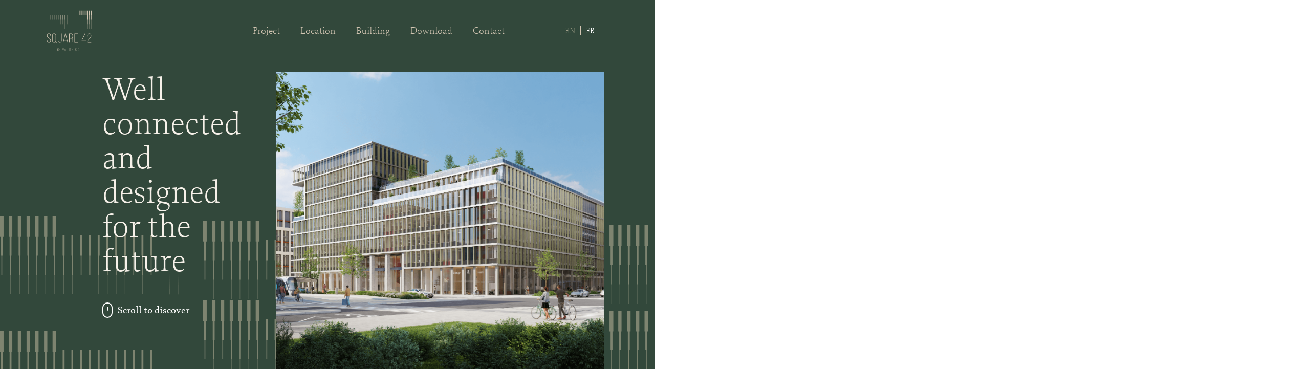

--- FILE ---
content_type: text/html; charset=UTF-8
request_url: https://www.square42.lu/
body_size: 20515
content:
<!DOCTYPE html>
<html lang="en-US">
<head>

<!-- Google Tag Manager -->
<script>(function(w,d,s,l,i){w[l]=w[l]||[];w[l].push({'gtm.start':
new Date().getTime(),event:'gtm.js'});var f=d.getElementsByTagName(s)[0],
j=d.createElement(s),dl=l!='dataLayer'?'&l='+l:'';j.async=true;j.src=
'https://www.googletagmanager.com/gtm.js?id='+i+dl;f.parentNode.insertBefore(j,f);
})(window,document,'script','dataLayer','GTM-WVVJMXL');</script>
<!-- End Google Tag Manager -->

    <link rel="stylesheet" href="https://use.typekit.net/mmo8kpi.css">
	<meta charset="UTF-8">
<script>
var gform;gform||(document.addEventListener("gform_main_scripts_loaded",function(){gform.scriptsLoaded=!0}),document.addEventListener("gform/theme/scripts_loaded",function(){gform.themeScriptsLoaded=!0}),window.addEventListener("DOMContentLoaded",function(){gform.domLoaded=!0}),gform={domLoaded:!1,scriptsLoaded:!1,themeScriptsLoaded:!1,isFormEditor:()=>"function"==typeof InitializeEditor,callIfLoaded:function(o){return!(!gform.domLoaded||!gform.scriptsLoaded||!gform.themeScriptsLoaded&&!gform.isFormEditor()||(gform.isFormEditor()&&console.warn("The use of gform.initializeOnLoaded() is deprecated in the form editor context and will be removed in Gravity Forms 3.1."),o(),0))},initializeOnLoaded:function(o){gform.callIfLoaded(o)||(document.addEventListener("gform_main_scripts_loaded",()=>{gform.scriptsLoaded=!0,gform.callIfLoaded(o)}),document.addEventListener("gform/theme/scripts_loaded",()=>{gform.themeScriptsLoaded=!0,gform.callIfLoaded(o)}),window.addEventListener("DOMContentLoaded",()=>{gform.domLoaded=!0,gform.callIfLoaded(o)}))},hooks:{action:{},filter:{}},addAction:function(o,r,e,t){gform.addHook("action",o,r,e,t)},addFilter:function(o,r,e,t){gform.addHook("filter",o,r,e,t)},doAction:function(o){gform.doHook("action",o,arguments)},applyFilters:function(o){return gform.doHook("filter",o,arguments)},removeAction:function(o,r){gform.removeHook("action",o,r)},removeFilter:function(o,r,e){gform.removeHook("filter",o,r,e)},addHook:function(o,r,e,t,n){null==gform.hooks[o][r]&&(gform.hooks[o][r]=[]);var d=gform.hooks[o][r];null==n&&(n=r+"_"+d.length),gform.hooks[o][r].push({tag:n,callable:e,priority:t=null==t?10:t})},doHook:function(r,o,e){var t;if(e=Array.prototype.slice.call(e,1),null!=gform.hooks[r][o]&&((o=gform.hooks[r][o]).sort(function(o,r){return o.priority-r.priority}),o.forEach(function(o){"function"!=typeof(t=o.callable)&&(t=window[t]),"action"==r?t.apply(null,e):e[0]=t.apply(null,e)})),"filter"==r)return e[0]},removeHook:function(o,r,t,n){var e;null!=gform.hooks[o][r]&&(e=(e=gform.hooks[o][r]).filter(function(o,r,e){return!!(null!=n&&n!=o.tag||null!=t&&t!=o.priority)}),gform.hooks[o][r]=e)}});
</script>

	<meta name="viewport" content="width=device-width, initial-scale=1, shrink-to-fit=no">
	<link rel="profile" href="http://gmpg.org/xfn/11">
	<meta name='robots' content='index, follow, max-image-preview:large, max-snippet:-1, max-video-preview:-1' />
	<style>img:is([sizes="auto" i], [sizes^="auto," i]) { contain-intrinsic-size: 3000px 1500px }</style>
	<link rel="alternate" hreflang="en" href="https://www.square42.lu/" />
<link rel="alternate" hreflang="fr" href="https://www.square42.lu/fr/" />
<link rel="alternate" hreflang="x-default" href="https://www.square42.lu/" />

	<!-- This site is optimized with the Yoast SEO plugin v24.9 - https://yoast.com/wordpress/plugins/seo/ -->
	<title>Square 42 | Office spaces with rooftop in Belval near Luxembourg</title>
	<meta name="description" content="Just 20 min from Luxembourg and walking distance to Esch-sur-alzette, Square 42 offers 20,460 sqm of office space on 7 floors, with a rooftop" />
	<link rel="canonical" href="https://www.square42.lu/" />
	<meta property="og:locale" content="en_US" />
	<meta property="og:type" content="website" />
	<meta property="og:title" content="Square 42 | Office spaces with rooftop in Belval near Luxembourg" />
	<meta property="og:description" content="Just 20 min from Luxembourg and walking distance to Esch-sur-alzette, Square 42 offers 20,460 sqm of office space on 7 floors, with a rooftop" />
	<meta property="og:url" content="https://www.square42.lu/" />
	<meta property="og:site_name" content="Square 42" />
	<meta property="article:modified_time" content="2024-10-29T14:03:43+00:00" />
	<meta name="twitter:card" content="summary_large_image" />
	<script type="application/ld+json" class="yoast-schema-graph">{"@context":"https://schema.org","@graph":[{"@type":"WebPage","@id":"https://www.square42.lu/","url":"https://www.square42.lu/","name":"Square 42 | Office spaces with rooftop in Belval near Luxembourg","isPartOf":{"@id":"https://www.square42.lu/#website"},"about":{"@id":"https://www.square42.lu/#organization"},"datePublished":"2022-07-18T05:48:42+00:00","dateModified":"2024-10-29T14:03:43+00:00","description":"Just 20 min from Luxembourg and walking distance to Esch-sur-alzette, Square 42 offers 20,460 sqm of office space on 7 floors, with a rooftop","breadcrumb":{"@id":"https://www.square42.lu/#breadcrumb"},"inLanguage":"en-US","potentialAction":[{"@type":"ReadAction","target":["https://www.square42.lu/"]}]},{"@type":"BreadcrumbList","@id":"https://www.square42.lu/#breadcrumb","itemListElement":[{"@type":"ListItem","position":1,"name":"Home"}]},{"@type":"WebSite","@id":"https://www.square42.lu/#website","url":"https://www.square42.lu/","name":"Square 42","description":"En nog een WordPress site","publisher":{"@id":"https://www.square42.lu/#organization"},"potentialAction":[{"@type":"SearchAction","target":{"@type":"EntryPoint","urlTemplate":"https://www.square42.lu/?s={search_term_string}"},"query-input":{"@type":"PropertyValueSpecification","valueRequired":true,"valueName":"search_term_string"}}],"inLanguage":"en-US"},{"@type":"Organization","@id":"https://www.square42.lu/#organization","name":"Square 42","url":"https://www.square42.lu/","logo":{"@type":"ImageObject","inLanguage":"en-US","@id":"https://www.square42.lu/#/schema/logo/image/","url":"https://www.square42.lu/wp-content/uploads/2024/03/cropped-favicon-512x512-1.png","contentUrl":"https://www.square42.lu/wp-content/uploads/2024/03/cropped-favicon-512x512-1.png","width":512,"height":512,"caption":"Square 42"},"image":{"@id":"https://www.square42.lu/#/schema/logo/image/"}}]}</script>
	<!-- / Yoast SEO plugin. -->


<link rel="alternate" type="application/rss+xml" title="Square 42 &raquo; Feed" href="https://www.square42.lu/feed/" />
<link rel="alternate" type="application/rss+xml" title="Square 42 &raquo; Comments Feed" href="https://www.square42.lu/comments/feed/" />
<script>
window._wpemojiSettings = {"baseUrl":"https:\/\/s.w.org\/images\/core\/emoji\/16.0.1\/72x72\/","ext":".png","svgUrl":"https:\/\/s.w.org\/images\/core\/emoji\/16.0.1\/svg\/","svgExt":".svg","source":{"concatemoji":"https:\/\/www.square42.lu\/wp-includes\/js\/wp-emoji-release.min.js?ver=6.8.3"}};
/*! This file is auto-generated */
!function(s,n){var o,i,e;function c(e){try{var t={supportTests:e,timestamp:(new Date).valueOf()};sessionStorage.setItem(o,JSON.stringify(t))}catch(e){}}function p(e,t,n){e.clearRect(0,0,e.canvas.width,e.canvas.height),e.fillText(t,0,0);var t=new Uint32Array(e.getImageData(0,0,e.canvas.width,e.canvas.height).data),a=(e.clearRect(0,0,e.canvas.width,e.canvas.height),e.fillText(n,0,0),new Uint32Array(e.getImageData(0,0,e.canvas.width,e.canvas.height).data));return t.every(function(e,t){return e===a[t]})}function u(e,t){e.clearRect(0,0,e.canvas.width,e.canvas.height),e.fillText(t,0,0);for(var n=e.getImageData(16,16,1,1),a=0;a<n.data.length;a++)if(0!==n.data[a])return!1;return!0}function f(e,t,n,a){switch(t){case"flag":return n(e,"\ud83c\udff3\ufe0f\u200d\u26a7\ufe0f","\ud83c\udff3\ufe0f\u200b\u26a7\ufe0f")?!1:!n(e,"\ud83c\udde8\ud83c\uddf6","\ud83c\udde8\u200b\ud83c\uddf6")&&!n(e,"\ud83c\udff4\udb40\udc67\udb40\udc62\udb40\udc65\udb40\udc6e\udb40\udc67\udb40\udc7f","\ud83c\udff4\u200b\udb40\udc67\u200b\udb40\udc62\u200b\udb40\udc65\u200b\udb40\udc6e\u200b\udb40\udc67\u200b\udb40\udc7f");case"emoji":return!a(e,"\ud83e\udedf")}return!1}function g(e,t,n,a){var r="undefined"!=typeof WorkerGlobalScope&&self instanceof WorkerGlobalScope?new OffscreenCanvas(300,150):s.createElement("canvas"),o=r.getContext("2d",{willReadFrequently:!0}),i=(o.textBaseline="top",o.font="600 32px Arial",{});return e.forEach(function(e){i[e]=t(o,e,n,a)}),i}function t(e){var t=s.createElement("script");t.src=e,t.defer=!0,s.head.appendChild(t)}"undefined"!=typeof Promise&&(o="wpEmojiSettingsSupports",i=["flag","emoji"],n.supports={everything:!0,everythingExceptFlag:!0},e=new Promise(function(e){s.addEventListener("DOMContentLoaded",e,{once:!0})}),new Promise(function(t){var n=function(){try{var e=JSON.parse(sessionStorage.getItem(o));if("object"==typeof e&&"number"==typeof e.timestamp&&(new Date).valueOf()<e.timestamp+604800&&"object"==typeof e.supportTests)return e.supportTests}catch(e){}return null}();if(!n){if("undefined"!=typeof Worker&&"undefined"!=typeof OffscreenCanvas&&"undefined"!=typeof URL&&URL.createObjectURL&&"undefined"!=typeof Blob)try{var e="postMessage("+g.toString()+"("+[JSON.stringify(i),f.toString(),p.toString(),u.toString()].join(",")+"));",a=new Blob([e],{type:"text/javascript"}),r=new Worker(URL.createObjectURL(a),{name:"wpTestEmojiSupports"});return void(r.onmessage=function(e){c(n=e.data),r.terminate(),t(n)})}catch(e){}c(n=g(i,f,p,u))}t(n)}).then(function(e){for(var t in e)n.supports[t]=e[t],n.supports.everything=n.supports.everything&&n.supports[t],"flag"!==t&&(n.supports.everythingExceptFlag=n.supports.everythingExceptFlag&&n.supports[t]);n.supports.everythingExceptFlag=n.supports.everythingExceptFlag&&!n.supports.flag,n.DOMReady=!1,n.readyCallback=function(){n.DOMReady=!0}}).then(function(){return e}).then(function(){var e;n.supports.everything||(n.readyCallback(),(e=n.source||{}).concatemoji?t(e.concatemoji):e.wpemoji&&e.twemoji&&(t(e.twemoji),t(e.wpemoji)))}))}((window,document),window._wpemojiSettings);
</script>
<style id='wp-emoji-styles-inline-css'>

	img.wp-smiley, img.emoji {
		display: inline !important;
		border: none !important;
		box-shadow: none !important;
		height: 1em !important;
		width: 1em !important;
		margin: 0 0.07em !important;
		vertical-align: -0.1em !important;
		background: none !important;
		padding: 0 !important;
	}
</style>
<link rel='stylesheet' id='wp-block-library-css' href='https://www.square42.lu/wp-includes/css/dist/block-library/style.min.css?ver=6.8.3' media='all' />
<style id='classic-theme-styles-inline-css'>
/*! This file is auto-generated */
.wp-block-button__link{color:#fff;background-color:#32373c;border-radius:9999px;box-shadow:none;text-decoration:none;padding:calc(.667em + 2px) calc(1.333em + 2px);font-size:1.125em}.wp-block-file__button{background:#32373c;color:#fff;text-decoration:none}
</style>
<style id='global-styles-inline-css'>
:root{--wp--preset--aspect-ratio--square: 1;--wp--preset--aspect-ratio--4-3: 4/3;--wp--preset--aspect-ratio--3-4: 3/4;--wp--preset--aspect-ratio--3-2: 3/2;--wp--preset--aspect-ratio--2-3: 2/3;--wp--preset--aspect-ratio--16-9: 16/9;--wp--preset--aspect-ratio--9-16: 9/16;--wp--preset--color--black: #000000;--wp--preset--color--cyan-bluish-gray: #abb8c3;--wp--preset--color--white: #ffffff;--wp--preset--color--pale-pink: #f78da7;--wp--preset--color--vivid-red: #cf2e2e;--wp--preset--color--luminous-vivid-orange: #ff6900;--wp--preset--color--luminous-vivid-amber: #fcb900;--wp--preset--color--light-green-cyan: #7bdcb5;--wp--preset--color--vivid-green-cyan: #00d084;--wp--preset--color--pale-cyan-blue: #8ed1fc;--wp--preset--color--vivid-cyan-blue: #0693e3;--wp--preset--color--vivid-purple: #9b51e0;--wp--preset--color--blue: #0d6efd;--wp--preset--color--indigo: #6610f2;--wp--preset--color--purple: #6f42c1;--wp--preset--color--pink: #DEBFB0;--wp--preset--color--red: #dc3545;--wp--preset--color--orange: #fd7e14;--wp--preset--color--yellow: #ffc107;--wp--preset--color--green: #198754;--wp--preset--color--teal: #20c997;--wp--preset--color--cyan: #0dcaf0;--wp--preset--color--gray: #6c757d;--wp--preset--color--gray-dark: #343a40;--wp--preset--gradient--vivid-cyan-blue-to-vivid-purple: linear-gradient(135deg,rgba(6,147,227,1) 0%,rgb(155,81,224) 100%);--wp--preset--gradient--light-green-cyan-to-vivid-green-cyan: linear-gradient(135deg,rgb(122,220,180) 0%,rgb(0,208,130) 100%);--wp--preset--gradient--luminous-vivid-amber-to-luminous-vivid-orange: linear-gradient(135deg,rgba(252,185,0,1) 0%,rgba(255,105,0,1) 100%);--wp--preset--gradient--luminous-vivid-orange-to-vivid-red: linear-gradient(135deg,rgba(255,105,0,1) 0%,rgb(207,46,46) 100%);--wp--preset--gradient--very-light-gray-to-cyan-bluish-gray: linear-gradient(135deg,rgb(238,238,238) 0%,rgb(169,184,195) 100%);--wp--preset--gradient--cool-to-warm-spectrum: linear-gradient(135deg,rgb(74,234,220) 0%,rgb(151,120,209) 20%,rgb(207,42,186) 40%,rgb(238,44,130) 60%,rgb(251,105,98) 80%,rgb(254,248,76) 100%);--wp--preset--gradient--blush-light-purple: linear-gradient(135deg,rgb(255,206,236) 0%,rgb(152,150,240) 100%);--wp--preset--gradient--blush-bordeaux: linear-gradient(135deg,rgb(254,205,165) 0%,rgb(254,45,45) 50%,rgb(107,0,62) 100%);--wp--preset--gradient--luminous-dusk: linear-gradient(135deg,rgb(255,203,112) 0%,rgb(199,81,192) 50%,rgb(65,88,208) 100%);--wp--preset--gradient--pale-ocean: linear-gradient(135deg,rgb(255,245,203) 0%,rgb(182,227,212) 50%,rgb(51,167,181) 100%);--wp--preset--gradient--electric-grass: linear-gradient(135deg,rgb(202,248,128) 0%,rgb(113,206,126) 100%);--wp--preset--gradient--midnight: linear-gradient(135deg,rgb(2,3,129) 0%,rgb(40,116,252) 100%);--wp--preset--font-size--small: 13px;--wp--preset--font-size--medium: 20px;--wp--preset--font-size--large: 36px;--wp--preset--font-size--x-large: 42px;--wp--preset--spacing--20: 0.44rem;--wp--preset--spacing--30: 0.67rem;--wp--preset--spacing--40: 1rem;--wp--preset--spacing--50: 1.5rem;--wp--preset--spacing--60: 2.25rem;--wp--preset--spacing--70: 3.38rem;--wp--preset--spacing--80: 5.06rem;--wp--preset--shadow--natural: 6px 6px 9px rgba(0, 0, 0, 0.2);--wp--preset--shadow--deep: 12px 12px 50px rgba(0, 0, 0, 0.4);--wp--preset--shadow--sharp: 6px 6px 0px rgba(0, 0, 0, 0.2);--wp--preset--shadow--outlined: 6px 6px 0px -3px rgba(255, 255, 255, 1), 6px 6px rgba(0, 0, 0, 1);--wp--preset--shadow--crisp: 6px 6px 0px rgba(0, 0, 0, 1);}:where(.is-layout-flex){gap: 0.5em;}:where(.is-layout-grid){gap: 0.5em;}body .is-layout-flex{display: flex;}.is-layout-flex{flex-wrap: wrap;align-items: center;}.is-layout-flex > :is(*, div){margin: 0;}body .is-layout-grid{display: grid;}.is-layout-grid > :is(*, div){margin: 0;}:where(.wp-block-columns.is-layout-flex){gap: 2em;}:where(.wp-block-columns.is-layout-grid){gap: 2em;}:where(.wp-block-post-template.is-layout-flex){gap: 1.25em;}:where(.wp-block-post-template.is-layout-grid){gap: 1.25em;}.has-black-color{color: var(--wp--preset--color--black) !important;}.has-cyan-bluish-gray-color{color: var(--wp--preset--color--cyan-bluish-gray) !important;}.has-white-color{color: var(--wp--preset--color--white) !important;}.has-pale-pink-color{color: var(--wp--preset--color--pale-pink) !important;}.has-vivid-red-color{color: var(--wp--preset--color--vivid-red) !important;}.has-luminous-vivid-orange-color{color: var(--wp--preset--color--luminous-vivid-orange) !important;}.has-luminous-vivid-amber-color{color: var(--wp--preset--color--luminous-vivid-amber) !important;}.has-light-green-cyan-color{color: var(--wp--preset--color--light-green-cyan) !important;}.has-vivid-green-cyan-color{color: var(--wp--preset--color--vivid-green-cyan) !important;}.has-pale-cyan-blue-color{color: var(--wp--preset--color--pale-cyan-blue) !important;}.has-vivid-cyan-blue-color{color: var(--wp--preset--color--vivid-cyan-blue) !important;}.has-vivid-purple-color{color: var(--wp--preset--color--vivid-purple) !important;}.has-black-background-color{background-color: var(--wp--preset--color--black) !important;}.has-cyan-bluish-gray-background-color{background-color: var(--wp--preset--color--cyan-bluish-gray) !important;}.has-white-background-color{background-color: var(--wp--preset--color--white) !important;}.has-pale-pink-background-color{background-color: var(--wp--preset--color--pale-pink) !important;}.has-vivid-red-background-color{background-color: var(--wp--preset--color--vivid-red) !important;}.has-luminous-vivid-orange-background-color{background-color: var(--wp--preset--color--luminous-vivid-orange) !important;}.has-luminous-vivid-amber-background-color{background-color: var(--wp--preset--color--luminous-vivid-amber) !important;}.has-light-green-cyan-background-color{background-color: var(--wp--preset--color--light-green-cyan) !important;}.has-vivid-green-cyan-background-color{background-color: var(--wp--preset--color--vivid-green-cyan) !important;}.has-pale-cyan-blue-background-color{background-color: var(--wp--preset--color--pale-cyan-blue) !important;}.has-vivid-cyan-blue-background-color{background-color: var(--wp--preset--color--vivid-cyan-blue) !important;}.has-vivid-purple-background-color{background-color: var(--wp--preset--color--vivid-purple) !important;}.has-black-border-color{border-color: var(--wp--preset--color--black) !important;}.has-cyan-bluish-gray-border-color{border-color: var(--wp--preset--color--cyan-bluish-gray) !important;}.has-white-border-color{border-color: var(--wp--preset--color--white) !important;}.has-pale-pink-border-color{border-color: var(--wp--preset--color--pale-pink) !important;}.has-vivid-red-border-color{border-color: var(--wp--preset--color--vivid-red) !important;}.has-luminous-vivid-orange-border-color{border-color: var(--wp--preset--color--luminous-vivid-orange) !important;}.has-luminous-vivid-amber-border-color{border-color: var(--wp--preset--color--luminous-vivid-amber) !important;}.has-light-green-cyan-border-color{border-color: var(--wp--preset--color--light-green-cyan) !important;}.has-vivid-green-cyan-border-color{border-color: var(--wp--preset--color--vivid-green-cyan) !important;}.has-pale-cyan-blue-border-color{border-color: var(--wp--preset--color--pale-cyan-blue) !important;}.has-vivid-cyan-blue-border-color{border-color: var(--wp--preset--color--vivid-cyan-blue) !important;}.has-vivid-purple-border-color{border-color: var(--wp--preset--color--vivid-purple) !important;}.has-vivid-cyan-blue-to-vivid-purple-gradient-background{background: var(--wp--preset--gradient--vivid-cyan-blue-to-vivid-purple) !important;}.has-light-green-cyan-to-vivid-green-cyan-gradient-background{background: var(--wp--preset--gradient--light-green-cyan-to-vivid-green-cyan) !important;}.has-luminous-vivid-amber-to-luminous-vivid-orange-gradient-background{background: var(--wp--preset--gradient--luminous-vivid-amber-to-luminous-vivid-orange) !important;}.has-luminous-vivid-orange-to-vivid-red-gradient-background{background: var(--wp--preset--gradient--luminous-vivid-orange-to-vivid-red) !important;}.has-very-light-gray-to-cyan-bluish-gray-gradient-background{background: var(--wp--preset--gradient--very-light-gray-to-cyan-bluish-gray) !important;}.has-cool-to-warm-spectrum-gradient-background{background: var(--wp--preset--gradient--cool-to-warm-spectrum) !important;}.has-blush-light-purple-gradient-background{background: var(--wp--preset--gradient--blush-light-purple) !important;}.has-blush-bordeaux-gradient-background{background: var(--wp--preset--gradient--blush-bordeaux) !important;}.has-luminous-dusk-gradient-background{background: var(--wp--preset--gradient--luminous-dusk) !important;}.has-pale-ocean-gradient-background{background: var(--wp--preset--gradient--pale-ocean) !important;}.has-electric-grass-gradient-background{background: var(--wp--preset--gradient--electric-grass) !important;}.has-midnight-gradient-background{background: var(--wp--preset--gradient--midnight) !important;}.has-small-font-size{font-size: var(--wp--preset--font-size--small) !important;}.has-medium-font-size{font-size: var(--wp--preset--font-size--medium) !important;}.has-large-font-size{font-size: var(--wp--preset--font-size--large) !important;}.has-x-large-font-size{font-size: var(--wp--preset--font-size--x-large) !important;}
:where(.wp-block-post-template.is-layout-flex){gap: 1.25em;}:where(.wp-block-post-template.is-layout-grid){gap: 1.25em;}
:where(.wp-block-columns.is-layout-flex){gap: 2em;}:where(.wp-block-columns.is-layout-grid){gap: 2em;}
:root :where(.wp-block-pullquote){font-size: 1.5em;line-height: 1.6;}
</style>
<link rel='stylesheet' id='wpml-legacy-horizontal-list-0-css' href='https://www.square42.lu/wp-content/plugins/sitepress-multilingual-cms/templates/language-switchers/legacy-list-horizontal/style.min.css?ver=1' media='all' />
<link rel='stylesheet' id='swiper-css' href='https://www.square42.lu/wp-content/themes/understrap-child-main/css-libraries/swiper.min.css?ver=6.8.3' media='all' />
<link rel='stylesheet' id='aos-css' href='https://www.square42.lu/wp-content/themes/understrap-child-main/css-libraries/aos.min.css?ver=6.8.3' media='all' />
<link rel='stylesheet' id='theme-style-css' href='https://www.square42.lu/wp-content/themes/understrap-child-main/style.css?ver=1745335952' media='all' />
<link rel='stylesheet' id='child-understrap-styles-css' href='https://www.square42.lu/wp-content/themes/understrap-child-main/css/child-theme.min.css?ver=1.1.0' media='all' />
<script id="wpml-cookie-js-extra">
var wpml_cookies = {"wp-wpml_current_language":{"value":"en","expires":1,"path":"\/"}};
var wpml_cookies = {"wp-wpml_current_language":{"value":"en","expires":1,"path":"\/"}};
</script>
<script src="https://www.square42.lu/wp-content/plugins/sitepress-multilingual-cms/res/js/cookies/language-cookie.js?ver=473900" id="wpml-cookie-js" defer data-wp-strategy="defer"></script>
<script src="https://www.square42.lu/wp-includes/js/jquery/jquery.min.js?ver=3.7.1" id="jquery-core-js"></script>
<script src="https://www.square42.lu/wp-includes/js/jquery/jquery-migrate.min.js?ver=3.4.1" id="jquery-migrate-js"></script>
<link rel="https://api.w.org/" href="https://www.square42.lu/wp-json/" /><link rel="alternate" title="JSON" type="application/json" href="https://www.square42.lu/wp-json/wp/v2/pages/10" /><link rel="EditURI" type="application/rsd+xml" title="RSD" href="https://www.square42.lu/xmlrpc.php?rsd" />
<link rel='shortlink' href='https://www.square42.lu/' />
<link rel="alternate" title="oEmbed (JSON)" type="application/json+oembed" href="https://www.square42.lu/wp-json/oembed/1.0/embed?url=https%3A%2F%2Fwww.square42.lu%2F" />
<link rel="alternate" title="oEmbed (XML)" type="text/xml+oembed" href="https://www.square42.lu/wp-json/oembed/1.0/embed?url=https%3A%2F%2Fwww.square42.lu%2F&#038;format=xml" />
<meta name="generator" content="WPML ver:4.7.3 stt:1,4;" />
<meta name="mobile-web-app-capable" content="yes">
<meta name="apple-mobile-web-app-capable" content="yes">
<meta name="apple-mobile-web-app-title" content="Square 42 - En nog een WordPress site">
<link rel="icon" href="https://www.square42.lu/wp-content/uploads/2024/03/cropped-favicon-512x512-1-1-32x32.png" sizes="32x32" />
<link rel="icon" href="https://www.square42.lu/wp-content/uploads/2024/03/cropped-favicon-512x512-1-1-192x192.png" sizes="192x192" />
<link rel="apple-touch-icon" href="https://www.square42.lu/wp-content/uploads/2024/03/cropped-favicon-512x512-1-1-180x180.png" />
<meta name="msapplication-TileImage" content="https://www.square42.lu/wp-content/uploads/2024/03/cropped-favicon-512x512-1-1-270x270.png" />
</head>

<body class="home wp-singular page-template page-template-templates page-template-frontpage page-template-templatesfrontpage-php page page-id-10 wp-custom-logo wp-embed-responsive wp-theme-understrap wp-child-theme-understrap-child-main dark-green-theme understrap-has-sidebar" itemscope itemtype="http://schema.org/WebSite">

<!-- Google Tag Manager (noscript) -->
<noscript><iframe src="https://www.googletagmanager.com/ns.html?id=GTM-WVVJMXL"
height="0" width="0" style="display:none;visibility:hidden"></iframe></noscript>
<!-- End Google Tag Manager (noscript) -->

<div class="site" id="page">

	<!-- ******************* The Navbar Area ******************* -->
	<header class="header-top" id="wrapper-navbar">

        <div class="container">
                    <a href="https://www.square42.lu" class="logo">
                                    <img src="https://www.square42.lu/wp-content/uploads/2024/03/logo.svg" alt="SQUARE 42" />
                            </a>
        </div>

        <div class="header-right">
            <div class="menu-close">
                <div class="menu-close-inner"></div>
            </div>
            <div class="menu-primary-menu-container"><ul id="menu-primary-menu" class="menu"><li id="menu-item-175" class="project menu-item menu-item-type-custom menu-item-object-custom current-menu-item current_page_item menu-item-home menu-item-175"><a href="https://www.square42.lu#project" aria-current="page">Project</a></li>
<li id="menu-item-176" class="location menu-item menu-item-type-custom menu-item-object-custom current-menu-item current_page_item menu-item-home menu-item-176"><a href="https://www.square42.lu#location" aria-current="page">Location</a></li>
<li id="menu-item-177" class="building menu-item menu-item-type-custom menu-item-object-custom current-menu-item current_page_item menu-item-home menu-item-177"><a href="https://www.square42.lu#building" aria-current="page">Building</a></li>
<li id="menu-item-178" class="download menu-item menu-item-type-custom menu-item-object-custom current-menu-item current_page_item menu-item-home menu-item-178"><a href="https://www.square42.lu#download" aria-current="page">Download</a></li>
<li id="menu-item-179" class="contact menu-item menu-item-type-custom menu-item-object-custom current-menu-item current_page_item menu-item-home menu-item-179"><a href="https://www.square42.lu#contact" aria-current="page">Contact</a></li>
</ul></div>            
<div class="wpml-ls-statics-shortcode_actions wpml-ls wpml-ls-legacy-list-horizontal">
	<ul><li class="wpml-ls-slot-shortcode_actions wpml-ls-item wpml-ls-item-en wpml-ls-current-language wpml-ls-first-item wpml-ls-item-legacy-list-horizontal">
				<a href="https://www.square42.lu/" class="wpml-ls-link">
                    <span class="wpml-ls-native">EN</span></a>
			</li><li class="wpml-ls-slot-shortcode_actions wpml-ls-item wpml-ls-item-fr wpml-ls-last-item wpml-ls-item-legacy-list-horizontal">
				<a href="https://www.square42.lu/fr/" class="wpml-ls-link">
                    <span class="wpml-ls-native" lang="fr">FR</span></a>
			</li></ul>
</div>
        </div>

        <div class="menu-toggle">
            
        </div>

	</header><!-- #wrapper-navbar end -->

<div class="wrapper" id="full-width-page-wrapper">

    <div class="section intro">
        <div class="intro-patterns patternsection">
            <img class="pattern-one parallax-one" src="https://www.square42.lu/wp-content/themes/understrap-child-main/img/loop-pattern.svg"
                alt="pattern">
            <img class="pattern-two parallax-two" src="https://www.square42.lu/wp-content/themes/understrap-child-main/img/loop-pattern.svg"
                alt="pattern">
            <img class="pattern-three parallax-three"
                src="https://www.square42.lu/wp-content/themes/understrap-child-main/img/loop-pattern-flipped.svg" alt="pattern">
            <img class="pattern-four parallax-four" src="https://www.square42.lu/wp-content/themes/understrap-child-main/img/loop-pattern.svg"
                alt="pattern">
            <img class="pattern-five parallax-one" src="https://www.square42.lu/wp-content/themes/understrap-child-main/img/loop-pattern.svg"
                alt="pattern">
            <img class="pattern-six parallax-two"
                src="https://www.square42.lu/wp-content/themes/understrap-child-main/img/loop-pattern-flipped.svg" alt="pattern">
        </div>
        <div class="container">
            <div class="content">
                <h1>
                    Well<br> connected<br> and<br> designed<br> for the<br> future                </h1>
                <a href="#project">Scroll to discover</a>
            </div>
        </div>
        <div data-aos="fade-left" class="image">
                        <img src="https://www.square42.lu/wp-content/uploads/2024/06/Square42_Hero@2x.png" alt="" />
                    </div>
    </div>

    <div id="project" class="section section-one">
        <div class="container">
            <div data-aos="fade-right" class="content">
                <h3 class="toptitle">
                    The Project                </h3>
                <h2>
                    The essence of                </h2>
                <div class="text">
                    <p><a href="https://www.square42.lu/wp-content/uploads/2024/03/LOGO-1.svg"><img decoding="async" class="alignnone size-medium wp-image-438" src="https://www.square42.lu/wp-content/uploads/2024/03/LOGO-1.svg" alt="SQUARE 42" width="300" height="94" /></a></p>
<p>&nbsp;</p>
<p>«The masterplan of this new district is the result of the transformation of the former Belval steel factory into a modern, dynamic site that offers a diverse array of activities such as housing, retail, business, research and education. The preservation of national heritage is part of this urban concept as it protects some elements of the old industrial site.»</p>
<p>ATENOR x CORES DEVELOPMENT</p>
<p>&nbsp;</p>
                </div>
                <div class="stats">
                    
                    <div class="stat">
                        <p><strong>20,664 SQM<br />
</strong>of office space on 7 floors</p>
                    </div>

                    
                    <div class="stat">
                        <p><strong>1,184 SQM<br />
</strong>of retail space on the ground floor</p>
                    </div>

                    
                    <div class="stat">
                        <p><strong>297 SQM<br />
</strong>of patio (access to 120 sqm)</p>
                    </div>

                    
                    <div class="stat">
                        <p><strong>1,476 SQM<br />
</strong>of terrace (access to 723 sqm)</p>
                    </div>

                    
                    <div class="stat">
                        <p>More than <strong>3,000 SQM</strong> per floors as from 700 SQM</p>
                    </div>

                    
                    <div class="stat">
                        <p><strong>ROOFTOP</strong> with breathtaking views</p>
                    </div>

                    
                    <div class="stat">
                        <p><strong>RESTAURANT</strong> on the ground floor</p>
                    </div>

                    
                    <div class="stat">
                        <p><strong>CERTIFICATION</strong><br />
BREEAM Outstanding &amp;<br />
WELL Platinum</p>
                    </div>

                    
                    <div class="stat">
                        <p><strong>WOODEN</strong> structure</p>
                    </div>

                    
                    <div class="stat">
                        <p><strong>SMART</strong> building</p>
                    </div>

                    
                    <div class="stat">
                        <p><strong>EU TAXONOMY</strong> aligned</p>
                    </div>

                    
                    <div class="stat">
                        <p><strong>AVAILABLE IN 2027</strong></p>
                    </div>

                                    </div>
            </div>
        </div>
        <div class="image">
                        <img src="https://www.square42.lu/wp-content/uploads/2024/06/Square42_TheProject@2x.png" alt="" />
                    </div>

        <div class="section-one-patterns patternsection">
            <img class="pattern-one parallax-one"
                src="https://www.square42.lu/wp-content/themes/understrap-child-main/img/loop-pattern-terracota.svg" alt="pattern">
            <img class="pattern-two parallax-three"
                src="https://www.square42.lu/wp-content/themes/understrap-child-main/img/loop-pattern-terracota.svg" alt="pattern">
            <img class="pattern-three parallax-four"
                src="https://www.square42.lu/wp-content/themes/understrap-child-main/img/loop-pattern-terracota.svg" alt="pattern">
            <img class="pattern-four parallax-two"
                src="https://www.square42.lu/wp-content/themes/understrap-child-main/img/loop-pattern-terracota.svg" alt="pattern">
        </div>
    </div>
    
    <div class="play-button-section">
        <span class="play darkblue button icon-before">Watch the film</span>
    </div>

    <div class="video-popup">
        <div class="cross"></div>
        <iframe src="https://player.vimeo.com/video/973067934?badge=0&amp;autopause=0&amp;player_id=0&amp;app_id=58479" frameborder="0"
            allow="autoplay; fullscreen; picture-in-picture" allowfullscreen></iframe>
    </div>
    
    <div id="location" class="section section-two">
        <div data-aos="fade-right" class="map">
                        <img src="https://www.square42.lu/wp-content/uploads/2024/03/map.svg" alt="" />
                    </div>
        <div class="content">
            <h3 class="toptitle">
                Location            </h3>
            <h2>
                Belval, an urban quarter for  the 21st century            </h2>
            <div class="text">
                <p>JUST 20 MIN FROM LUXEMBOURG CITY AND WALKING DISTANCE TO ESCH-SUR-ALZETTE, EUROPEAN CAPITAL OF CULTURE</p>
            </div>
            <div class="usps">
                
                <div class="usp">
                                        <img src="https://www.square42.lu/wp-content/uploads/2022/08/Group-1.svg" alt="" />
                    
                    <span>
                        <p>Large local talent pool</p>
                    </span>
                </div>

                
                <div class="usp">
                                        <img src="https://www.square42.lu/wp-content/uploads/2024/03/intro-icon-01.svg" alt="" />
                    
                    <span>
                        <p><strong>270+</strong> companies, shops and public buildings</p>
                    </span>
                </div>

                
                <div class="usp">
                                        <img src="https://www.square42.lu/wp-content/uploads/2024/03/intro-icon-02.svg" alt="" />
                    
                    <span>
                        <p>Fast connections to Luxembourg, Esch and Metz by bus or tramway</p>
                    </span>
                </div>

                            </div>

            <h3 class="connections-title">
                BELVAL TO Luxembourg city            </h3>

            <div class="connections">
                
                <div class="connection">
                                        <img src="https://www.square42.lu/wp-content/uploads/2022/08/Layer-2.svg" alt="" />
                    
                    <span>
                        20 minutes                    </span>
                </div>

                
                <div class="connection">
                                        <img src="https://www.square42.lu/wp-content/uploads/2022/08/Vector.svg" alt="" />
                    
                    <span>
                        40 minutes                    </span>
                </div>

                
                <div class="connection">
                                        <img src="https://www.square42.lu/wp-content/uploads/2022/08/Group-2.svg" alt="" />
                    
                    <span>
                        25 minutes from Belval-Université station                    </span>
                </div>

                
                <div class="connection">
                                        <img src="https://www.square42.lu/wp-content/uploads/2022/08/Vector-1.svg" alt="" />
                    
                    <span>
                        20 minutes to the airport                    </span>
                </div>

                            </div>
        </div>

        <div class="section-two-patterns patternsection">
            <img class="pattern-one parallax-one" src="https://www.square42.lu/wp-content/themes/understrap-child-main/img/loop-pattern.svg"
                alt="pattern">
            <img class="pattern-two parallax-three" src="https://www.square42.lu/wp-content/themes/understrap-child-main/img/loop-pattern.svg"
                alt="pattern">
        </div>
    </div>

        <section class="blockquote-carousel-section">
        <div class="container">
            <div
                class="swiper blockquotes-swiper slide-section swiper-horizontal swiper-pointer-events swiper-backface-hidden">
                <div class="swiper-wrapper">
                                        <div class="swiper-slide">
                        <div class="blockquote-holder">
                            <blockquote>
                                <q>
                                    <p>The emblematic design of the Place des Bassin connects the two basins of the former sintering plant in the form of a singular infinite loop which symbolizes the alliance of the industrial site and its revitalization as an urban space.</p>
                                </q>
                                <footer>ARHS Group </footer>
                            </blockquote>
                        </div>
                    </div>
                                        <div class="swiper-slide">
                        <div class="blockquote-holder">
                            <blockquote>
                                <q>
                                    <p>Central Square will be both a shopping district, a business district, and a stimulating residential area.</p>
                                </q>
                                <footer>AGORA</footer>
                            </blockquote>
                        </div>
                    </div>
                                        <div class="swiper-slide">
                        <div class="blockquote-holder">
                            <blockquote>
                                <q>
                                    <p>The pedestrian square planned in the heart of Central Square should offer more than 50% of cafés and restaurants.</p>
                                </q>
                                <footer>AGORA</footer>
                            </blockquote>
                        </div>
                    </div>
                                        <div class="swiper-slide">
                        <div class="blockquote-holder">
                            <blockquote>
                                <q>
                                    <p>This central pedestrian square will take shape around the two former sintering basins of ArcelorMittal, which will be preserved, similar to the blast furnaces a few steps away. The goal is to be able to see the remnants of the past, to preserve the heritage.</p>
                                </q>
                                <footer>AGORA</footer>
                            </blockquote>
                        </div>
                    </div>
                                        <div class="swiper-slide">
                        <div class="blockquote-holder">
                            <blockquote>
                                <q>
                                    <p>We want to make Belval greener, more human, without excessive main roads</p>
                                </q>
                                <footer>François Dorland (General Manager of AGORA)</footer>
                            </blockquote>
                        </div>
                    </div>
                                    </div>
                <div
                    class="blockquotes-pagination swiper-pagination-clickable swiper-pagination-bullets swiper-pagination-horizontal">
                </div>
                <div class="navigation-holder">
                    <div class="swiper-prev">
                        <svg version="1.1" id="Layer_1" x="0px" y="0px" viewBox="0 0 19.8 34.8"
                            style="enable-background:new 0 0 19.8 34.8;" xml:space="preserve"
                            sodipodi:docname="chevron-gold.svg" inkscape:version="1.2.2 (732a01da63, 2022-12-09)"
                            xmlns:inkscape="http://www.inkscape.org/namespaces/inkscape"
                            xmlns:sodipodi="http://sodipodi.sourceforge.net/DTD/sodipodi-0.dtd"
                            xmlns="http://www.w3.org/2000/svg" xmlns:svg="http://www.w3.org/2000/svg">
                            <defs id="defs9" />
                            <sodipodi:namedview id="namedview7" pagecolor="#ffffff" bordercolor="#000000"
                                borderopacity="0.25" inkscape:showpageshadow="2" inkscape:pageopacity="0.0"
                                inkscape:pagecheckerboard="0" inkscape:deskcolor="#d1d1d1" showgrid="false"
                                inkscape:zoom="29.511495" inkscape:cx="8.1154818" inkscape:cy="17.4"
                                inkscape:window-width="2560" inkscape:window-height="1361" inkscape:window-x="-9"
                                inkscape:window-y="-9" inkscape:window-maximized="1" inkscape:current-layer="Layer_1" />
                            <style type="text/css" id="style2">
                            .st0 {
                                fill: #AE7336;
                            }
                            </style>
                            <path class="st0" d="M2.6,0L0,2.6l14.6,14.6L0,32.3l2.6,2.5l17.2-17.7L2.6,0z" id="path4"
                                style="fill:#9f9f89;fill-opacity:1" />
                        </svg>

                    </div>
                    <div class="swiper-next">
                        <svg version="1.1" id="Layer_1" x="0px" y="0px" viewBox="0 0 19.8 34.8"
                            style="enable-background:new 0 0 19.8 34.8;" xml:space="preserve"
                            sodipodi:docname="chevron-gold.svg" inkscape:version="1.2.2 (732a01da63, 2022-12-09)"
                            xmlns:inkscape="http://www.inkscape.org/namespaces/inkscape"
                            xmlns:sodipodi="http://sodipodi.sourceforge.net/DTD/sodipodi-0.dtd"
                            xmlns="http://www.w3.org/2000/svg" xmlns:svg="http://www.w3.org/2000/svg">
                            <defs id="defs9" />
                            <sodipodi:namedview id="namedview7" pagecolor="#ffffff" bordercolor="#000000"
                                borderopacity="0.25" inkscape:showpageshadow="2" inkscape:pageopacity="0.0"
                                inkscape:pagecheckerboard="0" inkscape:deskcolor="#d1d1d1" showgrid="false"
                                inkscape:zoom="29.511495" inkscape:cx="8.1154818" inkscape:cy="17.4"
                                inkscape:window-width="2560" inkscape:window-height="1361" inkscape:window-x="-9"
                                inkscape:window-y="-9" inkscape:window-maximized="1" inkscape:current-layer="Layer_1" />
                            <style type="text/css" id="style2">
                            .st0 {
                                fill: #AE7336;
                            }
                            </style>
                            <path class="st0" d="M2.6,0L0,2.6l14.6,14.6L0,32.3l2.6,2.5l17.2-17.7L2.6,0z" id="path4"
                                style="fill:#9f9f89;fill-opacity:1" />
                        </svg>

                    </div>
                </div>
            </div>
        </div>
    </section>
    
    <div class="section section-three">
        <div class="tab tab-one">
            <div class="container">
                <div class="content">
                    <div class="switch">
                        <span class="tab-one active">
                            Belval
                        </span>
                        <span class="tab-two">
                            Central square
                        </span>
                    </div>
                    <h2>
                        One of europe's most ambitious urban projects                    </h2>
                    <div class="text">
                        Perfectly situated, well connected and designed for the future, Belval is the ideal location for modern business. No wonder Société Générale, Deloitte, Luxembourg Capital, RBC Investor Services Bank and ARHS have already made it home.                    </div>
                    <div class="locations">
                        
                        <div class="location">
                                                        <img src="https://www.square42.lu/wp-content/uploads/2024/03/Icon-ShoppingCenter.svg"
                                alt="" />
                            
                            <span>
                                SHOPPING CENTER<br>Belval-Plaza                            </span>

                                                        <span class="info-line">
                                <span class="img-icon">
                                    <svg width="10" height="21" viewBox="0 0 10 21" fill="none"
                                        xmlns="http://www.w3.org/2000/svg">
                                        <path
                                            d="M1.12801 21L0.135645 20.3356L2.02708 17.1753L1.96771 12.4258L2.82436 8.46644L1.73022 9.77726L1.13649 12.5156L-0.00854492 12.2373L0.653033 9.19367L3.68102 5.56648L6.44608 5.9705L7.91342 10.289L9.99146 11.528L9.4147 12.6144L6.95498 11.1509L6.20011 8.92433L5.2247 14.5537L9.43166 20.174L8.50715 20.9461L4.156 15.1283L3.16363 14.0509L3.20604 17.5434L1.12801 21.018V21ZM3.20604 12.3001L4.23234 13.4134L5.33497 7.05686L4.37653 6.91321L3.20604 12.3001ZM5.57246 5.05472C4.27475 5.05472 3.22301 3.92347 3.22301 2.52287C3.22301 1.12227 4.27475 0 5.56397 0C6.8532 0 7.91342 1.13125 7.91342 2.53185C7.91342 3.93245 6.86168 5.0637 5.56397 5.0637L5.57246 5.05472ZM5.57246 1.23899C4.92784 1.23899 4.40197 1.8136 4.40197 2.52287C4.40197 3.23215 4.92784 3.80675 5.57246 3.80675C6.21707 3.80675 6.74294 3.23215 6.74294 2.52287C6.74294 1.8136 6.21707 1.23899 5.57246 1.23899Z"
                                            fill="#9F9F89" />
                                    </svg>

                                </span>
                                <span class="info-line-text">
                                    5 minutes walk                                </span>



                            </span>
                                                    </div>

                        
                        <div class="location">
                                                        <img src="https://www.square42.lu/wp-content/uploads/2024/03/Icon-ShoppingMall.svg"
                                alt="" />
                            
                            <span>
                                SHOPPING MALL <br>Delhaize-Plaza                            </span>

                                                        <span class="info-line">
                                <span class="img-icon">
                                    <svg width="10" height="21" viewBox="0 0 10 21" fill="none"
                                        xmlns="http://www.w3.org/2000/svg">
                                        <path
                                            d="M1.12801 21L0.135645 20.3356L2.02708 17.1753L1.96771 12.4258L2.82436 8.46644L1.73022 9.77726L1.13649 12.5156L-0.00854492 12.2373L0.653033 9.19367L3.68102 5.56648L6.44608 5.9705L7.91342 10.289L9.99146 11.528L9.4147 12.6144L6.95498 11.1509L6.20011 8.92433L5.2247 14.5537L9.43166 20.174L8.50715 20.9461L4.156 15.1283L3.16363 14.0509L3.20604 17.5434L1.12801 21.018V21ZM3.20604 12.3001L4.23234 13.4134L5.33497 7.05686L4.37653 6.91321L3.20604 12.3001ZM5.57246 5.05472C4.27475 5.05472 3.22301 3.92347 3.22301 2.52287C3.22301 1.12227 4.27475 0 5.56397 0C6.8532 0 7.91342 1.13125 7.91342 2.53185C7.91342 3.93245 6.86168 5.0637 5.56397 5.0637L5.57246 5.05472ZM5.57246 1.23899C4.92784 1.23899 4.40197 1.8136 4.40197 2.52287C4.40197 3.23215 4.92784 3.80675 5.57246 3.80675C6.21707 3.80675 6.74294 3.23215 6.74294 2.52287C6.74294 1.8136 6.21707 1.23899 5.57246 1.23899Z"
                                            fill="#9F9F89" />
                                    </svg>

                                </span>
                                <span class="info-line-text">
                                    4 minutes walk                                </span>



                            </span>
                                                    </div>

                        
                        <div class="location">
                                                        <img src="https://www.square42.lu/wp-content/uploads/2024/03/Frame.svg"
                                alt="" />
                            
                            <span>
                                FITNESS CENTER <br>Basic-Fit Belval                            </span>

                                                        <span class="info-line">
                                <span class="img-icon">
                                    <svg width="10" height="21" viewBox="0 0 10 21" fill="none"
                                        xmlns="http://www.w3.org/2000/svg">
                                        <path
                                            d="M1.12801 21L0.135645 20.3356L2.02708 17.1753L1.96771 12.4258L2.82436 8.46644L1.73022 9.77726L1.13649 12.5156L-0.00854492 12.2373L0.653033 9.19367L3.68102 5.56648L6.44608 5.9705L7.91342 10.289L9.99146 11.528L9.4147 12.6144L6.95498 11.1509L6.20011 8.92433L5.2247 14.5537L9.43166 20.174L8.50715 20.9461L4.156 15.1283L3.16363 14.0509L3.20604 17.5434L1.12801 21.018V21ZM3.20604 12.3001L4.23234 13.4134L5.33497 7.05686L4.37653 6.91321L3.20604 12.3001ZM5.57246 5.05472C4.27475 5.05472 3.22301 3.92347 3.22301 2.52287C3.22301 1.12227 4.27475 0 5.56397 0C6.8532 0 7.91342 1.13125 7.91342 2.53185C7.91342 3.93245 6.86168 5.0637 5.56397 5.0637L5.57246 5.05472ZM5.57246 1.23899C4.92784 1.23899 4.40197 1.8136 4.40197 2.52287C4.40197 3.23215 4.92784 3.80675 5.57246 3.80675C6.21707 3.80675 6.74294 3.23215 6.74294 2.52287C6.74294 1.8136 6.21707 1.23899 5.57246 1.23899Z"
                                            fill="#9F9F89" />
                                    </svg>

                                </span>
                                <span class="info-line-text">
                                    5 minutes walk                                </span>



                            </span>
                                                    </div>

                        
                        <div class="location">
                                                        <img src="https://www.square42.lu/wp-content/uploads/2024/03/Icon-Culture.svg"
                                alt="" />
                            
                            <span>
                                MUSIC &amp; CULTURE <br>Rockhal                            </span>

                                                        <span class="info-line">
                                <span class="img-icon">
                                    <svg width="10" height="21" viewBox="0 0 10 21" fill="none"
                                        xmlns="http://www.w3.org/2000/svg">
                                        <path
                                            d="M1.12801 21L0.135645 20.3356L2.02708 17.1753L1.96771 12.4258L2.82436 8.46644L1.73022 9.77726L1.13649 12.5156L-0.00854492 12.2373L0.653033 9.19367L3.68102 5.56648L6.44608 5.9705L7.91342 10.289L9.99146 11.528L9.4147 12.6144L6.95498 11.1509L6.20011 8.92433L5.2247 14.5537L9.43166 20.174L8.50715 20.9461L4.156 15.1283L3.16363 14.0509L3.20604 17.5434L1.12801 21.018V21ZM3.20604 12.3001L4.23234 13.4134L5.33497 7.05686L4.37653 6.91321L3.20604 12.3001ZM5.57246 5.05472C4.27475 5.05472 3.22301 3.92347 3.22301 2.52287C3.22301 1.12227 4.27475 0 5.56397 0C6.8532 0 7.91342 1.13125 7.91342 2.53185C7.91342 3.93245 6.86168 5.0637 5.56397 5.0637L5.57246 5.05472ZM5.57246 1.23899C4.92784 1.23899 4.40197 1.8136 4.40197 2.52287C4.40197 3.23215 4.92784 3.80675 5.57246 3.80675C6.21707 3.80675 6.74294 3.23215 6.74294 2.52287C6.74294 1.8136 6.21707 1.23899 5.57246 1.23899Z"
                                            fill="#9F9F89" />
                                    </svg>

                                </span>
                                <span class="info-line-text">
                                    3 minutes walk                                </span>



                            </span>
                                                    </div>

                        
                        <div class="location">
                                                        <img src="https://www.square42.lu/wp-content/uploads/2024/03/Icon-Bar.svg"
                                alt="" />
                            
                            <span>
                                BARS &amp;  RESTAURANTS                            </span>

                                                    </div>

                        
                        <div class="location">
                                                        <img src="https://www.square42.lu/wp-content/uploads/2024/03/Icon-Hotels.svg"
                                alt="" />
                            
                            <span>
                                HOTELS                            </span>

                                                    </div>

                                            </div>
                </div>
            </div>
            <div class="image">
                                <img src="https://www.square42.lu/wp-content/uploads/2024/07/map_Belval_Photo@2x.png" alt="" />
                                <div class="keys">
                    
                    <div class="key-row">
                        
                        <div class="key">
                                                        <img src="https://www.square42.lu/wp-content/uploads/2024/03/main-access.svg"
                                alt="" />
                                                        <span>
                                Main accesses                            </span>
                        </div>

                        
                        <div class="key">
                                                        <img src="https://www.square42.lu/wp-content/uploads/2024/03/roads.svg"
                                alt="" />
                                                        <span>
                                Roads                            </span>
                        </div>

                        
                        <div class="key">
                                                        <img src="https://www.square42.lu/wp-content/uploads/2024/03/bus-stop.svg"
                                alt="" />
                                                        <span>
                                Bus stops                            </span>
                        </div>

                                            </div>

                    
                    <div class="key-row">
                        
                        <div class="key">
                                                        <img src="https://www.square42.lu/wp-content/uploads/2024/03/central-square.svg"
                                alt="" />
                                                        <span>
                                Central Square                            </span>
                        </div>

                        
                        <div class="key">
                                                        <img src="https://www.square42.lu/wp-content/uploads/2024/03/square-42.svg"
                                alt="" />
                                                        <span>
                                Square 42                            </span>
                        </div>

                                            </div>

                    
                    <div class="key-row">
                        
                        <div class="key">
                                                        <img src="https://www.square42.lu/wp-content/uploads/2024/03/bike.svg"
                                alt="" />
                                                        <span>
                                Rental bike stations                            </span>
                        </div>

                        
                        <div class="key">
                                                        <img src="https://www.square42.lu/wp-content/uploads/2024/03/parking.svg"
                                alt="" />
                                                        <span>
                                Parking                            </span>
                        </div>

                                            </div>

                                    </div>
                                <div class="drive-text">
                    <span class="img-icon">
                        <svg width="50" height="19" viewBox="0 0 50 19" fill="none" xmlns="http://www.w3.org/2000/svg">
                            <g clip-path="url(#clip0_2003_473)">
                                <path
                                    d="M37.2101 16.2099H13.1401C12.8501 16.2099 12.6201 15.9799 12.6201 15.6899C12.6201 15.3999 12.8501 15.1699 13.1401 15.1699H37.2101C37.5001 15.1699 37.7301 15.3999 37.7301 15.6899C37.7301 15.9799 37.5001 16.2099 37.2101 16.2099Z"
                                    fill="#9F9F89" />
                                <path
                                    d="M47.8201 16.2099H44.7901C44.5001 16.2099 44.2701 15.9799 44.2701 15.6899C44.2701 15.3999 44.5001 15.1699 44.7901 15.1699H47.8201C48.3101 15.1699 48.7001 14.7799 48.7101 14.2899V11.3599C48.7101 11.0699 48.5801 10.7999 48.3401 10.6399C45.1601 8.52989 41.1601 7.37989 36.0701 7.14989C35.9701 7.14989 35.8801 7.10989 35.8001 7.05989L28.6401 2.02989C28.1801 1.71989 27.6601 1.50989 27.1201 1.40989C25.6101 1.19989 24.0901 1.07989 22.5701 1.04989C20.1801 0.969894 17.7801 1.08989 15.4101 1.40989C14.9101 1.49989 14.4301 1.68989 14.0101 1.97989L7.79007 6.08989C7.71007 6.13989 7.61007 6.16989 7.51007 6.16989H3.59007C3.10007 6.16989 2.71007 6.56989 2.70007 7.05989V7.84989C2.70007 8.31989 2.53007 8.77989 2.22007 9.12989L1.28007 10.1699C1.10007 10.3699 1.02007 10.6299 1.06007 10.8999L1.49007 14.4199C1.54007 14.8599 1.92007 15.1999 2.37007 15.1999H5.56007C5.85007 15.1999 6.08007 15.4299 6.08007 15.7199C6.08007 16.0099 5.85007 16.2399 5.56007 16.2399H2.37007C1.39007 16.2399 0.570068 15.5099 0.460068 14.5299L0.0100678 10.9999C-0.0599322 10.4499 0.110068 9.90989 0.480068 9.48989L1.42007 8.44989C1.56007 8.28989 1.64007 8.07989 1.64007 7.85989V7.05989C1.64007 5.99989 2.51007 5.13989 3.57007 5.13989H7.32007L13.4001 1.11989C13.9601 0.749894 14.5801 0.499894 15.2401 0.399894C17.6801 0.0798938 20.1301 -0.0501062 22.5901 0.0198938C24.1501 0.0498938 25.7101 0.169894 27.2501 0.379894C27.9601 0.489894 28.6401 0.769894 29.2301 1.17989L36.2701 6.12989C41.4801 6.37989 45.5901 7.56989 48.9101 9.77989C49.4201 10.1299 49.7301 10.7099 49.7401 11.3299V14.2499C49.7501 15.3099 48.9101 16.1799 47.8401 16.1999H47.8101"
                                    fill="#9F9F89" />
                                <path
                                    d="M9.34008 11.03C7.43008 11.03 5.87008 12.58 5.87008 14.49C5.87008 16.4 7.42008 17.96 9.33008 17.96C11.2401 17.96 12.8001 16.41 12.8001 14.5C12.8001 12.58 11.2501 11.03 9.34008 11.03ZM9.34008 18.99C6.85008 18.99 4.84008 16.98 4.83008 14.49C4.83008 12 6.84008 9.99002 9.33008 9.98002C11.8201 9.97002 13.8301 11.99 13.8401 14.48C13.8401 16.97 11.8301 18.98 9.34008 18.99Z"
                                    fill="#9F9F89" />
                                <path
                                    d="M9.33992 13.6198C8.85992 13.6198 8.45992 14.0098 8.45992 14.4898C8.45992 14.9698 8.84992 15.3698 9.32992 15.3698C9.80992 15.3698 10.2099 14.9798 10.2099 14.4998C10.2099 14.0098 9.81992 13.6198 9.33992 13.6198ZM9.33992 16.3998C8.27992 16.3998 7.42992 15.5498 7.41992 14.4898C7.41992 13.4298 8.26992 12.5798 9.32992 12.5698C10.3899 12.5698 11.2399 13.4198 11.2499 14.4798C11.2499 15.5398 10.3999 16.3898 9.34992 16.3998"
                                    fill="#9F9F89" />
                                <path
                                    d="M41 11.03C39.09 11.03 37.53 12.58 37.53 14.49C37.53 16.4 39.08 17.96 40.99 17.96C42.9 17.96 44.46 16.41 44.46 14.5C44.46 12.58 42.91 11.03 41 11.03ZM41 18.99C38.51 18.99 36.5 16.98 36.49 14.49C36.49 12 38.5 9.98998 40.99 9.97998C43.48 9.97998 45.49 11.99 45.5 14.48C45.5 16.97 43.49 18.98 41 18.99Z"
                                    fill="#9F9F89" />
                                <path
                                    d="M41.0001 13.6198C40.5201 13.6198 40.1201 14.0098 40.1201 14.4898C40.1201 14.9698 40.5101 15.3698 40.9901 15.3698C41.4701 15.3698 41.8701 14.9798 41.8701 14.4998C41.8701 14.0098 41.4801 13.6198 41.0001 13.6198ZM41.0001 16.3998C39.9401 16.3998 39.0901 15.5498 39.0801 14.4898C39.0801 13.4298 39.9301 12.5798 40.9901 12.5698C42.0401 12.5698 42.9001 13.4198 42.9101 14.4798C42.9101 15.5398 42.0601 16.3898 41.0001 16.3998Z"
                                    fill="#9F9F89" />
                                <path
                                    d="M36.1001 7.15984H13.3101C13.1201 7.15984 12.9501 7.05984 12.8501 6.88984L10.9201 3.33984C10.7701 3.08984 10.8501 2.77984 11.1001 2.62984C11.1001 2.62984 11.1201 2.61984 11.1301 2.61984C11.3801 2.47984 11.6901 2.57984 11.8301 2.82984L13.6301 6.10984H36.1001C36.3901 6.10984 36.6201 6.33984 36.6201 6.62984C36.6201 6.91984 36.3901 7.14984 36.1001 7.14984V7.16984V7.15984Z"
                                    fill="#9F9F89" />
                                <path
                                    d="M22.57 7.16002C22.28 7.16002 22.05 6.93002 22.05 6.64002V0.54002C22.05 0.25002 22.28 0.0200195 22.57 0.0200195C22.86 0.0200195 23.09 0.25002 23.09 0.54002V6.64002C23.09 6.93002 22.86 7.16002 22.57 7.16002Z"
                                    fill="#9F9F89" />
                            </g>
                            <defs>
                                <clipPath id="clip0_2003_473">
                                    <rect width="49.75" height="19" fill="white" />
                                </clipPath>
                            </defs>
                        </svg>
                    </span>
                                        <div class="drive-text-left">
                        <p>By car, traffic flows more smoothly:  to and from Belval, that’s a time saving of almost 2 hours a day.</p>
                    </div>
                                                            <div class="drive-text-right">
                        <dl>
<dt>Thionville – Belval</dt>
<dd>45 min</dd>
<dt>Arlon – Belval</dt>
<dd>35 min</dd>
<dt>Metz – Belval</dt>
<dd>60 min</dd>
</dl>
                    </div>
                                    </div>
                            </div>
        </div>

        <div class="tab tab-two">
            <div class="container">
                <div class="content">
                    <div class="switch">
                        <span class="tab-one">
                            Belval
                        </span>
                        <span class="tab-two active">
                            Central square
                        </span>
                    </div>
                    <h2>
                        The new heart of Belval                    </h2>
                    <div class="text">
                        <p>The transformation of Belval’s old sinter plant site is the focal point of Agora’s dynamic urban masterplan. Designed around the factory’s original subterranean basins, the square will combine business, retail, housing and leisure spaces – all wrapped up in a bold architectural vision.</p>
                    </div>
                    <div class="usps">
                        
                        <div class="usp">
                                                        <img src="https://www.square42.lu/wp-content/uploads/2024/03/icon-trio-01.svg"
                                alt="" />
                            
                            <span>
                                7 connected zones                            </span>
                        </div>

                        
                        <div class="usp">
                                                        <img src="https://www.square42.lu/wp-content/uploads/2024/03/icon-trio-02.svg"
                                alt="" />
                            
                            <span>
                                Fully pedestrianized                            </span>
                        </div>

                        
                        <div class="usp">
                                                        <img src="https://www.square42.lu/wp-content/uploads/2024/03/icon-trio-03.svg"
                                alt="" />
                            
                            <span>
                                Restaurants,  bars and recreation                             </span>
                        </div>

                        
                        <div class="usp">
                                                        <img src="https://www.square42.lu/wp-content/uploads/2024/03/icon-trio-04.svg"
                                alt="" />
                            
                            <span>
                                80 fully serviced  co-living spaces                            </span>
                        </div>

                                            </div>
                </div>
            </div>
            <div class="image">
                                <img src="https://www.square42.lu/wp-content/uploads/2024/06/map@2x.png" alt="" />
                
                <div class="keys">
                    
                    <div class="key">
                                                <img src="https://www.square42.lu/wp-content/uploads/2024/03/icon-ellipse-01.svg" alt="" />
                                                <span>
                            4**** hotel accommodation                        </span>
                    </div>

                    
                    <div class="key">
                                                <img src="https://www.square42.lu/wp-content/uploads/2024/03/icon-ellipse-02.svg" alt="" />
                                                <span>
                            Residential                        </span>
                    </div>

                    
                    <div class="key">
                                                <img src="https://www.square42.lu/wp-content/uploads/2024/03/icon-ellipse-03.svg" alt="" />
                                                <span>
                            Office and retail                        </span>
                    </div>

                    
                    <div class="key">
                                                <img src="https://www.square42.lu/wp-content/uploads/2024/06/icon-ellipse-04.svg" alt="" />
                                                <span>
                            Pedestrian area                        </span>
                    </div>

                    
                    <div class="key">
                                                <img src="https://www.square42.lu/wp-content/uploads/2024/06/icon-line.svg" alt="" />
                                                <span>
                            Optional access                        </span>
                    </div>

                    
                    <div class="key">
                                                <img src="https://www.square42.lu/wp-content/uploads/2024/06/icon-ellipse-05.svg" alt="" />
                                                <span>
                            Road network                        </span>
                    </div>

                                    </div>
            </div>
        </div>
    </div>

        <div class="section section-six">
        <div class="swiper spaces-swiper slide-section">
            <div class="swiper-wrapper">
                
                <div class="swiper-slide">
                                        <img src="https://www.square42.lu/wp-content/uploads/2024/06/Square42_Lifestyle_1@2x.png" alt="" />
                                    </div>

                
                <div class="swiper-slide">
                                        <img src="https://www.square42.lu/wp-content/uploads/2024/06/Square42_Lifestyle_2@2x.png" alt="" />
                                    </div>

                
                <div class="swiper-slide">
                                        <img src="https://www.square42.lu/wp-content/uploads/2024/06/Square42_Lifestyle_3@2x.png" alt="" />
                                    </div>

                
                <div class="swiper-slide">
                                        <img src="https://www.square42.lu/wp-content/uploads/2024/06/Square42_Lifestyle_4@2x.png" alt="" />
                                    </div>

                
                <div class="swiper-slide">
                                        <img src="https://www.square42.lu/wp-content/uploads/2024/06/Square42_Lifestyle_5@2x.png" alt="" />
                                    </div>

                
                <div class="swiper-slide">
                                        <img src="https://www.square42.lu/wp-content/uploads/2024/06/Square42_Lifestyle_6@2x.png" alt="" />
                                    </div>

                            </div>
            <div class="spaces-navigation">
                <div class="spaces-navigation-inner">
                    <div class="swiper-prev"></div>
                    <div class="swiper-next"></div>
                </div>
            </div>
        </div>
        <div class="spaces-pagination">
        </div>
        <div class="container">
            <div class="content">
                <h3 class="toptitle">
                    LIFESTYLE                </h3>
                <h2>
                    AN AMBITIOUS URBAN PROJECT                </h2>
                <div class="text">
                    <p>With its location next to Belval Lyçée station and with masses of parking, and exceptional pedestrian access, Central Square will be the new beating heart of Belval. Embracing the scale and drama of its industrial past, and heralding a bright new future, this is modern city life at its very best.</p>
                </div>

            </div>
        </div>
    </div>
        <div id="building" class="section section-four">
        <div data-aos="fade-right" class="image">
                        <img src="https://www.square42.lu/wp-content/uploads/2024/06/Square42_TheBuilding@2x.png" alt="" />
                    </div>
        <div class="container">
            <div class="content">
                <h3 class="toptitle">
                    The building                </h3>
                <h2>
                    An environmental approach                </h2>
                <div class="text">
                    <p>« Can natural light shape architecture? Square 42 is the demonstration that the environmental conditions of tomorrow can create a new architectural narrative. It is the application, on the ground, of the ambitious objectives of the new European Green Deal that tend towards carbon neutrality. It is the concretization of new spaces that embody the transformation of the world of work by sheltering practices that are yet unknown to us.»</p>
<p>A2M &amp; MORENO ARCHITECTURE</p>
<p>&nbsp;</p>
<p><span style="color: #9f9f89">THE PROJECT TARGETS</span></p>
<h3>CO2 neutral</h3>
<p><span style="color: #9f9f89">C02 neutral targeted</span></p>
<p>&nbsp;</p>
<h3>Passive design standards</h3>
<p><span style="color: #9f9f89">Conception principles for achieving a rigorous level of comfort and energy efficiency through thermal, air, moisture and solar radiation control.</span></p>
                </div>
                <div class="logos">
                    
                    <div class="logo">
                                                <img src="https://www.square42.lu/wp-content/uploads/2024/06/BREEAM_Outstanding.svg" alt="" />
                                            </div>

                    
                    <div class="logo">
                                                <img src="https://www.square42.lu/wp-content/uploads/2024/06/WELL_Platinum.svg" alt="" />
                                            </div>

                    
                    <div class="logo">
                                                <img src="https://www.square42.lu/wp-content/uploads/2024/06/EU_Taxonomy.svg" alt="" />
                                            </div>

                                    </div>
            </div>
        </div>
    </div>

    <div class="section section-five">
        <div class="container">
            <div class="content">
                <h3 class="toptitle">
                    The lobby                </h3>
                <h2>
                    A very special welcome                </h2>
                <div class="text">
                    <p>Light, bright and generously proportioned, you immediately know you’ve arrived somewhere special. More than just the gateway to your offices, this is a co-working space and informal meeting area. Opening out into the building’s central atrium and patio garden, the lobby brings the outdoors in, and with it, a feeling of calm and elegance.</p>
                </div>
            </div>
        </div>
        <div data-aos="fade-left" class="image">
                        <img src="https://www.square42.lu/wp-content/uploads/2024/06/Square42_TheLobby-2@2x-1.png" alt="" />
                    </div>

        <div class="section-five-patterns patternsection">
            <img class="pattern-one parallax-one"
                src="https://www.square42.lu/wp-content/themes/understrap-child-main/img/loop-pattern-terracota.svg" alt="pattern">
            <img class="pattern-two parallax-three"
                src="https://www.square42.lu/wp-content/themes/understrap-child-main/img/loop-pattern-terracota.svg" alt="pattern">
            <img class="pattern-three parallax-four"
                src="https://www.square42.lu/wp-content/themes/understrap-child-main/img/loop-pattern-terracota.svg" alt="pattern">
            <img class="pattern-four parallax-two"
                src="https://www.square42.lu/wp-content/themes/understrap-child-main/img/loop-pattern-terracota.svg" alt="pattern">
        </div>
    </div>

    <div class="section section-six">
        <div class="swiper spaces-swiper slide-section">
            <div class="swiper-wrapper">
                
                <div class="swiper-slide">
                                        <img src="https://www.square42.lu/wp-content/uploads/2024/06/Square42_InteriorSpaces_Bureaux@2x.png" alt="" />
                                    </div>

                
                <div class="swiper-slide">
                                        <img src="https://www.square42.lu/wp-content/uploads/2024/06/Square42_InteriorSpaces_2@2x.png" alt="" />
                                    </div>

                
                <div class="swiper-slide">
                                        <img src="https://www.square42.lu/wp-content/uploads/2024/06/Square42_InteriorSpaces_3@2x.png" alt="" />
                                    </div>

                
                <div class="swiper-slide">
                                        <img src="https://www.square42.lu/wp-content/uploads/2024/06/Square42_InteriorSpaces_Coworking@2x.png" alt="" />
                                    </div>

                
                <div class="swiper-slide">
                                        <img src="https://www.square42.lu/wp-content/uploads/2024/06/Square42_InteriorSpaces_5@2x.png" alt="" />
                                    </div>

                
                <div class="swiper-slide">
                                        <img src="https://www.square42.lu/wp-content/uploads/2024/06/Square42_InteriorSpaces_Restaurant@2x.png" alt="" />
                                    </div>

                            </div>
            <div class="spaces-navigation">
                <div class="spaces-navigation-inner">
                    <div class="swiper-prev"></div>
                    <div class="swiper-next"></div>
                </div>
            </div>
        </div>
        <div class="spaces-pagination">
        </div>
        <div class="container">
            <div class="content">
                <h3 class="toptitle">
                    Interior spaces                </h3>
                <h2>
                    Relax, you’re at work                </h2>
                <div class="text">
                    <p>Open, interconnected spaces allow for flexibility and relaxed hybrid working (open-plan areas, informal meeting spaces, formal meeting rooms…). All floors are filled with natural light, clean air and greenery, and have their own galleries or green terraces.</p>
                </div>
                <div class="stats">
                    
                    <div class="stat">
                        <p>More than<br />
<strong>3,000 SQM</strong><br />
per floor</p>
                    </div>

                    
                    <div class="stat">
                        <p><strong>3 M</strong><br />
Typical ceiling height</p>
                    </div>

                    
                    <div class="stat">
                        <p>Total workforce possible: from<br />
<strong>1,400 to 1,800</strong><br />
depending on the layout</p>
                    </div>

                    
                    <div class="stat">
                        <p>Bicycle<br />
<strong>60</strong><br />
Car parking spaces<br />
<strong>210</strong></p>
                    </div>

                                    </div>
            </div>
        </div>
    </div>

    <div class="section section-seven">
        <div class="container">
            <div class="content">
                <h3 class="toptitle">
                    Exterior spaces                </h3>
                <h2>
                    A living, breathing workspace                </h2>
                <div class="text">
                    <p>Square 42 is designed to help everyone who works here feel relaxed and happy. A large rooftop garden, 1st floor terraces, ground floor patio garden and green galleries enhance that feeling of ease and contentment…</p>
                </div>
                <div class="stats">
                    
                    <div class="stat">
                        <p><strong>300 SQM</strong><br />
Ground floor atrium and patio garden</p>
                    </div>

                    
                    <div class="stat">
                        <p>More than<br />
<strong>600 SQM</strong><br />
1st floor terraces</p>
                    </div>

                    
                    <div class="stat">
                        <p><strong>225 SQM</strong><br />
Rooftop garden</p>
                    </div>

                                    </div>
            </div>
        </div>
        <div class="image">
                        <img src="https://www.square42.lu/wp-content/uploads/2024/06/Square42_ExteriorSpaces@2x.png" alt="" />
                    </div>

        <div class="section-seven-patterns patternsection">
            <img class="pattern-one parallax-one" src="https://www.square42.lu/wp-content/themes/understrap-child-main/img/loop-pattern.svg"
                alt="pattern">
            <img class="pattern-two parallax-three" src="https://www.square42.lu/wp-content/themes/understrap-child-main/img/loop-pattern.svg"
                alt="pattern">
            <img class="pattern-three parallax-four" src="https://www.square42.lu/wp-content/themes/understrap-child-main/img/loop-pattern.svg"
                alt="pattern">
            <img class="pattern-one parallax-two" src="https://www.square42.lu/wp-content/themes/understrap-child-main/img/loop-pattern.svg"
                alt="pattern">
            <img class="pattern-two parallax-three" src="https://www.square42.lu/wp-content/themes/understrap-child-main/img/loop-pattern.svg"
                alt="pattern">
            <img class="pattern-three parallax-one" src="https://www.square42.lu/wp-content/themes/understrap-child-main/img/loop-pattern.svg"
                alt="pattern">
        </div>
    </div>

    
    <div id="download" class="section section-nine">
        <div class="container">
            <div class="content">
                <h3 class="toptitle">
                    Brochure                </h3>
                <h2>
                    The story of a remarkable workplace                </h2>
                <div class="text">
                    <p>To know more about the project and its technical specifications.</p>
                </div>
                                <a class="button darkblue icon-before" href="https://www.square42.lu/wp-content/uploads/2024/10/Brochure_Square42_oct_2024.pdf"
                    target="_blank">Download our Brochure</a>
                            </div>
            <div class="image">
                                <img src="https://www.square42.lu/wp-content/uploads/2024/10/Square42-Brochure-image.png" alt="" />
                            </div>
        </div>
        <div class="section-nine-patterns patternsection">
            <img class="pattern-one parallax-one"
                src="https://www.square42.lu/wp-content/themes/understrap-child-main/img/loop-pattern-terracota.svg" alt="pattern">
            <img class="pattern-two parallax-three"
                src="https://www.square42.lu/wp-content/themes/understrap-child-main/img/loop-pattern-terracota.svg" alt="pattern">
            <img class="pattern-three parallax-four"
                src="https://www.square42.lu/wp-content/themes/understrap-child-main/img/loop-pattern-terracota.svg" alt="pattern">
            <img class="pattern-one parallax-two"
                src="https://www.square42.lu/wp-content/themes/understrap-child-main/img/loop-pattern-terracota.svg" alt="pattern">
            <img class="pattern-two parallax-three"
                src="https://www.square42.lu/wp-content/themes/understrap-child-main/img/loop-pattern-terracota.svg" alt="pattern">
            <img class="pattern-three parallax-one"
                src="https://www.square42.lu/wp-content/themes/understrap-child-main/img/loop-pattern-terracota.svg" alt="pattern">
        </div>
    </div>

    <div id="contact" class="section section-ten">
        <div class="section-ten-patterns patternsection">
            <img class="pattern-one parallax-two" src="https://www.square42.lu/wp-content/themes/understrap-child-main/img/loop-pattern.svg"
                alt="pattern">
            <img class="pattern-one parallax-one" src="https://www.square42.lu/wp-content/themes/understrap-child-main/img/loop-pattern.svg"
                alt="pattern">
            <img class="pattern-two parallax-three"
                src="https://www.square42.lu/wp-content/themes/understrap-child-main/img/loop-pattern-short.svg" alt="pattern">
            <img class="pattern-three parallax-four" src="https://www.square42.lu/wp-content/themes/understrap-child-main/img/loop-pattern.svg"
                alt="pattern">
            <img class="pattern-one parallax-two"
                src="https://www.square42.lu/wp-content/themes/understrap-child-main/img/loop-pattern-short.svg" alt="pattern">
            <img class="pattern-two parallax-three" src="https://www.square42.lu/wp-content/themes/understrap-child-main/img/loop-pattern.svg"
                alt="pattern">
            <img class="pattern-three parallax-one"
                src="https://www.square42.lu/wp-content/themes/understrap-child-main/img/loop-pattern-short.svg" alt="pattern">
        </div>
        <div class="container">
            <div class="content">
                <h2>
                    Contact us                </h2>
                <div class="contact-info">
                    
                </div>
                
                <div class='gf_browser_chrome gform_wrapper gravity-theme gform-theme--no-framework' data-form-theme='gravity-theme' data-form-index='0' id='gform_wrapper_1' ><div id='gf_1' class='gform_anchor' tabindex='-1'></div>
                        <div class='gform_heading'>
                            <p class='gform_description'></p>
							<p class='gform_required_legend'>&quot;<span class="gfield_required gfield_required_custom">*</span>&quot; indicates required fields</p>
                        </div><form method='post' enctype='multipart/form-data' target='gform_ajax_frame_1' id='gform_1'  action='/#gf_1' data-formid='1' novalidate>
                        <div class='gform-body gform_body'><div id='gform_fields_1' class='gform_fields top_label form_sublabel_below description_below validation_below'><div id="field_1_1" class="gfield gfield--type-text gfield_contains_required field_sublabel_below gfield--no-description field_description_below field_validation_below gfield_visibility_visible"  ><label class='gfield_label gform-field-label' for='input_1_1'>Name:<span class="gfield_required"><span class="gfield_required gfield_required_custom">*</span></span></label><div class='ginput_container ginput_container_text'><input name='input_1' id='input_1_1' type='text' value='' class='large'     aria-required="true" aria-invalid="false"   /></div></div><div id="field_1_3" class="gfield gfield--type-email gfield--width-full gfield_contains_required field_sublabel_below gfield--no-description field_description_below field_validation_below gfield_visibility_visible"  ><label class='gfield_label gform-field-label' for='input_1_3'>Email:<span class="gfield_required"><span class="gfield_required gfield_required_custom">*</span></span></label><div class='ginput_container ginput_container_email'>
                            <input name='input_3' id='input_1_3' type='email' value='' class='large'    aria-required="true" aria-invalid="false"  />
                        </div></div><div id="field_1_4" class="gfield gfield--type-phone gfield--width-full field_sublabel_below gfield--no-description field_description_below field_validation_below gfield_visibility_visible"  ><label class='gfield_label gform-field-label' for='input_1_4'>Tel:</label><div class='ginput_container ginput_container_phone'><input name='input_4' id='input_1_4' type='tel' value='' class='large'    aria-invalid="false"   /></div></div><div id="field_1_5" class="gfield gfield--type-textarea gfield--width-full field_sublabel_below gfield--no-description field_description_below field_validation_below gfield_visibility_visible"  ><label class='gfield_label gform-field-label' for='input_1_5'>Message:</label><div class='ginput_container ginput_container_textarea'><textarea name='input_5' id='input_1_5' class='textarea large'      aria-invalid="false"   rows='10' cols='50'></textarea></div></div><fieldset id="field_1_6" class="gfield gfield--type-consent gfield--type-choice gfield--input-type-consent gfield--width-full gfield_contains_required field_sublabel_below gfield--no-description field_description_below hidden_label field_validation_below gfield_visibility_visible"  ><legend class='gfield_label gform-field-label gfield_label_before_complex' >Toestemming<span class="gfield_required"><span class="gfield_required gfield_required_custom">*</span></span></legend><div class='ginput_container ginput_container_consent'><input name='input_6.1' id='input_1_6_1' type='checkbox' value='1'   aria-required="true" aria-invalid="false"   /> <label class="gform-field-label gform-field-label--type-inline gfield_consent_label" for='input_1_6_1' >By submitting this form, I agree that the information entered may be used in the context of the request for documentation and the commercial relationship that may result from it. Read our privacy policy.<span class="gfield_required gfield_required_custom">*</span></label><input type='hidden' name='input_6.2' value='By submitting this form, I agree that the information entered may be used in the context of the request for documentation and the commercial relationship that may result from it. Read our privacy policy.' class='gform_hidden' /><input type='hidden' name='input_6.3' value='1' class='gform_hidden' /></div></fieldset></div></div>
        <div class='gform-footer gform_footer top_label'> <input type='submit' id='gform_submit_button_1' class='gform_button button' onclick='gform.submission.handleButtonClick(this);' data-submission-type='submit' value='Submit'  /> <input type='hidden' name='gform_ajax' value='form_id=1&amp;title=&amp;description=1&amp;tabindex=0&amp;theme=gravity-theme&amp;styles=[]&amp;hash=70da45c83fe682c25d1b47fbd4f98695' />
            <input type='hidden' class='gform_hidden' name='gform_submission_method' data-js='gform_submission_method_1' value='iframe' />
            <input type='hidden' class='gform_hidden' name='gform_theme' data-js='gform_theme_1' id='gform_theme_1' value='gravity-theme' />
            <input type='hidden' class='gform_hidden' name='gform_style_settings' data-js='gform_style_settings_1' id='gform_style_settings_1' value='[]' />
            <input type='hidden' class='gform_hidden' name='is_submit_1' value='1' />
            <input type='hidden' class='gform_hidden' name='gform_submit' value='1' />
            
            <input type='hidden' class='gform_hidden' name='gform_unique_id' value='' />
            <input type='hidden' class='gform_hidden' name='state_1' value='[base64]' />
            <input type='hidden' autocomplete='off' class='gform_hidden' name='gform_target_page_number_1' id='gform_target_page_number_1' value='0' />
            <input type='hidden' autocomplete='off' class='gform_hidden' name='gform_source_page_number_1' id='gform_source_page_number_1' value='1' />
            <input type='hidden' name='gform_field_values' value='' />
            
        </div>
                        </form>
                        </div>
		                <iframe style='display:none;width:0px;height:0px;' src='about:blank' name='gform_ajax_frame_1' id='gform_ajax_frame_1' title='This iframe contains the logic required to handle Ajax powered Gravity Forms.'></iframe>
		                <script>
gform.initializeOnLoaded( function() {gformInitSpinner( 1, 'https://www.square42.lu/wp-content/plugins/gravityforms/images/spinner.svg', true );jQuery('#gform_ajax_frame_1').on('load',function(){var contents = jQuery(this).contents().find('*').html();var is_postback = contents.indexOf('GF_AJAX_POSTBACK') >= 0;if(!is_postback){return;}var form_content = jQuery(this).contents().find('#gform_wrapper_1');var is_confirmation = jQuery(this).contents().find('#gform_confirmation_wrapper_1').length > 0;var is_redirect = contents.indexOf('gformRedirect(){') >= 0;var is_form = form_content.length > 0 && ! is_redirect && ! is_confirmation;var mt = parseInt(jQuery('html').css('margin-top'), 10) + parseInt(jQuery('body').css('margin-top'), 10) + 100;if(is_form){jQuery('#gform_wrapper_1').html(form_content.html());if(form_content.hasClass('gform_validation_error')){jQuery('#gform_wrapper_1').addClass('gform_validation_error');} else {jQuery('#gform_wrapper_1').removeClass('gform_validation_error');}setTimeout( function() { /* delay the scroll by 50 milliseconds to fix a bug in chrome */ jQuery(document).scrollTop(jQuery('#gform_wrapper_1').offset().top - mt); }, 50 );if(window['gformInitDatepicker']) {gformInitDatepicker();}if(window['gformInitPriceFields']) {gformInitPriceFields();}var current_page = jQuery('#gform_source_page_number_1').val();gformInitSpinner( 1, 'https://www.square42.lu/wp-content/plugins/gravityforms/images/spinner.svg', true );jQuery(document).trigger('gform_page_loaded', [1, current_page]);window['gf_submitting_1'] = false;}else if(!is_redirect){var confirmation_content = jQuery(this).contents().find('.GF_AJAX_POSTBACK').html();if(!confirmation_content){confirmation_content = contents;}jQuery('#gform_wrapper_1').replaceWith(confirmation_content);jQuery(document).scrollTop(jQuery('#gf_1').offset().top - mt);jQuery(document).trigger('gform_confirmation_loaded', [1]);window['gf_submitting_1'] = false;wp.a11y.speak(jQuery('#gform_confirmation_message_1').text());}else{jQuery('#gform_1').append(contents);if(window['gformRedirect']) {gformRedirect();}}jQuery(document).trigger("gform_pre_post_render", [{ formId: "1", currentPage: "current_page", abort: function() { this.preventDefault(); } }]);        if (event && event.defaultPrevented) {                return;        }        const gformWrapperDiv = document.getElementById( "gform_wrapper_1" );        if ( gformWrapperDiv ) {            const visibilitySpan = document.createElement( "span" );            visibilitySpan.id = "gform_visibility_test_1";            gformWrapperDiv.insertAdjacentElement( "afterend", visibilitySpan );        }        const visibilityTestDiv = document.getElementById( "gform_visibility_test_1" );        let postRenderFired = false;        function triggerPostRender() {            if ( postRenderFired ) {                return;            }            postRenderFired = true;            gform.core.triggerPostRenderEvents( 1, current_page );            if ( visibilityTestDiv ) {                visibilityTestDiv.parentNode.removeChild( visibilityTestDiv );            }        }        function debounce( func, wait, immediate ) {            var timeout;            return function() {                var context = this, args = arguments;                var later = function() {                    timeout = null;                    if ( !immediate ) func.apply( context, args );                };                var callNow = immediate && !timeout;                clearTimeout( timeout );                timeout = setTimeout( later, wait );                if ( callNow ) func.apply( context, args );            };        }        const debouncedTriggerPostRender = debounce( function() {            triggerPostRender();        }, 200 );        if ( visibilityTestDiv && visibilityTestDiv.offsetParent === null ) {            const observer = new MutationObserver( ( mutations ) => {                mutations.forEach( ( mutation ) => {                    if ( mutation.type === 'attributes' && visibilityTestDiv.offsetParent !== null ) {                        debouncedTriggerPostRender();                        observer.disconnect();                    }                });            });            observer.observe( document.body, {                attributes: true,                childList: false,                subtree: true,                attributeFilter: [ 'style', 'class' ],            });        } else {            triggerPostRender();        }    } );} );
</script>
            </div>
        </div>
    </div>

</div><!-- #full-width-page-wrapper -->



<div class="wrapper" id="wrapper-footer">

	<div class="footer-links footer-links-left">

        <span>2022©Square42</span>

        
                    
                
                                            <a href="https://www.square42.lu/terms-conditions/" target="_self">Terms &amp; Conditions</a>
                    
                    </div>
    <a href="https://www.square42.lu" class="footer-logo">
                    <img src="https://www.square42.lu/wp-content/uploads/2024/03/footer-logo.svg" alt="" />
            </a>
    <div class="footer-links footer-links-right">
        
                                            <a href="https://www.square42.lu/privacy-policy/" target="_self">Privacy Policy</a>
                    
                
                                            <a href="https://saentys.com" target="_blank">Design by Saentys</a>
                    
                    </div>

</div><!-- wrapper end -->

</div><!-- #page we need this extra closing tag here -->

<script type="speculationrules">
{"prefetch":[{"source":"document","where":{"and":[{"href_matches":"\/*"},{"not":{"href_matches":["\/wp-*.php","\/wp-admin\/*","\/wp-content\/uploads\/*","\/wp-content\/*","\/wp-content\/plugins\/*","\/wp-content\/themes\/understrap-child-main\/*","\/wp-content\/themes\/understrap\/*","\/*\\?(.+)"]}},{"not":{"selector_matches":"a[rel~=\"nofollow\"]"}},{"not":{"selector_matches":".no-prefetch, .no-prefetch a"}}]},"eagerness":"conservative"}]}
</script>
<link rel='stylesheet' id='gform_basic-css' href='https://www.square42.lu/wp-content/plugins/gravityforms/assets/css/dist/basic.min.css?ver=2.9.25' media='all' />
<link rel='stylesheet' id='gform_theme_components-css' href='https://www.square42.lu/wp-content/plugins/gravityforms/assets/css/dist/theme-components.min.css?ver=2.9.25' media='all' />
<link rel='stylesheet' id='gform_theme-css' href='https://www.square42.lu/wp-content/plugins/gravityforms/assets/css/dist/theme.min.css?ver=2.9.25' media='all' />
<script src="https://www.square42.lu/wp-content/themes/understrap-child-main/js-libraries/swiper.min.js?ver=1.1" id="swiper_script-js"></script>
<script src="https://www.square42.lu/wp-content/themes/understrap-child-main/js-libraries/aos.min.js?ver=1.1" id="aos_script-js"></script>
<script src="https://www.square42.lu/wp-content/themes/understrap-child-main/js-libraries/parallax.min.js?ver=1.1" id="parallax_script-js"></script>
<script src="https://www.square42.lu/wp-content/themes/understrap-child-main/js/child-theme.min.js?ver=1.1.0" id="child-understrap-scripts-js"></script>
<script src="https://www.square42.lu/wp-content/themes/understrap-child-main/js/theme.js?ver=1.1.0" id="theme-scripts-js"></script>
<script src="https://www.square42.lu/wp-includes/js/dist/dom-ready.min.js?ver=f77871ff7694fffea381" id="wp-dom-ready-js"></script>
<script src="https://www.square42.lu/wp-includes/js/dist/hooks.min.js?ver=4d63a3d491d11ffd8ac6" id="wp-hooks-js"></script>
<script src="https://www.square42.lu/wp-includes/js/dist/i18n.min.js?ver=5e580eb46a90c2b997e6" id="wp-i18n-js"></script>
<script id="wp-i18n-js-after">
wp.i18n.setLocaleData( { 'text direction\u0004ltr': [ 'ltr' ] } );
</script>
<script src="https://www.square42.lu/wp-includes/js/dist/a11y.min.js?ver=3156534cc54473497e14" id="wp-a11y-js"></script>
<script defer='defer' src="https://www.square42.lu/wp-content/plugins/gravityforms/js/jquery.json.min.js?ver=2.9.25" id="gform_json-js"></script>
<script id="gform_gravityforms-js-extra">
var gform_i18n = {"datepicker":{"days":{"monday":"Mo","tuesday":"Tu","wednesday":"We","thursday":"Th","friday":"Fr","saturday":"Sa","sunday":"Su"},"months":{"january":"January","february":"February","march":"March","april":"April","may":"May","june":"June","july":"July","august":"August","september":"September","october":"October","november":"November","december":"December"},"firstDay":1,"iconText":"Select date"}};
var gf_legacy_multi = [];
var gform_gravityforms = {"strings":{"invalid_file_extension":"This type of file is not allowed. Must be one of the following:","delete_file":"Delete this file","in_progress":"in progress","file_exceeds_limit":"File exceeds size limit","illegal_extension":"This type of file is not allowed.","max_reached":"Maximum number of files reached","unknown_error":"There was a problem while saving the file on the server","currently_uploading":"Please wait for the uploading to complete","cancel":"Cancel","cancel_upload":"Cancel this upload","cancelled":"Cancelled","error":"Error","message":"Message"},"vars":{"images_url":"https:\/\/www.square42.lu\/wp-content\/plugins\/gravityforms\/images"}};
var gf_global = {"gf_currency_config":{"name":"Euro","symbol_left":"","symbol_right":"&#8364;","symbol_padding":" ","thousand_separator":".","decimal_separator":",","decimals":2,"code":"EUR"},"base_url":"https:\/\/www.square42.lu\/wp-content\/plugins\/gravityforms","number_formats":[],"spinnerUrl":"https:\/\/www.square42.lu\/wp-content\/plugins\/gravityforms\/images\/spinner.svg","version_hash":"f2ac6cda0172876653ff4db2268fb459","strings":{"newRowAdded":"New row added.","rowRemoved":"Row removed","formSaved":"The form has been saved.  The content contains the link to return and complete the form."}};
</script>
<script defer='defer' src="https://www.square42.lu/wp-content/plugins/gravityforms/js/gravityforms.min.js?ver=2.9.25" id="gform_gravityforms-js"></script>
<script defer='defer' src="https://www.square42.lu/wp-content/plugins/gravityforms/assets/js/dist/utils.min.js?ver=48a3755090e76a154853db28fc254681" id="gform_gravityforms_utils-js"></script>
<script defer='defer' src="https://www.square42.lu/wp-content/plugins/gravityforms/assets/js/dist/vendor-theme.min.js?ver=4f8b3915c1c1e1a6800825abd64b03cb" id="gform_gravityforms_theme_vendors-js"></script>
<script id="gform_gravityforms_theme-js-extra">
var gform_theme_config = {"common":{"form":{"honeypot":{"version_hash":"f2ac6cda0172876653ff4db2268fb459"},"ajax":{"ajaxurl":"https:\/\/www.square42.lu\/wp-admin\/admin-ajax.php","ajax_submission_nonce":"ee3f0385da","i18n":{"step_announcement":"Step %1$s of %2$s, %3$s","unknown_error":"There was an unknown error processing your request. Please try again."}}}},"hmr_dev":"","public_path":"https:\/\/www.square42.lu\/wp-content\/plugins\/gravityforms\/assets\/js\/dist\/","config_nonce":"fb8d3f6ab7"};
</script>
<script defer='defer' src="https://www.square42.lu/wp-content/plugins/gravityforms/assets/js/dist/scripts-theme.min.js?ver=244d9e312b90e462b62b2d9b9d415753" id="gform_gravityforms_theme-js"></script>
<script>
gform.initializeOnLoaded( function() { jQuery(document).on('gform_post_render', function(event, formId, currentPage){if(formId == 1) {} } );jQuery(document).on('gform_post_conditional_logic', function(event, formId, fields, isInit){} ) } );
</script>
<script>
gform.initializeOnLoaded( function() {jQuery(document).trigger("gform_pre_post_render", [{ formId: "1", currentPage: "1", abort: function() { this.preventDefault(); } }]);        if (event && event.defaultPrevented) {                return;        }        const gformWrapperDiv = document.getElementById( "gform_wrapper_1" );        if ( gformWrapperDiv ) {            const visibilitySpan = document.createElement( "span" );            visibilitySpan.id = "gform_visibility_test_1";            gformWrapperDiv.insertAdjacentElement( "afterend", visibilitySpan );        }        const visibilityTestDiv = document.getElementById( "gform_visibility_test_1" );        let postRenderFired = false;        function triggerPostRender() {            if ( postRenderFired ) {                return;            }            postRenderFired = true;            gform.core.triggerPostRenderEvents( 1, 1 );            if ( visibilityTestDiv ) {                visibilityTestDiv.parentNode.removeChild( visibilityTestDiv );            }        }        function debounce( func, wait, immediate ) {            var timeout;            return function() {                var context = this, args = arguments;                var later = function() {                    timeout = null;                    if ( !immediate ) func.apply( context, args );                };                var callNow = immediate && !timeout;                clearTimeout( timeout );                timeout = setTimeout( later, wait );                if ( callNow ) func.apply( context, args );            };        }        const debouncedTriggerPostRender = debounce( function() {            triggerPostRender();        }, 200 );        if ( visibilityTestDiv && visibilityTestDiv.offsetParent === null ) {            const observer = new MutationObserver( ( mutations ) => {                mutations.forEach( ( mutation ) => {                    if ( mutation.type === 'attributes' && visibilityTestDiv.offsetParent !== null ) {                        debouncedTriggerPostRender();                        observer.disconnect();                    }                });            });            observer.observe( document.body, {                attributes: true,                childList: false,                subtree: true,                attributeFilter: [ 'style', 'class' ],            });        } else {            triggerPostRender();        }    } );
</script>

<script>(function(){function c(){var b=a.contentDocument||a.contentWindow.document;if(b){var d=b.createElement('script');d.innerHTML="window.__CF$cv$params={r:'9bff696cfc7f891a',t:'MTc2ODc1MzE0NC4wMDAwMDA='};var a=document.createElement('script');a.nonce='';a.src='/cdn-cgi/challenge-platform/scripts/jsd/main.js';document.getElementsByTagName('head')[0].appendChild(a);";b.getElementsByTagName('head')[0].appendChild(d)}}if(document.body){var a=document.createElement('iframe');a.height=1;a.width=1;a.style.position='absolute';a.style.top=0;a.style.left=0;a.style.border='none';a.style.visibility='hidden';document.body.appendChild(a);if('loading'!==document.readyState)c();else if(window.addEventListener)document.addEventListener('DOMContentLoaded',c);else{var e=document.onreadystatechange||function(){};document.onreadystatechange=function(b){e(b);'loading'!==document.readyState&&(document.onreadystatechange=e,c())}}}})();</script></body>

</html>



--- FILE ---
content_type: text/html; charset=UTF-8
request_url: https://player.vimeo.com/video/973067934?badge=0&autopause=0&player_id=0&app_id=58479
body_size: 6767
content:
<!DOCTYPE html>
<html lang="en">
<head>
  <meta charset="utf-8">
  <meta name="viewport" content="width=device-width,initial-scale=1,user-scalable=yes">
  
  <link rel="canonical" href="https://player.vimeo.com/video/973067934">
  <meta name="googlebot" content="noindex,indexifembedded">
  
  
  <title>SQUARE 42 on Vimeo</title>
  <style>
      body, html, .player, .fallback {
          overflow: hidden;
          width: 100%;
          height: 100%;
          margin: 0;
          padding: 0;
      }
      .fallback {
          
              background-color: transparent;
          
      }
      .player.loading { opacity: 0; }
      .fallback iframe {
          position: fixed;
          left: 0;
          top: 0;
          width: 100%;
          height: 100%;
      }
  </style>
  <link rel="modulepreload" href="https://f.vimeocdn.com/p/4.46.25/js/player.module.js" crossorigin="anonymous">
  <link rel="modulepreload" href="https://f.vimeocdn.com/p/4.46.25/js/vendor.module.js" crossorigin="anonymous">
  <link rel="preload" href="https://f.vimeocdn.com/p/4.46.25/css/player.css" as="style">
</head>

<body>


<div class="vp-placeholder">
    <style>
        .vp-placeholder,
        .vp-placeholder-thumb,
        .vp-placeholder-thumb::before,
        .vp-placeholder-thumb::after {
            position: absolute;
            top: 0;
            bottom: 0;
            left: 0;
            right: 0;
        }
        .vp-placeholder {
            visibility: hidden;
            width: 100%;
            max-height: 100%;
            height: calc(1080 / 1920 * 100vw);
            max-width: calc(1920 / 1080 * 100vh);
            margin: auto;
        }
        .vp-placeholder-carousel {
            display: none;
            background-color: #000;
            position: absolute;
            left: 0;
            right: 0;
            bottom: -60px;
            height: 60px;
        }
    </style>

    

    
        <style>
            .vp-placeholder-thumb {
                overflow: hidden;
                width: 100%;
                max-height: 100%;
                margin: auto;
            }
            .vp-placeholder-thumb::before,
            .vp-placeholder-thumb::after {
                content: "";
                display: block;
                filter: blur(7px);
                margin: 0;
                background: url(https://i.vimeocdn.com/video/1887145217-feaf5532dbb24ffb567f9bb8dcac8f42179d763ac018dd118f7a082c7994fba8-d?mw=80&q=85) 50% 50% / contain no-repeat;
            }
            .vp-placeholder-thumb::before {
                 
                margin: -30px;
            }
        </style>
    

    <div class="vp-placeholder-thumb"></div>
    <div class="vp-placeholder-carousel"></div>
    <script>function placeholderInit(t,h,d,s,n,o){var i=t.querySelector(".vp-placeholder"),v=t.querySelector(".vp-placeholder-thumb");if(h){var p=function(){try{return window.self!==window.top}catch(a){return!0}}(),w=200,y=415,r=60;if(!p&&window.innerWidth>=w&&window.innerWidth<y){i.style.bottom=r+"px",i.style.maxHeight="calc(100vh - "+r+"px)",i.style.maxWidth="calc("+n+" / "+o+" * (100vh - "+r+"px))";var f=t.querySelector(".vp-placeholder-carousel");f.style.display="block"}}if(d){var e=new Image;e.onload=function(){var a=n/o,c=e.width/e.height;if(c<=.95*a||c>=1.05*a){var l=i.getBoundingClientRect(),g=l.right-l.left,b=l.bottom-l.top,m=window.innerWidth/g*100,x=window.innerHeight/b*100;v.style.height="calc("+e.height+" / "+e.width+" * "+m+"vw)",v.style.maxWidth="calc("+e.width+" / "+e.height+" * "+x+"vh)"}i.style.visibility="visible"},e.src=s}else i.style.visibility="visible"}
</script>
    <script>placeholderInit(document,  false ,  true , "https://i.vimeocdn.com/video/1887145217-feaf5532dbb24ffb567f9bb8dcac8f42179d763ac018dd118f7a082c7994fba8-d?mw=80\u0026q=85",  1920 ,  1080 );</script>
</div>

<div id="player" class="player"></div>
<script>window.playerConfig = {"cdn_url":"https://f.vimeocdn.com","vimeo_api_url":"api.vimeo.com","request":{"files":{"dash":{"cdns":{"akfire_interconnect_quic":{"avc_url":"https://vod-adaptive-ak.vimeocdn.com/exp=1768756747~acl=%2F95b91581-319f-4410-b04b-09a0a1e7f03c%2Fpsid%3D279996006361fbb75622c113f0203dc8d00e6bfeac4cf91d3ceabf20e6c7029a%2F%2A~hmac=afc7c5f14560ba1a803f0bcf3d4c048c6d40ae64417b77da1e5e26e99c75817d/95b91581-319f-4410-b04b-09a0a1e7f03c/psid=279996006361fbb75622c113f0203dc8d00e6bfeac4cf91d3ceabf20e6c7029a/v2/playlist/av/primary/prot/cXNyPTE/playlist.json?omit=av1-hevc\u0026pathsig=8c953e4f~8GwrfEENPpRaQ3PzsK6FWJbvUDxgIgv-bCKpIq4Qw5g\u0026qsr=1\u0026r=dXM%3D\u0026rh=3kDq2p","origin":"gcs","url":"https://vod-adaptive-ak.vimeocdn.com/exp=1768756747~acl=%2F95b91581-319f-4410-b04b-09a0a1e7f03c%2Fpsid%3D279996006361fbb75622c113f0203dc8d00e6bfeac4cf91d3ceabf20e6c7029a%2F%2A~hmac=afc7c5f14560ba1a803f0bcf3d4c048c6d40ae64417b77da1e5e26e99c75817d/95b91581-319f-4410-b04b-09a0a1e7f03c/psid=279996006361fbb75622c113f0203dc8d00e6bfeac4cf91d3ceabf20e6c7029a/v2/playlist/av/primary/prot/cXNyPTE/playlist.json?pathsig=8c953e4f~8GwrfEENPpRaQ3PzsK6FWJbvUDxgIgv-bCKpIq4Qw5g\u0026qsr=1\u0026r=dXM%3D\u0026rh=3kDq2p"},"fastly_skyfire":{"avc_url":"https://skyfire.vimeocdn.com/1768756747-0xc6055211da3114a3dd69dc4609ecd04f166f2335/95b91581-319f-4410-b04b-09a0a1e7f03c/psid=279996006361fbb75622c113f0203dc8d00e6bfeac4cf91d3ceabf20e6c7029a/v2/playlist/av/primary/prot/cXNyPTE/playlist.json?omit=av1-hevc\u0026pathsig=8c953e4f~8GwrfEENPpRaQ3PzsK6FWJbvUDxgIgv-bCKpIq4Qw5g\u0026qsr=1\u0026r=dXM%3D\u0026rh=3kDq2p","origin":"gcs","url":"https://skyfire.vimeocdn.com/1768756747-0xc6055211da3114a3dd69dc4609ecd04f166f2335/95b91581-319f-4410-b04b-09a0a1e7f03c/psid=279996006361fbb75622c113f0203dc8d00e6bfeac4cf91d3ceabf20e6c7029a/v2/playlist/av/primary/prot/cXNyPTE/playlist.json?pathsig=8c953e4f~8GwrfEENPpRaQ3PzsK6FWJbvUDxgIgv-bCKpIq4Qw5g\u0026qsr=1\u0026r=dXM%3D\u0026rh=3kDq2p"}},"default_cdn":"akfire_interconnect_quic","separate_av":true,"streams":[{"profile":"5ff7441f-4973-4241-8c2e-976ef4a572b0","id":"9ce932ae-4dfb-4ba4-bef4-575ee8ec1cd1","fps":25,"quality":"1080p"},{"profile":"f3f6f5f0-2e6b-4e90-994e-842d1feeabc0","id":"f9321f01-e7f6-451d-8342-696f99285d10","fps":25,"quality":"720p"},{"profile":"c3347cdf-6c91-4ab3-8d56-737128e7a65f","id":"cec0f111-f667-41b4-8f3a-721253da8dd0","fps":25,"quality":"360p"},{"profile":"d0b41bac-2bf2-4310-8113-df764d486192","id":"3df85f38-20e2-4271-8e82-c1b2a104ef19","fps":25,"quality":"240p"},{"profile":"f9e4a5d7-8043-4af3-b231-641ca735a130","id":"18369f37-7ac8-477c-80fa-cd5fe4ed714d","fps":25,"quality":"540p"}],"streams_avc":[{"profile":"d0b41bac-2bf2-4310-8113-df764d486192","id":"3df85f38-20e2-4271-8e82-c1b2a104ef19","fps":25,"quality":"240p"},{"profile":"f9e4a5d7-8043-4af3-b231-641ca735a130","id":"18369f37-7ac8-477c-80fa-cd5fe4ed714d","fps":25,"quality":"540p"},{"profile":"5ff7441f-4973-4241-8c2e-976ef4a572b0","id":"9ce932ae-4dfb-4ba4-bef4-575ee8ec1cd1","fps":25,"quality":"1080p"},{"profile":"f3f6f5f0-2e6b-4e90-994e-842d1feeabc0","id":"f9321f01-e7f6-451d-8342-696f99285d10","fps":25,"quality":"720p"},{"profile":"c3347cdf-6c91-4ab3-8d56-737128e7a65f","id":"cec0f111-f667-41b4-8f3a-721253da8dd0","fps":25,"quality":"360p"}]},"hls":{"captions":"https://vod-adaptive-ak.vimeocdn.com/exp=1768756747~acl=%2F95b91581-319f-4410-b04b-09a0a1e7f03c%2Fpsid%3D279996006361fbb75622c113f0203dc8d00e6bfeac4cf91d3ceabf20e6c7029a%2F%2A~hmac=afc7c5f14560ba1a803f0bcf3d4c048c6d40ae64417b77da1e5e26e99c75817d/95b91581-319f-4410-b04b-09a0a1e7f03c/psid=279996006361fbb75622c113f0203dc8d00e6bfeac4cf91d3ceabf20e6c7029a/v2/playlist/av/primary/sub/193168234-c-en-x-autogen/prot/cXNyPTE/playlist.m3u8?ext-subs=1\u0026locale=en\u0026omit=opus\u0026pathsig=8c953e4f~3vKOFzvBBBzFjYTsovHXZ5KwMC_UKTuf8GyU8JJIpkw\u0026qsr=1\u0026r=dXM%3D\u0026rh=3kDq2p\u0026sf=fmp4","cdns":{"akfire_interconnect_quic":{"avc_url":"https://vod-adaptive-ak.vimeocdn.com/exp=1768756747~acl=%2F95b91581-319f-4410-b04b-09a0a1e7f03c%2Fpsid%3D279996006361fbb75622c113f0203dc8d00e6bfeac4cf91d3ceabf20e6c7029a%2F%2A~hmac=afc7c5f14560ba1a803f0bcf3d4c048c6d40ae64417b77da1e5e26e99c75817d/95b91581-319f-4410-b04b-09a0a1e7f03c/psid=279996006361fbb75622c113f0203dc8d00e6bfeac4cf91d3ceabf20e6c7029a/v2/playlist/av/primary/sub/193168234-c-en-x-autogen/prot/cXNyPTE/playlist.m3u8?ext-subs=1\u0026locale=en\u0026omit=av1-hevc-opus\u0026pathsig=8c953e4f~3vKOFzvBBBzFjYTsovHXZ5KwMC_UKTuf8GyU8JJIpkw\u0026qsr=1\u0026r=dXM%3D\u0026rh=3kDq2p\u0026sf=fmp4","captions":"https://vod-adaptive-ak.vimeocdn.com/exp=1768756747~acl=%2F95b91581-319f-4410-b04b-09a0a1e7f03c%2Fpsid%3D279996006361fbb75622c113f0203dc8d00e6bfeac4cf91d3ceabf20e6c7029a%2F%2A~hmac=afc7c5f14560ba1a803f0bcf3d4c048c6d40ae64417b77da1e5e26e99c75817d/95b91581-319f-4410-b04b-09a0a1e7f03c/psid=279996006361fbb75622c113f0203dc8d00e6bfeac4cf91d3ceabf20e6c7029a/v2/playlist/av/primary/sub/193168234-c-en-x-autogen/prot/cXNyPTE/playlist.m3u8?ext-subs=1\u0026locale=en\u0026omit=opus\u0026pathsig=8c953e4f~3vKOFzvBBBzFjYTsovHXZ5KwMC_UKTuf8GyU8JJIpkw\u0026qsr=1\u0026r=dXM%3D\u0026rh=3kDq2p\u0026sf=fmp4","origin":"gcs","url":"https://vod-adaptive-ak.vimeocdn.com/exp=1768756747~acl=%2F95b91581-319f-4410-b04b-09a0a1e7f03c%2Fpsid%3D279996006361fbb75622c113f0203dc8d00e6bfeac4cf91d3ceabf20e6c7029a%2F%2A~hmac=afc7c5f14560ba1a803f0bcf3d4c048c6d40ae64417b77da1e5e26e99c75817d/95b91581-319f-4410-b04b-09a0a1e7f03c/psid=279996006361fbb75622c113f0203dc8d00e6bfeac4cf91d3ceabf20e6c7029a/v2/playlist/av/primary/sub/193168234-c-en-x-autogen/prot/cXNyPTE/playlist.m3u8?ext-subs=1\u0026locale=en\u0026omit=opus\u0026pathsig=8c953e4f~3vKOFzvBBBzFjYTsovHXZ5KwMC_UKTuf8GyU8JJIpkw\u0026qsr=1\u0026r=dXM%3D\u0026rh=3kDq2p\u0026sf=fmp4"},"fastly_skyfire":{"avc_url":"https://skyfire.vimeocdn.com/1768756747-0xc6055211da3114a3dd69dc4609ecd04f166f2335/95b91581-319f-4410-b04b-09a0a1e7f03c/psid=279996006361fbb75622c113f0203dc8d00e6bfeac4cf91d3ceabf20e6c7029a/v2/playlist/av/primary/sub/193168234-c-en-x-autogen/prot/cXNyPTE/playlist.m3u8?ext-subs=1\u0026locale=en\u0026omit=av1-hevc-opus\u0026pathsig=8c953e4f~3vKOFzvBBBzFjYTsovHXZ5KwMC_UKTuf8GyU8JJIpkw\u0026qsr=1\u0026r=dXM%3D\u0026rh=3kDq2p\u0026sf=fmp4","captions":"https://skyfire.vimeocdn.com/1768756747-0xc6055211da3114a3dd69dc4609ecd04f166f2335/95b91581-319f-4410-b04b-09a0a1e7f03c/psid=279996006361fbb75622c113f0203dc8d00e6bfeac4cf91d3ceabf20e6c7029a/v2/playlist/av/primary/sub/193168234-c-en-x-autogen/prot/cXNyPTE/playlist.m3u8?ext-subs=1\u0026locale=en\u0026omit=opus\u0026pathsig=8c953e4f~3vKOFzvBBBzFjYTsovHXZ5KwMC_UKTuf8GyU8JJIpkw\u0026qsr=1\u0026r=dXM%3D\u0026rh=3kDq2p\u0026sf=fmp4","origin":"gcs","url":"https://skyfire.vimeocdn.com/1768756747-0xc6055211da3114a3dd69dc4609ecd04f166f2335/95b91581-319f-4410-b04b-09a0a1e7f03c/psid=279996006361fbb75622c113f0203dc8d00e6bfeac4cf91d3ceabf20e6c7029a/v2/playlist/av/primary/sub/193168234-c-en-x-autogen/prot/cXNyPTE/playlist.m3u8?ext-subs=1\u0026locale=en\u0026omit=opus\u0026pathsig=8c953e4f~3vKOFzvBBBzFjYTsovHXZ5KwMC_UKTuf8GyU8JJIpkw\u0026qsr=1\u0026r=dXM%3D\u0026rh=3kDq2p\u0026sf=fmp4"}},"default_cdn":"akfire_interconnect_quic","separate_av":true}},"file_codecs":{"av1":[],"avc":["3df85f38-20e2-4271-8e82-c1b2a104ef19","18369f37-7ac8-477c-80fa-cd5fe4ed714d","9ce932ae-4dfb-4ba4-bef4-575ee8ec1cd1","f9321f01-e7f6-451d-8342-696f99285d10","cec0f111-f667-41b4-8f3a-721253da8dd0"],"hevc":{"dvh1":[],"hdr":[],"sdr":[]}},"lang":"en","referrer":"https://www.square42.lu/","cookie_domain":".vimeo.com","signature":"8ae5e2af97c87c0e7b1182d383677a8b","timestamp":1768753147,"expires":3600,"text_tracks":[{"id":193168234,"lang":"en-x-autogen","url":"https://captions.vimeo.com/captions/193168234.vtt?expires=1768756747\u0026sig=768cb2fc408db9bbfa9a1223899113a34d21bec6","kind":"captions","label":"English (auto-generated)","provenance":"ai_generated","default":true}],"thumb_preview":{"url":"https://videoapi-sprites.vimeocdn.com/video-sprites/image/ecb1a6f2-65bc-467a-ae87-0f9945d707be.0.jpeg?ClientID=sulu\u0026Expires=1768756747\u0026Signature=afb44f884e2e8655d2b873f0c105cdbc66c6a31d","height":2640,"width":4686,"frame_height":240,"frame_width":426,"columns":11,"frames":120},"currency":"USD","session":"dd199ec790dee41d3d3663f3e50c8e7f1ed6f4a61768753147","cookie":{"volume":1,"quality":null,"hd":0,"captions":null,"transcript":null,"captions_styles":{"color":null,"fontSize":null,"fontFamily":null,"fontOpacity":null,"bgOpacity":null,"windowColor":null,"windowOpacity":null,"bgColor":null,"edgeStyle":null},"audio_language":null,"audio_kind":null,"qoe_survey_vote":0},"build":{"backend":"31e9776","js":"4.46.25"},"urls":{"js":"https://f.vimeocdn.com/p/4.46.25/js/player.js","js_base":"https://f.vimeocdn.com/p/4.46.25/js","js_module":"https://f.vimeocdn.com/p/4.46.25/js/player.module.js","js_vendor_module":"https://f.vimeocdn.com/p/4.46.25/js/vendor.module.js","locales_js":{"de-DE":"https://f.vimeocdn.com/p/4.46.25/js/player.de-DE.js","en":"https://f.vimeocdn.com/p/4.46.25/js/player.js","es":"https://f.vimeocdn.com/p/4.46.25/js/player.es.js","fr-FR":"https://f.vimeocdn.com/p/4.46.25/js/player.fr-FR.js","ja-JP":"https://f.vimeocdn.com/p/4.46.25/js/player.ja-JP.js","ko-KR":"https://f.vimeocdn.com/p/4.46.25/js/player.ko-KR.js","pt-BR":"https://f.vimeocdn.com/p/4.46.25/js/player.pt-BR.js","zh-CN":"https://f.vimeocdn.com/p/4.46.25/js/player.zh-CN.js"},"ambisonics_js":"https://f.vimeocdn.com/p/external/ambisonics.min.js","barebone_js":"https://f.vimeocdn.com/p/4.46.25/js/barebone.js","chromeless_js":"https://f.vimeocdn.com/p/4.46.25/js/chromeless.js","three_js":"https://f.vimeocdn.com/p/external/three.rvimeo.min.js","vuid_js":"https://f.vimeocdn.com/js_opt/modules/utils/vuid.min.js","hive_sdk":"https://f.vimeocdn.com/p/external/hive-sdk.js","hive_interceptor":"https://f.vimeocdn.com/p/external/hive-interceptor.js","proxy":"https://player.vimeo.com/static/proxy.html","css":"https://f.vimeocdn.com/p/4.46.25/css/player.css","chromeless_css":"https://f.vimeocdn.com/p/4.46.25/css/chromeless.css","fresnel":"https://arclight.vimeo.com/add/player-stats","player_telemetry_url":"https://arclight.vimeo.com/player-events","telemetry_base":"https://lensflare.vimeo.com"},"flags":{"plays":1,"dnt":0,"autohide_controls":0,"preload_video":"metadata_on_hover","qoe_survey_forced":0,"ai_widget":0,"ecdn_delta_updates":0,"disable_mms":0,"check_clip_skipping_forward":0},"country":"US","client":{"ip":"18.220.124.44"},"ab_tests":{"cross_origin_texttracks":{"group":"variant","track":false,"data":null},"restrict_max_quality_unless_visible":{"group":"control","track":true,"data":null}},"atid":"142430401.1768753147","ai_widget_signature":"a47d1be2465e3fc10638ea237d15477b28cc14eedca2d1b466adc653386f185e_1768756747","config_refresh_url":"https://player.vimeo.com/video/973067934/config/request?atid=142430401.1768753147\u0026expires=3600\u0026referrer=https%3A%2F%2Fwww.square42.lu%2F\u0026session=dd199ec790dee41d3d3663f3e50c8e7f1ed6f4a61768753147\u0026signature=8ae5e2af97c87c0e7b1182d383677a8b\u0026time=1768753147\u0026v=1"},"player_url":"player.vimeo.com","video":{"id":973067934,"title":"SQUARE 42","width":1920,"height":1080,"duration":91,"url":"","share_url":"https://vimeo.com/973067934","embed_code":"\u003ciframe title=\"vimeo-player\" src=\"https://player.vimeo.com/video/973067934?h=706b635070\" width=\"640\" height=\"360\" frameborder=\"0\" referrerpolicy=\"strict-origin-when-cross-origin\" allow=\"autoplay; fullscreen; picture-in-picture; clipboard-write; encrypted-media; web-share\"   allowfullscreen\u003e\u003c/iframe\u003e","default_to_hd":1,"privacy":"disable","embed_permission":"public","thumbnail_url":"https://i.vimeocdn.com/video/1887145217-feaf5532dbb24ffb567f9bb8dcac8f42179d763ac018dd118f7a082c7994fba8-d","owner":{"id":2932808,"name":"SAENTYS","img":"https://i.vimeocdn.com/portrait/12564121_60x60?sig=0937b883fec32bfd67ce2c73e03449e9320d44aa367624edbb34fa79d9d1c12d\u0026v=1\u0026region=us","img_2x":"https://i.vimeocdn.com/portrait/12564121_60x60?sig=0937b883fec32bfd67ce2c73e03449e9320d44aa367624edbb34fa79d9d1c12d\u0026v=1\u0026region=us","url":"https://vimeo.com/saentys","account_type":"plus"},"spatial":0,"live_event":null,"version":{"current":null,"available":[{"id":957145662,"file_id":3835993150,"is_current":true}]},"unlisted_hash":null,"rating":{"id":6},"fps":25,"bypass_token":"eyJ0eXAiOiJKV1QiLCJhbGciOiJIUzI1NiJ9.eyJjbGlwX2lkIjo5NzMwNjc5MzQsImV4cCI6MTc2ODc1NjgwMH0.fd-zXoevUHObux5-OgpDk-pg2iZ1kxZbExoNNscPLxk","channel_layout":"stereo","ai":0,"locale":"en"},"user":{"id":0,"team_id":0,"team_origin_user_id":0,"account_type":"none","liked":0,"watch_later":0,"owner":0,"mod":0,"logged_in":0,"private_mode_enabled":0,"vimeo_api_client_token":"eyJhbGciOiJIUzI1NiIsInR5cCI6IkpXVCJ9.eyJzZXNzaW9uX2lkIjoiZGQxOTllYzc5MGRlZTQxZDNkMzY2M2YzZTUwYzhlN2YxZWQ2ZjRhNjE3Njg3NTMxNDciLCJleHAiOjE3Njg3NTY3NDcsImFwcF9pZCI6MTE4MzU5LCJzY29wZXMiOiJwdWJsaWMgc3RhdHMifQ.jIswq2B68atCnfKNo34mxEZY4_rLzF4fiAbQlNTro_g"},"view":1,"vimeo_url":"vimeo.com","embed":{"audio_track":"","autoplay":0,"autopause":0,"dnt":0,"editor":0,"keyboard":1,"log_plays":1,"loop":0,"muted":0,"on_site":0,"texttrack":"","transparent":1,"outro":"beginning","playsinline":1,"quality":null,"player_id":"0","api":null,"app_id":"58479","color":"","color_one":"000000","color_two":"00adef","color_three":"ffffff","color_four":"000000","context":"embed.main","settings":{"auto_pip":1,"badge":0,"byline":0,"collections":0,"color":0,"force_color_one":0,"force_color_two":0,"force_color_three":0,"force_color_four":0,"embed":0,"fullscreen":1,"like":0,"logo":0,"playbar":1,"portrait":0,"pip":1,"share":0,"spatial_compass":0,"spatial_label":0,"speed":1,"title":0,"volume":1,"watch_later":0,"watch_full_video":1,"controls":1,"airplay":1,"audio_tracks":1,"chapters":1,"chromecast":1,"cc":1,"transcript":1,"quality":1,"play_button_position":0,"ask_ai":0,"skipping_forward":1,"debug_payload_collection_policy":"default"},"create_interactive":{"has_create_interactive":false,"viddata_url":""},"min_quality":null,"max_quality":null,"initial_quality":null,"prefer_mms":1}}</script>
<script>const fullscreenSupported="exitFullscreen"in document||"webkitExitFullscreen"in document||"webkitCancelFullScreen"in document||"mozCancelFullScreen"in document||"msExitFullscreen"in document||"webkitEnterFullScreen"in document.createElement("video");var isIE=checkIE(window.navigator.userAgent),incompatibleBrowser=!fullscreenSupported||isIE;window.noModuleLoading=!1,window.dynamicImportSupported=!1,window.cssLayersSupported=typeof CSSLayerBlockRule<"u",window.isInIFrame=function(){try{return window.self!==window.top}catch(e){return!0}}(),!window.isInIFrame&&/twitter/i.test(navigator.userAgent)&&window.playerConfig.video.url&&(window.location=window.playerConfig.video.url),window.playerConfig.request.lang&&document.documentElement.setAttribute("lang",window.playerConfig.request.lang),window.loadScript=function(e){var n=document.getElementsByTagName("script")[0];n&&n.parentNode?n.parentNode.insertBefore(e,n):document.head.appendChild(e)},window.loadVUID=function(){if(!window.playerConfig.request.flags.dnt&&!window.playerConfig.embed.dnt){window._vuid=[["pid",window.playerConfig.request.session]];var e=document.createElement("script");e.async=!0,e.src=window.playerConfig.request.urls.vuid_js,window.loadScript(e)}},window.loadCSS=function(e,n){var i={cssDone:!1,startTime:new Date().getTime(),link:e.createElement("link")};return i.link.rel="stylesheet",i.link.href=n,e.getElementsByTagName("head")[0].appendChild(i.link),i.link.onload=function(){i.cssDone=!0},i},window.loadLegacyJS=function(e,n){if(incompatibleBrowser){var i=e.querySelector(".vp-placeholder");i&&i.parentNode&&i.parentNode.removeChild(i);let a=`/video/${window.playerConfig.video.id}/fallback`;window.playerConfig.request.referrer&&(a+=`?referrer=${window.playerConfig.request.referrer}`),n.innerHTML=`<div class="fallback"><iframe title="unsupported message" src="${a}" frameborder="0"></iframe></div>`}else{n.className="player loading";var t=window.loadCSS(e,window.playerConfig.request.urls.css),r=e.createElement("script"),o=!1;r.src=window.playerConfig.request.urls.js,window.loadScript(r),r["onreadystatechange"in r?"onreadystatechange":"onload"]=function(){!o&&(!this.readyState||this.readyState==="loaded"||this.readyState==="complete")&&(o=!0,playerObject=new VimeoPlayer(n,window.playerConfig,t.cssDone||{link:t.link,startTime:t.startTime}))},window.loadVUID()}};function checkIE(e){e=e&&e.toLowerCase?e.toLowerCase():"";function n(r){return r=r.toLowerCase(),new RegExp(r).test(e);return browserRegEx}var i=n("msie")?parseFloat(e.replace(/^.*msie (\d+).*$/,"$1")):!1,t=n("trident")?parseFloat(e.replace(/^.*trident\/(\d+)\.(\d+).*$/,"$1.$2"))+4:!1;return i||t}
</script>
<script nomodule>
  window.noModuleLoading = true;
  var playerEl = document.getElementById('player');
  window.loadLegacyJS(document, playerEl);
</script>
<script type="module">try{import("").catch(()=>{})}catch(t){}window.dynamicImportSupported=!0;
</script>
<script type="module">if(!window.dynamicImportSupported||!window.cssLayersSupported){if(!window.noModuleLoading){window.noModuleLoading=!0;var playerEl=document.getElementById("player");window.loadLegacyJS(document,playerEl)}var moduleScriptLoader=document.getElementById("js-module-block");moduleScriptLoader&&moduleScriptLoader.parentElement.removeChild(moduleScriptLoader)}
</script>
<script type="module" id="js-module-block">if(!window.noModuleLoading&&window.dynamicImportSupported&&window.cssLayersSupported){const n=document.getElementById("player"),e=window.loadCSS(document,window.playerConfig.request.urls.css);import(window.playerConfig.request.urls.js_module).then(function(o){new o.VimeoPlayer(n,window.playerConfig,e.cssDone||{link:e.link,startTime:e.startTime}),window.loadVUID()}).catch(function(o){throw/TypeError:[A-z ]+import[A-z ]+module/gi.test(o)&&window.loadLegacyJS(document,n),o})}
</script>

<script type="application/ld+json">{"embedUrl":"https://player.vimeo.com/video/973067934?h=706b635070","thumbnailUrl":"https://i.vimeocdn.com/video/1887145217-feaf5532dbb24ffb567f9bb8dcac8f42179d763ac018dd118f7a082c7994fba8-d?f=webp","name":"SQUARE 42","description":"This is \"SQUARE 42\" by \"SAENTYS\" on Vimeo, the home for high quality videos and the people who love them.","duration":"PT91S","uploadDate":"2024-07-01T08:51:46-04:00","@context":"https://schema.org/","@type":"VideoObject"}</script>

</body>
</html>


--- FILE ---
content_type: text/css
request_url: https://www.square42.lu/wp-content/themes/understrap-child-main/style.css?ver=1745335952
body_size: 2237
content:
/*
  Theme Name:   Understrap Child
  Theme URI:    https://understrap.com
  Description:  Understrap Child Theme
  Author:       the Understrap Contributors
  Author URI:   https://github.com/understrap/understrap-child/graphs/contributors
  Template:     understrap
  Version:      1.1.0
  License: GNU General Public License v2 or later
  License URI: http://www.gnu.org/licenses/gpl-2.0.html
  Text Domain:  understrap-child
  Tags: one-column, custom-menu, featured-images, theme-options, translation-ready
  GitHub Theme URI: understrap/understrap-child
*/
:root {
  --deep-green: #32483b;
  --dark-beige: #d3c6b3;
  --light-beige: #f6f1e9;
  --khaki: #9f9f89;
  --terracota: #b06c69;
}

.dark-green-theme #wrapper-navbar {
  background-color: var(--deep-green);
}
@media only screen and (max-width: 992px) {
  .dark-green-theme #wrapper-navbar .header-right {
    background-color: var(--deep-green);
  }
}
.dark-green-theme #wrapper-navbar .header-right .menu-close-inner:before,
.dark-green-theme #wrapper-navbar .header-right .menu-close-inner:after {
  background-color: var(--khaki);
}
.dark-green-theme #wrapper-navbar .header-right .menu li a {
  color: var(--dark-beige);
}
@media only screen and (max-width: 992px) {
  .dark-green-theme #wrapper-navbar .header-right .menu li a {
    color: #fff;
  }
}
.dark-green-theme #wrapper-navbar .header-right .menu li a:hover {
  color: #fff;
}
.dark-green-theme #wrapper-navbar .header-right .menu li.active a {
  color: #fff;
}
@media only screen and (max-width: 992px) {
  .dark-green-theme #wrapper-navbar .header-right .menu li.active a {
    color: var(--khaki);
  }
}
.dark-green-theme #wrapper-navbar .header-right .wpml-ls li:nth-child(1) {
  border-color: var(--dark-beige);
}
.dark-green-theme #wrapper-navbar .header-right .wpml-ls li.wpml-ls-current-language a {
  color: var(--khaki);
}
.dark-green-theme #wrapper-footer .footer-links a,
.dark-green-theme #wrapper-footer .footer-links span {
  color: var(--khaki);
}
.dark-green-theme #wrapper-footer .footer-links span:nth-child(1):after {
  background-color: var(--khaki);
}
.dark-green-theme #wrapper-footer .footer-links a:hover {
  color: var(--deep-green);
  opacity: 1;
}
.dark-green-theme.error404 {
  background-color: var(--deep-green);
}
.dark-green-theme.error404 #error-404-wrapper .container .content h1,
.dark-green-theme.error404 #error-404-wrapper .container .content .h1 {
  color: var(--khaki);
}
.dark-green-theme.error404 #error-404-wrapper .container .content .button {
  background-color: var(--khaki);
  color: var(--deep-green);
}
.dark-green-theme.error404 #error-404-wrapper .container .content .button:hover {
  background-color: #fff;
  color: var(--deep-green);
}
.dark-green-theme.page-template-generic-content {
  background-color: var(--deep-green);
}
.dark-green-theme.page-template-generic-content #full-width-page-wrapper .container .content .h1,
.dark-green-theme.page-template-generic-content #full-width-page-wrapper .container .content h1 {
  color: var(--khaki);
}
.dark-green-theme.page-template-frontpage .intro,
.dark-green-theme.page-template-frontpage .section-two,
.dark-green-theme.page-template-frontpage .section-four,
.dark-green-theme.page-template-frontpage .section-seven,
.dark-green-theme.page-template-frontpage .section-ten {
  background-color: var(--deep-green);
}
.dark-green-theme.page-template-frontpage .intro .container .content h1,
.dark-green-theme.page-template-frontpage .intro .container .content .h1 {
  color: var(--light-beige);
}
.dark-green-theme.page-template-frontpage .intro .container .content a:hover {
  color: var(--light-beige);
}
.dark-green-theme.page-template-frontpage .intro .container .content a:hover:before {
  border-color: var(--light-beige);
}
.dark-green-theme.page-template-frontpage .intro .container .content a:hover:after {
  background-color: var(--light-beige);
}
.dark-green-theme.page-template-frontpage .intro .image img {
  object-position: center bottom;
}
.dark-green-theme.page-template-frontpage .section-one {
  background-color: #fff;
}
.dark-green-theme.page-template-frontpage .section-one .content {
  background-color: var(--light-beige);
}
.dark-green-theme.page-template-frontpage .section-one .content:before {
  background-color: inherit;
}
.dark-green-theme.page-template-frontpage .section-one .content h3,
.dark-green-theme.page-template-frontpage .section-one .content .h3 {
  color: var(--khaki);
}
.dark-green-theme.page-template-frontpage .section-one .content h2,
.dark-green-theme.page-template-frontpage .section-one .content .h2 {
  color: var(--khaki);
}
.dark-green-theme.page-template-frontpage .section-one .content p {
  color: var(--deep-green);
}
.dark-green-theme.page-template-frontpage .section-one .stat p {
  color: var(--khaki);
}
.dark-green-theme.page-template-frontpage .section-one .image img {
  object-position: center bottom;
}
.dark-green-theme.page-template-frontpage .play-button-section {
  background-color: #fff;
}
.dark-green-theme.page-template-frontpage .play-button-section .button {
  background-color: var(--deep-green);
  color: var(--light-beige);
}
.dark-green-theme.page-template-frontpage .play-button-section .button:hover {
  background-color: var(--terracota);
}
.dark-green-theme.page-template-frontpage .section-two .content h3,
.dark-green-theme.page-template-frontpage .section-two .content .h3 {
  color: var(--khaki);
}
.dark-green-theme.page-template-frontpage .section-two .content .connections-title {
  color: #fff;
}
.dark-green-theme.page-template-frontpage .section-two .content .text {
  color: var(--khaki);
}
.dark-green-theme.page-template-frontpage .section-two .map {
  text-align: center;
}
.dark-green-theme.page-template-frontpage .section-three .tab .content .switch span {
  color: var(--dark-beige);
}
.dark-green-theme.page-template-frontpage .section-three .tab .content .switch span:nth-child(1):after {
  background-color: var(--dark-beige);
}
.dark-green-theme.page-template-frontpage .section-three .tab .content .switch span.active {
  color: var(--deep-green);
  border-color: var(--deep-green);
}
.dark-green-theme.page-template-frontpage .section-three .tab .content h2,
.dark-green-theme.page-template-frontpage .section-three .tab .content .h2 {
  color: var(--deep-green);
}
.dark-green-theme.page-template-frontpage .section-three .tab .content .text {
  color: var(--deep-green);
}
.dark-green-theme.page-template-frontpage .section-three .tab .content .locations .location span {
  color: var(--khaki);
}
.dark-green-theme.page-template-frontpage .section-three .tab .content .locations .location .info-line {
  display: flex;
  align-items: center;
  flex-wrap: wrap;
  font-weight: 400;
  font-size: 10px;
  line-height: 1.2;
}
.dark-green-theme.page-template-frontpage .section-three .tab .content .locations .location .info-line .img-icon {
  width: auto;
  margin-right: 10px;
  flex: 0 0 auto;
}
.dark-green-theme.page-template-frontpage .section-three .tab .content .locations .location .info-line .info-line-text {
  display: block;
  padding-top: 4px;
  width: auto;
}
.dark-green-theme.page-template-frontpage .section-three .tab .image {
  background-color: var(--light-beige);
}
.dark-green-theme.page-template-frontpage .section-three .tab .image img {
  max-height: 660px;
}
.dark-green-theme.page-template-frontpage .section-three .tab .image .keys {
  color: var(--deep-green);
}
.dark-green-theme.page-template-frontpage .section-three .tab .image .keys .key-row {
  min-width: 250px;
}
@media only screen and (min-width: 768px) {
  .dark-green-theme.page-template-frontpage .section-three .tab.tab-two .keys .key {
    width: 50%;
  }

  .dark-green-theme.page-template-frontpage .section-three .tab.tab-two .image img {
    margin: 0;
  }
}
.dark-green-theme.page-template-frontpage .section-three .tab.tab-two .keys .key span {
  color: var(--khaki);
}
.dark-green-theme.page-template-frontpage .section-three .tab.tab-two .keys {
  align-items: flex-start;
}
@media only screen and (min-width: 768px) {
  .dark-green-theme.page-template-frontpage .section-three .tab.tab-two .keys {
    flex-wrap: wrap;
    flex-direction: row;
    max-width: 500px;
    width: auto;
    margin-right: 0;
  }
}
@media only screen and (min-width: 1640px) {
  .dark-green-theme.page-template-frontpage .section-three .tab.tab-two .keys {
    max-width: 705px;
  }
}
.dark-green-theme.page-template-frontpage .section-three .tab .image .drive-text {
  display: flex;
  flex-wrap: wrap;
  margin: -10px;
  font-size: 14px;
  font-weight: 400;
  line-height: 1.5;
  color: #9f9f89;
  padding: 29px;
}
.dark-green-theme.page-template-frontpage .section-three .tab .image .drive-text p:last-child {
  margin: 0;
}
.dark-green-theme.page-template-frontpage .section-three .tab .image .drive-text .drive-text .img-icon {
  flex: 0 0 auto;
}
.dark-green-theme.page-template-frontpage .section-three .tab .image .drive-text .drive-text-left {
  max-width: 240px;
}
.dark-green-theme.page-template-frontpage .section-three .tab .image .drive-text .drive-text-right {
  max-width: 220px;
}
.dark-green-theme.page-template-frontpage .section-three .tab .image .drive-text .drive-text-right dl {
  max-width: 220px;
  display: flex;
  flex-wrap: wrap;
  color: inherit;
  font-size: inherit;
  font-weight: inherit;
  margin: 0;
}
.dark-green-theme.page-template-frontpage .section-three .tab .image .drive-text .drive-text-right dl dt {
  width: 70%;
  font-weight: inherit;
}
.dark-green-theme.page-template-frontpage .section-three .tab .image .drive-text .drive-text-right dl dd {
  width: 30%;
}
.dark-green-theme.page-template-frontpage .section-three .tab .image .drive-text > * {
  padding: 10px;
}
.dark-green-theme.page-template-frontpage .section-four .content .toptitle {
  color: var(--khaki);
}
.dark-green-theme.page-template-frontpage .section-five {
  background-color: #fff;
}
.dark-green-theme.page-template-frontpage .section-five .content {
  background-color: var(--light-beige);
}
.dark-green-theme.page-template-frontpage .section-five .content:before {
  background-color: inherit;
}
@media only screen and (max-width: 992px) {
  .dark-green-theme.page-template-frontpage .section-five .content:before {
    background-image: url("img/location-mobile-pattern-terracota.svg");
  }
}
.dark-green-theme.page-template-frontpage .section-five .content h3,
.dark-green-theme.page-template-frontpage .section-five .content .h3 {
  color: var(--khaki);
}
.dark-green-theme.page-template-frontpage .section-five .content h2,
.dark-green-theme.page-template-frontpage .section-five .content .h2 {
  color: var(--khaki);
}
.dark-green-theme.page-template-frontpage .section-five .content p {
  color: var(--deep-green);
}
.dark-green-theme.page-template-frontpage .section-six {
  background-color: var(--light-beige);
}
.dark-green-theme.page-template-frontpage .section-six .content {
  background-color: var(--light-beige);
}
.dark-green-theme.page-template-frontpage .section-six .content::before {
  background-color: inherit;
}
.dark-green-theme.page-template-frontpage .section-six .content h3,
.dark-green-theme.page-template-frontpage .section-six .content .h3 {
  color: var(--khaki);
}
.dark-green-theme.page-template-frontpage .section-six .content h2,
.dark-green-theme.page-template-frontpage .section-six .content .h2 {
  color: var(--khaki);
}
.dark-green-theme.page-template-frontpage .section-six .content .text {
  color: var(--deep-green);
}
.dark-green-theme.page-template-frontpage .section-six .content .stats .stat {
  color: var(--khaki);
}
.dark-green-theme.page-template-frontpage .section-six .spaces-pagination .swiper-pagination-bullet {
  background-color: var(--dark-beige);
  opacity: 1;
}
.dark-green-theme.page-template-frontpage .section-six .spaces-pagination .swiper-pagination-bullet-active {
  background-color: var(--khaki);
}
.dark-green-theme.page-template-frontpage .section-seven .container .content h3,
.dark-green-theme.page-template-frontpage .section-seven .container .content .h3 {
  color: var(--khaki);
}
.dark-green-theme.page-template-frontpage .section-seven .container .content .stats p {
  color: var(--khaki);
}
.dark-green-theme.page-template-frontpage .section-eight {
  background-color: var(--dark-beige);
}
.dark-green-theme.page-template-frontpage .section-eight .content {
  background-color: #fff;
}
.dark-green-theme.page-template-frontpage .section-eight .content:before {
  background-color: inherit;
}
.dark-green-theme.page-template-frontpage .section-eight .content h3,
.dark-green-theme.page-template-frontpage .section-eight .content .h3 {
  color: var(--khaki);
}
.dark-green-theme.page-template-frontpage .section-eight .content h2,
.dark-green-theme.page-template-frontpage .section-eight .content .h2 {
  color: var(--khaki);
}
.dark-green-theme.page-template-frontpage .section-eight .content p {
  color: var(--deep-green);
}
.dark-green-theme.page-template-frontpage .section-eight .content .button {
  background-color: var(--deep-green);
  color: var(--light-beige);
}
.dark-green-theme.page-template-frontpage .section-eight .content .button:hover {
  background-color: var(--khaki);
}
.dark-green-theme.page-template-frontpage .section-nine .container .content h2,
.dark-green-theme.page-template-frontpage .section-nine .container .content .h2 {
  color: var(--khaki);
}
.dark-green-theme.page-template-frontpage .section-nine .container .content h3,
.dark-green-theme.page-template-frontpage .section-nine .container .content .h3 {
  color: var(--khaki);
}
.dark-green-theme.page-template-frontpage .section-nine .container .content p {
  color: var(--deep-green);
}
.dark-green-theme.page-template-frontpage .section-nine .container .content .button {
  background-color: var(--deep-green);
  color: var(--light-beige);
}
.dark-green-theme.page-template-frontpage .section-nine .container .content .button:hover {
  background-color: var(--khaki);
}
.dark-green-theme.page-template-frontpage .section-ten .content .contact-info div span {
  color: var(--khaki);
}
.dark-green-theme.page-template-frontpage .section-ten .content .gform_wrapper .gfield .gfield_required {
  color: var(--khaki);
}
.dark-green-theme.page-template-frontpage .section-ten .content .gform_wrapper .gform_footer .button {
  background-color: var(--khaki);
  color: #fff;
}
.dark-green-theme.page-template-frontpage .section-ten .content .gform_wrapper .gform_footer .button:hover {
  background-color: #fff;
  color: var(--khaki);
}
.dark-green-theme.page-template-frontpage .video-popup {
  background: var(--deep-green);
}
.dark-green-theme.page-template-frontpage #wrapper-footer .footer-links a:nth-child(1):after,
.dark-green-theme.page-template-frontpage #wrapper-footer .footer-links span:nth-child(1):after {
  color: var(--khaki) !important;
  background-color: var(--khaki) !important;
}
.dark-green-theme.page-template-generic-content .content ul {
  color: #fff;
}
.dark-green-theme.page-template-generic-content .content a {
  color: var(--khaki);
}
.dark-green-theme.page-template-generic-content .content a:hover {
  color: var(--terracota);
}

@media only screen and (min-width: 992px) {
  .dark-green-theme.page-template-frontpage .section-three .tab .image .keys {
    justify-content: flex-start;
    flex-wrap: wrap;
    margin-left: -5px;
    margin-right: -5px;
    width: 100%;
  }

  .dark-green-theme.page-template-frontpage .section-three .tab .image .keys .key-row {
    padding: 10px 5px;
    min-width: 200px;
    flex: 1 auto;
  }
}

.blockquote-carousel-section {
  padding: 60px 0;
}

.blockquote-carousel-section .blockquotes-swiper {
  overflow: visible;
}

.blockquote-carousel-section .swiper-slide {
  width: fit-content;
}

.blockquote-carousel-section .blockquote-holder {
  background: #f6f1e9;
  padding: 15px;
  display: flex;
  align-items: center;
  justify-content: center;
  min-height: 300px;
  width: 300px;
}

.blockquote-carousel-section .blockquote-holder blockquote {
  color: #32483b;
  font-style: italic;
  font-size: 18px;
  font-weight: 350;
  line-height: 1.2;
  margin: 0;
}

.blockquote-carousel-section .blockquote-holder blockquote footer {
  font-size: 16px;
  font-weight: 400;
  font-style: normal;
  padding-top: 30px;
}

.blockquote-carousel-section .blockquote-holder blockquote p {
  display: inline;
}

.blockquote-carousel-section .blockquote-holder blockquote p:last-child {
  margin: 0;
}

.blockquotes-pagination {
  display: flex;
  justify-content: center;
  padding-top: 50px;
}

.blockquotes-pagination .swiper-pagination-bullet {
  width: 15px !important;
  height: 15px !important;
  background-color: #d3c6b3 !important;
  opacity: 1 !important;
}

.blockquotes-pagination .swiper-pagination-bullet.swiper-pagination-bullet-active {
  background-color: #9f9f89 !important;
}

.blockquote-carousel-section .navigation-holder {
  width: calc(100% - 10px);
  height: 0;
  transform: translateY(-50%);
  z-index: 20;
  position: absolute;
  top: 40%;
  left: 0;
  overflow: visible;
}

.blockquote-carousel-section .navigation-holder .swiper-prev {
  width: 45px;
  height: 45px;
  display: flex;
  flex: 0 0 auto;
  align-items: center;
  justify-content: center;
  background-color: #fff;
  left: -25px;
  top: 0;
  transform: rotate(180deg);
}

.blockquote-carousel-section .navigation-holder .swiper-next {
  width: 45px;
  height: 45px;
  display: flex;
  flex: 0 0 auto;
  align-items: center;
  justify-content: center;
  background-color: #fff;
  position: absolute;
  right: -25px;
  top: 0;
}

.blockquote-carousel-section .navigation-holder .swiper-prev svg,
.blockquote-carousel-section .navigation-holder .swiper-next svg {
  width: 30px;
  height: 30px;
  flex: 0 0 auto;
}

@media only screen and (min-width: 992px) {
  .blockquote-carousel-section {
    padding: 120px 0;
  }

  .section-six {
    display: flex;
  }

  .section-six .container {
    display: flex;
  }
}

@media only screen and (min-width: 991px) {
  .blockquote-carousel-section .blockquote-holder {
    padding: 10px 50px;
    min-height: 423px;
    width: 560px;
  }

  .blockquote-carousel-section .blockquote-holder blockquote {
    font-size: 28px;
  }
}

@media only screen and (min-width: 1200px) {
  .dark-green-theme.page-template-frontpage .section-three .tab .image .drive-text {
    flex-wrap: nowrap;
  }
  .blockquote-carousel-section {
    padding: 180px 0 140px;
  }
}

@media only screen and (min-width: 1390px) {
  .dark-green-theme.page-template-frontpage .section-three .tab .image .drive-text .drive-text-left {
    max-width: 310px;
  }
}

/*# sourceMappingURL=style.css.map */


--- FILE ---
content_type: image/svg+xml
request_url: https://www.square42.lu/wp-content/themes/understrap-child-main/img/loop-pattern-flipped.svg
body_size: 872
content:
<?xml version="1.0" encoding="UTF-8" standalone="no"?>
<!-- Generator: Adobe Illustrator 26.3.1, SVG Export Plug-In . SVG Version: 6.00 Build 0)  -->

<svg
   version="1.1"
   id="Layer_2_00000086661541248997997200000000100522662357964713_"
   x="0px"
   y="0px"
   viewBox="0 0 71.8 28.7"
   style="enable-background:new 0 0 71.8 28.7;"
   xml:space="preserve"
   sodipodi:docname="loop-pattern-flipped.svg"
   inkscape:version="1.2.2 (732a01da63, 2022-12-09)"
   xmlns:inkscape="http://www.inkscape.org/namespaces/inkscape"
   xmlns:sodipodi="http://sodipodi.sourceforge.net/DTD/sodipodi-0.dtd"
   xmlns="http://www.w3.org/2000/svg"
   xmlns:svg="http://www.w3.org/2000/svg"><defs
   id="defs54" /><sodipodi:namedview
   id="namedview52"
   pagecolor="#ffffff"
   bordercolor="#000000"
   borderopacity="0.25"
   inkscape:showpageshadow="2"
   inkscape:pageopacity="0.0"
   inkscape:pagecheckerboard="0"
   inkscape:deskcolor="#d1d1d1"
   showgrid="false"
   inkscape:zoom="17.437325"
   inkscape:cx="32.889219"
   inkscape:cy="14.365735"
   inkscape:window-width="2560"
   inkscape:window-height="1361"
   inkscape:window-x="-9"
   inkscape:window-y="-9"
   inkscape:window-maximized="1"
   inkscape:current-layer="Layer_2_00000086661541248997997200000000100522662357964713_" />
<style
   type="text/css"
   id="style2">
	.st0{fill:#AE7336;}
</style>
<g
   id="Layer_1-2"
   style="fill:#9f9f89;fill-opacity:1">
	<path
   class="st0"
   d="M0.1,21.1L0.1,21.1L0,28.7h0.1V21.1L0.1,21.1z"
   id="path4"
   style="fill:#9f9f89;fill-opacity:1" />
	<path
   class="st0"
   d="M3.4,21.1L3.4,21.1l-0.1,7.6h0.1V21.1L3.4,21.1z"
   id="path6"
   style="fill:#9f9f89;fill-opacity:1" />
	<path
   class="st0"
   d="M6.6,21.1L6.6,21.1l-0.1,7.6h0.1V21.1L6.6,21.1z"
   id="path8"
   style="fill:#9f9f89;fill-opacity:1" />
	<path
   class="st0"
   d="M9.8,21.1L9.8,21.1l-0.1,7.6h0.1V21.1L9.8,21.1z"
   id="path10"
   style="fill:#9f9f89;fill-opacity:1" />
	<path
   class="st0"
   d="M13,21.1L13,21.1l-0.1,7.6H13V21.1L13,21.1z"
   id="path12"
   style="fill:#9f9f89;fill-opacity:1" />
	<path
   class="st0"
   d="M16.5,6.9h-0.4v7.6h0.2v7.1h0.1v7h0.1v-7h0.1v-7.1h0.2V6.9C16.8,6.9,16.5,6.9,16.5,6.9z"
   id="path14"
   style="fill:#9f9f89;fill-opacity:1" />
	<path
   class="st0"
   d="M19.7,6.9h-0.3v7.6h0.2v7.1h0.1v7h0.1v-7h0.1v-7.1H20V6.9C20,6.9,19.6,6.9,19.7,6.9z"
   id="path16"
   style="fill:#9f9f89;fill-opacity:1" />
	<path
   class="st0"
   d="M22.8,6.9h-0.3v7.6h0.2v7.1h0.1v7h0.1v-7H23v-7.1h0.2V6.9C23.2,6.9,22.8,6.9,22.8,6.9z"
   id="path18"
   style="fill:#9f9f89;fill-opacity:1" />
	<path
   class="st0"
   d="M26,6.9h-0.3v7.6H26v7.1H26v7h0.1v-7h0.1v-7.1h0.2V6.9C26.4,6.9,26,6.9,26,6.9z"
   id="path20"
   style="fill:#9f9f89;fill-opacity:1" />
	<path
   class="st0"
   d="M29.2,6.9H29v7.6h0.2v7.1h0.1v7h0.1v-7h0.1v-7.1h0.2V6.9C29.6,6.9,29.2,6.9,29.2,6.9z"
   id="path22"
   style="fill:#9f9f89;fill-opacity:1" />
	<path
   class="st0"
   d="M32.5,6.9h-0.3v7.6h0.2v7.1h0.1v7h0.1v-7h0.1v-7.1h0.2V6.9C32.8,6.9,32.4,6.9,32.5,6.9z"
   id="path24"
   style="fill:#9f9f89;fill-opacity:1" />
	<path
   class="st0"
   d="M35.7,6.9h-0.3v7.6h0.2v7.1h0.1v7h0.1v-7h0.1v-7.1H36V6.9C36,6.9,35.6,6.9,35.7,6.9z"
   id="path26"
   style="fill:#9f9f89;fill-opacity:1" />
	<path
   class="st0"
   d="M38.8,6.9h-0.3v7.6h0.2v7.1h0.1v7h0.1v-7h0.2v-7.1h0.2V6.9H38.8z"
   id="path28"
   style="fill:#9f9f89;fill-opacity:1" />
	<path
   class="st0"
   d="M42,6.9h-0.3v7.6H42v7.1H42v7h0.1v-7h0.1v-7.1h0.2V6.9C42.5,6.9,42.1,6.9,42,6.9z"
   id="path30"
   style="fill:#9f9f89;fill-opacity:1" />
	<path
   class="st0"
   d="M45.2,6.9H45v7.6h0.1v7.1h0.1v7h0.1v-7h0.1v-7.1h0.2V6.9C45.7,6.9,45.2,6.9,45.2,6.9z"
   id="path32"
   style="fill:#9f9f89;fill-opacity:1" />
	<path
   class="st0"
   d="M48.5,6.9h-0.3v7.6h0.2v7.1h0.1v7h0.1v-7h0.1v-7.1h0.2V6.9C48.9,6.9,48.5,6.9,48.5,6.9z"
   id="path34"
   style="fill:#9f9f89;fill-opacity:1" />
	<path
   class="st0"
   d="M51.2,0v7.6h0.3v6.9h0.2v7.1h0.1v7H52v-7H52v-7.1h0.2V7.6h0.3V0C52.5,0,51.2,0,51.2,0z"
   id="path36"
   style="fill:#9f9f89;fill-opacity:1" />
	<path
   class="st0"
   d="M54.5,0v7.6h0.3v6.9H55v7.1H55v7h0.1v-7h0.1v-7.1h0.2V7.6h0.2V0C55.7,0,54.5,0,54.5,0z"
   id="path38"
   style="fill:#9f9f89;fill-opacity:1" />
	<path
   class="st0"
   d="M57.6,0v7.6H58v6.9h0.2v7.1h0.1v7h0.1v-7h0.1v-7.1h0.2V7.6H59V0C59,0,57.7,0,57.6,0z"
   id="path40"
   style="fill:#9f9f89;fill-opacity:1" />
	<path
   class="st0"
   d="M60.8,0v7.6h0.3v6.9h0.1v7.1h0.1v7h0.1v-7h0.1v-7.1h0.2V7.6h0.3V0C62.1,0,60.9,0,60.8,0z"
   id="path42"
   style="fill:#9f9f89;fill-opacity:1" />
	<path
   class="st0"
   d="M64.1,0v7.6h0.2v6.9h0.2v7.1h0.1v7h0.1v-7h0.1v-7.1h0.2V7.6h0.3V0C65.2,0,64,0,64.1,0z"
   id="path44"
   style="fill:#9f9f89;fill-opacity:1" />
	<path
   class="st0"
   d="M70.4,0v7.6h0.3v6.9h0.2v7.1h0.1v7h0.1v-7h0.1v-7.1h0.2V7.6h0.3V0H70.4z"
   id="path46"
   style="fill:#9f9f89;fill-opacity:1" />
	<path
   class="st0"
   d="M67.2,0v7.6h0.3v6.9h0.2v7.1h0.1v7h0.1v-7h0.1v-7.1h0.2V7.6h0.3V0H67.2z"
   id="path48"
   style="fill:#9f9f89;fill-opacity:1" />
</g>
</svg>


--- FILE ---
content_type: image/svg+xml
request_url: https://www.square42.lu/wp-content/uploads/2024/03/icon-trio-02.svg
body_size: 94
content:
<svg width="82" height="33" viewBox="0 0 82 33" fill="none" xmlns="http://www.w3.org/2000/svg">
<path d="M82.0004 32.606H69.9256L60.8794 0H66.7227L82.0004 32.606ZM70.7815 31.4812H80.2327L66.0082 1.12392H62.3579L70.7815 31.4812Z" fill="#9F9F89"/>
<path d="M55.7522 32.606H47.6354L45.981 0H52.1585L55.7522 32.606ZM48.7036 31.4812H54.4974L51.1522 1.12392H47.1641L48.7036 31.4812Z" fill="#9F9F89"/>
<path d="M68.1751 32.606H57.4488L53.856 0H59.128L68.1751 32.606ZM58.4551 31.4812H66.6966L58.272 1.12392H55.1099L58.4551 31.4812Z" fill="#9F9F89"/>
<path d="M34.3648 32.606H26.248L29.8409 0H36.0193L34.3648 32.606ZM27.5037 31.4812H33.2966L34.8362 1.12392H30.8481L27.5037 31.4812Z" fill="#9F9F89"/>
<path d="M45.9465 32.606H36.0532L37.7077 0H44.292L45.9465 32.606ZM37.2364 31.4812H44.7642L43.2247 1.12392H38.7777L37.2364 31.4812Z" fill="#9F9F89"/>
<path d="M24.5519 32.606H13.8247L22.8718 0H28.1447L24.5519 32.606ZM15.3032 31.4812H23.5429L26.8882 1.12392H23.726L15.3032 31.4812Z" fill="#9F9F89"/>
<path d="M12.0739 32.606H0L15.2777 0H21.1219L12.0739 32.606ZM1.76767 31.4812H11.2188L19.6425 1.12392H15.9931L1.76767 31.4812Z" fill="#9F9F89"/>
</svg>


--- FILE ---
content_type: image/svg+xml
request_url: https://www.square42.lu/wp-content/uploads/2024/03/icon-trio-01.svg
body_size: 3790
content:
<svg width="66" height="35" viewBox="0 0 66 35" fill="none" xmlns="http://www.w3.org/2000/svg">
<path d="M9.22988 26.99H19.7699C19.9953 26.99 20.2115 26.9005 20.3709 26.7411C20.5303 26.5817 20.6199 26.3655 20.6199 26.14C20.6199 25.9146 20.5303 25.6984 20.3709 25.539C20.2115 25.3796 19.9953 25.29 19.7699 25.29H9.22988C9.00445 25.29 8.78825 25.3796 8.62884 25.539C8.46944 25.6984 8.37988 25.9146 8.37988 26.14C8.37988 26.3655 8.46944 26.5817 8.62884 26.7411C8.78825 26.9005 9.00445 26.99 9.22988 26.99Z" fill="#9F9F89"/>
<path d="M28.4999 26.99H39.8899C40.1153 26.99 40.3315 26.9005 40.4909 26.7411C40.6503 26.5817 40.7399 26.3655 40.7399 26.14C40.7399 25.9146 40.6503 25.6984 40.4909 25.539C40.3315 25.3796 40.1153 25.29 39.8899 25.29H28.4999C28.2745 25.29 28.0583 25.3796 27.8989 25.539C27.7395 25.6984 27.6499 25.9146 27.6499 26.14C27.6499 26.3655 27.7395 26.5817 27.8989 26.7411C28.0583 26.9005 28.2745 26.99 28.4999 26.99Z" fill="#9F9F89"/>
<path d="M46.8898 26.99H54.3898C54.6152 26.99 54.8314 26.9005 54.9908 26.7411C55.1502 26.5817 55.2398 26.3655 55.2398 26.14C55.2398 25.9146 55.1502 25.6984 54.9908 25.539C54.8314 25.3796 54.6152 25.29 54.3898 25.29H46.8898C46.6644 25.29 46.4482 25.3796 46.2888 25.539C46.1293 25.6984 46.0398 25.9146 46.0398 26.14C46.0398 26.3655 46.1293 26.5817 46.2888 26.7411C46.4482 26.9005 46.6644 26.99 46.8898 26.99Z" fill="#9F9F89"/>
<path d="M30.2998 28.8999H17.8898C17.6644 28.8999 17.4482 28.9895 17.2888 29.1489C17.1293 29.3083 17.0398 29.5245 17.0398 29.7499C17.0398 29.9753 17.1293 30.1915 17.2888 30.3509C17.4482 30.5104 17.6644 30.5999 17.8898 30.5999H30.2998C30.5252 30.5999 30.7414 30.5104 30.9008 30.3509C31.0602 30.1915 31.1498 29.9753 31.1498 29.7499C31.1498 29.5245 31.0602 29.3083 30.9008 29.1489C30.7414 28.9895 30.5252 28.8999 30.2998 28.8999Z" fill="#9F9F89"/>
<path d="M47.7698 28.8999H39.8898C39.6644 28.8999 39.4482 28.9895 39.2888 29.1489C39.1293 29.3083 39.0398 29.5245 39.0398 29.7499C39.0398 29.9753 39.1293 30.1915 39.2888 30.3509C39.4482 30.5104 39.6644 30.5999 39.8898 30.5999H47.7198C47.9452 30.5999 48.1614 30.5104 48.3208 30.3509C48.4802 30.1915 48.5698 29.9753 48.5698 29.7499C48.5698 29.5245 48.4802 29.3083 48.3208 29.1489C48.1614 28.9895 47.9452 28.8999 47.7198 28.8999H47.7698Z" fill="#9F9F89"/>
<path d="M60.6482 18.6145V15.91C61.2925 15.7087 61.8433 15.2832 62.2008 14.7107C62.5584 14.1382 62.699 13.4565 62.5972 12.7892C62.4954 12.1219 62.1578 11.5132 61.6458 11.0734C61.1338 10.6336 60.4811 10.3917 59.8061 10.3917C59.1311 10.3917 58.4784 10.6336 57.9664 11.0734C57.4544 11.5132 57.1169 12.1219 57.015 12.7892C56.9132 13.4565 57.0538 14.1382 57.4114 14.7107C57.7689 15.2832 58.3198 15.7087 58.9641 15.91V18.0003C57.696 17.5743 56.2695 17.1681 54.724 16.8016V8.99519C54.724 8.11238 54.3733 7.26574 53.7491 6.6415C53.1249 6.01726 52.2782 5.66657 51.3954 5.66657C50.5126 5.66657 49.666 6.01726 49.0417 6.6415C48.4175 7.26574 48.0668 8.11238 48.0668 8.99519V15.5038C47.1752 15.3651 46.2671 15.2396 45.3425 15.1274V10.4019C45.3392 9.01044 44.838 7.66608 43.9294 6.61215C43.0208 5.55822 41.765 4.86435 40.3892 4.6561V0.842059C40.3892 0.618731 40.3005 0.40455 40.1426 0.246633C39.9846 0.0887162 39.7705 0 39.5471 0H34.5641C34.3408 0 34.1266 0.0887162 33.9687 0.246633C33.8108 0.40455 33.722 0.618731 33.722 0.842059V2.94226L30.1061 0.178319C29.9811 0.0816013 29.8313 0.0220381 29.674 0.00644331C29.5167 -0.0091515 29.3582 0.0198501 29.2166 0.0901345C29.075 0.160419 28.956 0.269145 28.8733 0.403873C28.7906 0.5386 28.7475 0.693888 28.7489 0.851968V14.3943C27.0648 14.4636 25.3906 14.5627 23.7362 14.7113V12.2545C24.3805 12.0531 24.9313 11.6277 25.2889 11.0551C25.6464 10.4826 25.787 9.80094 25.6852 9.13367C25.5834 8.46639 25.2459 7.85768 24.7338 7.41785C24.2218 6.97802 23.5691 6.73619 22.8941 6.73619C22.2191 6.73619 21.5665 6.97802 21.0544 7.41785C20.5424 7.85768 20.2049 8.46639 20.1031 9.13367C20.0012 9.80094 20.1419 10.4826 20.4994 11.0551C20.857 11.6277 21.4078 12.0531 22.0521 12.2545V14.8698C21.1143 14.9689 20.1896 15.0778 19.2782 15.1967V7.82621C19.2782 7.60288 19.1895 7.3887 19.0316 7.23078C18.8737 7.07286 18.6595 6.98415 18.4362 6.98415H14.9193C14.696 6.98415 14.4818 7.07286 14.3239 7.23078C14.166 7.3887 14.0773 7.60288 14.0773 7.82621V8.62864L10.7883 11.7195C10.707 11.7978 10.6424 11.8917 10.5981 11.9955C10.5539 12.0993 10.531 12.211 10.5307 12.3238V16.762C9.41126 17.0294 8.35126 17.3167 7.37051 17.6139V15.0085C8.01479 14.8072 8.56562 14.3817 8.92318 13.8092C9.28073 13.2367 9.42134 12.555 9.31952 11.8877C9.21769 11.2204 8.88018 10.6117 8.36814 10.1719C7.85611 9.73205 7.20345 9.49022 6.52845 9.49022C5.85345 9.49022 5.20078 9.73205 4.68875 10.1719C4.17671 10.6117 3.8392 11.2204 3.73737 11.8877C3.63555 12.555 3.77616 13.2367 4.13371 13.8092C4.49127 14.3817 5.0421 14.8072 5.68639 15.0085V18.1588C2.16954 19.3872 0 20.7939 0 22.1214C0 29.3631 14.2952 35 32.5432 35C50.7911 35 65.0863 29.3235 65.0863 22.1214C65.126 20.9624 63.4418 19.7339 60.6482 18.6145ZM58.6669 13.2253C58.6669 12.9218 58.7874 12.6308 59.002 12.4162C59.2166 12.2016 59.5076 12.0811 59.8111 12.0811C60.1145 12.0811 60.4056 12.2016 60.6201 12.4162C60.8347 12.6308 60.9553 12.9218 60.9553 13.2253C60.9549 13.5006 60.8541 13.7662 60.6717 13.9724C60.4892 14.1785 60.2378 14.3109 59.9646 14.3447H59.8358H59.707C59.4232 14.3223 59.1584 14.1934 58.9655 13.984C58.7726 13.7746 58.666 13.5001 58.6669 13.2154V13.2253ZM49.7509 14.2655H51.0883C51.3116 14.2655 51.5258 14.1768 51.6837 14.0189C51.8417 13.8609 51.9304 13.6468 51.9304 13.4234C51.9304 13.2001 51.8417 12.9859 51.6837 12.828C51.5258 12.6701 51.3116 12.5814 51.0883 12.5814H49.7509V11.4124H51.0883C51.3116 11.4124 51.5258 11.3237 51.6837 11.1658C51.8417 11.0078 51.9304 10.7937 51.9304 10.5703C51.9304 10.347 51.8417 10.1328 51.6837 9.97491C51.5258 9.81699 51.3116 9.72828 51.0883 9.72828H49.7509V8.99519C49.7509 8.55904 49.9242 8.14075 50.2326 7.83235C50.541 7.52395 50.9593 7.35069 51.3954 7.35069C51.8316 7.35069 52.2498 7.52395 52.5582 7.83235C52.8666 8.14075 53.0399 8.55904 53.0399 8.99519V16.4152C51.9832 16.1907 50.8869 15.9793 49.7509 15.7812V14.2655ZM40.3694 12.5913H41.7068C41.9301 12.5913 42.1443 12.5026 42.3022 12.3446C42.4601 12.1867 42.5488 11.9725 42.5488 11.7492C42.5488 11.5259 42.4601 11.3117 42.3022 11.1538C42.1443 10.9959 41.9301 10.9072 41.7068 10.9072H40.3694V9.72828H41.7068C41.9301 9.72828 42.1443 9.63956 42.3022 9.48164C42.4601 9.32372 42.5488 9.10954 42.5488 8.88621C42.5488 8.66288 42.4601 8.4487 42.3022 8.29079C42.1443 8.13287 41.9301 8.04415 41.7068 8.04415H40.3694V6.35013C41.2976 6.54527 42.1307 7.05316 42.7293 7.78887C43.328 8.52458 43.656 9.44351 43.6584 10.392V14.9094L42.8559 14.8401L41.1817 14.6816L40.3694 14.5726V12.5913ZM35.4161 9.79762H36.7535C36.9768 9.79762 37.191 9.70891 37.3489 9.55099C37.5068 9.39307 37.5955 9.17889 37.5955 8.95556C37.5955 8.73223 37.5068 8.51805 37.3489 8.36013C37.191 8.20222 36.9768 8.1135 36.7535 8.1135H35.3963V6.93462H36.7337C36.957 6.93462 37.1712 6.8459 37.3291 6.68798C37.487 6.53007 37.5757 6.31588 37.5757 6.09255C37.5757 5.86923 37.487 5.65504 37.3291 5.49713C37.1712 5.33921 36.957 5.25049 36.7337 5.25049H35.3963V1.69403H38.6853V14.5033H38.2395C37.3082 14.4504 36.3737 14.4108 35.4359 14.3844L35.4161 9.79762ZM30.4628 12.5913H31.8002C32.0235 12.5913 32.2377 12.5026 32.3956 12.3446C32.5535 12.1867 32.6422 11.9725 32.6422 11.7492C32.6422 11.5259 32.5535 11.3117 32.3956 11.1538C32.2377 10.9959 32.0235 10.9072 31.8002 10.9072H30.4232V9.78771H31.7605C31.9839 9.78771 32.1981 9.699 32.356 9.54108C32.5139 9.38316 32.6026 9.16898 32.6026 8.94565C32.6026 8.72233 32.5139 8.50814 32.356 8.35023C32.1981 8.19231 31.9839 8.10359 31.7605 8.10359H30.4232V6.93462H31.7605C31.9839 6.93462 32.1981 6.8459 32.356 6.68798C32.5139 6.53007 32.6026 6.31588 32.6026 6.09255C32.6026 5.86923 32.5139 5.65504 32.356 5.49713C32.1981 5.33921 31.9839 5.25049 31.7605 5.25049H30.4232V2.54599L33.7121 5.06227V14.3249H32.5828H30.6015H30.4232L30.4628 12.5913ZM21.7846 9.6193C21.7846 9.39398 21.8514 9.17372 21.9766 8.98637C22.1018 8.79902 22.2797 8.65299 22.4879 8.56676C22.6961 8.48054 22.9251 8.45798 23.1461 8.50193C23.3671 8.54589 23.5701 8.6544 23.7294 8.81373C23.8888 8.97305 23.9973 9.17605 24.0412 9.39704C24.0852 9.61804 24.0626 9.84711 23.9764 10.0553C23.8902 10.2634 23.7441 10.4414 23.5568 10.5666C23.3694 10.6917 23.1492 10.7586 22.9239 10.7586C22.7671 10.7627 22.6111 10.7347 22.4655 10.6763C22.32 10.6179 22.1879 10.5303 22.0775 10.419C21.967 10.3076 21.8806 10.1748 21.8234 10.0288C21.7662 9.88272 21.7395 9.72652 21.745 9.56977L21.7846 9.6193ZM15.8406 14.0872H16.3756C16.5989 14.0872 16.8131 13.9985 16.971 13.8405C17.1289 13.6826 17.2177 13.4684 17.2177 13.2451C17.2177 13.0218 17.1289 12.8076 16.971 12.6497C16.8131 12.4918 16.5989 12.4031 16.3756 12.4031H15.7416V11.1845H16.2765C16.4999 11.1845 16.714 11.0958 16.872 10.9379C17.0299 10.78 17.1186 10.5658 17.1186 10.3425C17.1186 10.1192 17.0299 9.90497 16.872 9.74706C16.714 9.58914 16.4999 9.50042 16.2765 9.50042H15.7416V8.62864H17.5644V15.3849L16.8511 15.5038L16.2864 15.593L15.7515 15.6821L15.8406 14.0872ZM12.3337 15.2066H12.7696C12.9929 15.2066 13.2071 15.1179 13.365 14.96C13.5229 14.8021 13.6117 14.5879 13.6117 14.3646C13.6117 14.1412 13.5229 13.9271 13.365 13.7691C13.2071 13.6112 12.9929 13.5225 12.7696 13.5225H12.2148V12.7399L14.0376 10.9864V16.0784L12.2148 16.4449L12.3337 15.2066ZM5.49816 12.3832C5.49816 12.0798 5.61871 11.7887 5.83329 11.5742C6.04787 11.3596 6.33891 11.239 6.64237 11.239C6.94584 11.239 7.23687 11.3596 7.45145 11.5742C7.66603 11.7887 7.78658 12.0798 7.78658 12.3832C7.78625 12.6585 7.68539 12.9242 7.50297 13.1303C7.32054 13.3365 7.06911 13.4689 6.79592 13.5027H6.66714H6.53835C6.38746 13.5002 6.23859 13.4675 6.10056 13.4065C5.96252 13.3455 5.83811 13.2574 5.73468 13.1475C5.63125 13.0376 5.55089 12.9081 5.49835 12.7666C5.44582 12.6251 5.42217 12.4746 5.42881 12.3238L5.49816 12.3832ZM11.5115 18.3272H11.6799C12.7993 18.0696 13.9683 17.822 15.1472 17.604C16.3261 17.3861 17.4059 17.2177 18.6145 17.0393C19.9354 16.8478 21.3223 16.6827 22.7753 16.544C22.8214 16.548 22.8678 16.548 22.914 16.544C23.0298 16.5446 23.1446 16.521 23.2508 16.4747C25.2321 16.2864 27.4016 16.1477 29.6207 16.0883H31.2256H34.8217L36.6049 16.1477H37.2092L39.4382 16.2765H39.5174C41.1619 16.3855 42.8163 16.544 44.4707 16.7322C45.9501 16.9106 47.3601 17.112 48.7008 17.3365C50.4147 17.6238 52.0691 17.9507 53.6541 18.3272H53.8126C56.823 18.9102 59.7372 19.9105 62.471 21.2992H2.64506C5.41885 19.8893 8.37673 18.8756 11.4322 18.2876L11.5115 18.3272ZM32.5828 33.3951C16.6332 33.3951 3.04132 28.7192 1.81291 23.0031H63.3527C62.1243 28.7291 48.5324 33.3951 32.5828 33.3951Z" fill="#9F9F89"/>
</svg>


--- FILE ---
content_type: application/javascript; charset=UTF-8
request_url: https://www.square42.lu/cdn-cgi/challenge-platform/scripts/jsd/main.js
body_size: 9645
content:
window._cf_chl_opt={AKGCx8:'b'};~function(R7,dH,dK,dD,ds,dz,di,R0,R1,R3){R7=V,function(v,d,RD,R6,R,j){for(RD={v:620,d:535,R:522,j:689,U:445,M:585,N:443,P:649,Z:660,h:525,l:608,e:497,c:596},R6=V,R=v();!![];)try{if(j=-parseInt(R6(RD.v))/1*(parseInt(R6(RD.d))/2)+parseInt(R6(RD.R))/3*(-parseInt(R6(RD.j))/4)+parseInt(R6(RD.U))/5*(-parseInt(R6(RD.M))/6)+-parseInt(R6(RD.N))/7+-parseInt(R6(RD.P))/8*(parseInt(R6(RD.Z))/9)+-parseInt(R6(RD.h))/10*(parseInt(R6(RD.l))/11)+-parseInt(R6(RD.e))/12*(-parseInt(R6(RD.c))/13),d===j)break;else R.push(R.shift())}catch(U){R.push(R.shift())}}(Q,259061),dH=this||self,dK=dH[R7(601)],dD=null,ds=dL(),dz={},dz[R7(544)]='o',dz[R7(638)]='s',dz[R7(636)]='u',dz[R7(478)]='z',dz[R7(622)]='n',dz[R7(563)]='I',dz[R7(424)]='b',di=dz,dH[R7(652)]=function(R,j,U,M,jg,jG,jF,Rw,N,Z,h,x,C,I,o){if(jg={v:492,d:616,R:430,j:509,U:587,M:430,N:664,P:464,Z:450,h:541,l:452,e:656,c:532,x:580,n:593,C:456},jG={v:503,d:532,R:492,j:554,U:474,M:554},jF={v:453,d:529,R:575,j:644},Rw=R7,N={'Kuxlt':function(E,O){return E===O},'MakSw':function(E,O){return E+O},'ITRDW':function(E,O){return E===O},'qCoON':function(E,O){return E<O},'CUiiv':function(E,y,O){return E(y,O)}},N[Rw(jg.v)](null,j)||N[Rw(jg.d)](void 0,j))return M;for(Z=db(j),R[Rw(jg.R)][Rw(jg.j)]&&(Z=Z[Rw(jg.U)](R[Rw(jg.M)][Rw(jg.j)](j))),Z=R[Rw(jg.N)][Rw(jg.P)]&&R[Rw(jg.Z)]?R[Rw(jg.N)][Rw(jg.P)](new R[(Rw(jg.Z))](Z)):function(E,RI,y){for(RI=Rw,E[RI(jG.v)](),y=0;y<E[RI(jG.d)];N[RI(jG.R)](E[y],E[N[RI(jG.j)](y,1)])?E[RI(jG.U)](N[RI(jG.M)](y,1),1):y+=1);return E}(Z),h='nAsAaAb'.split('A'),h=h[Rw(jg.h)][Rw(jg.l)](h),x=0;N[Rw(jg.e)](x,Z[Rw(jg.c)]);C=Z[x],I=dX(R,j,C),h(I)?(o=I==='s'&&!R[Rw(jg.x)](j[C]),Rw(jg.n)===U+C?P(U+C,I):o||P(U+C,j[C])):N[Rw(jg.C)](P,U+C,I),x++);return M;function P(E,y,Ra){Ra=V,Object[Ra(jF.v)][Ra(jF.d)][Ra(jF.R)](M,y)||(M[y]=[]),M[y][Ra(jF.j)](E)}},R0=R7(530)[R7(550)](';'),R1=R0[R7(541)][R7(452)](R0),dH[R7(653)]=function(R,j,js,jL,Ro,U,M,N,P,Z,h){for(js={v:655,d:536,R:637,j:607,U:629,M:670,N:641,P:532,Z:607,h:532,l:476,e:644,c:672},jL={v:655,d:655,R:605,j:458},Ro=R7,U={},U[Ro(js.v)]=Ro(js.d),U[Ro(js.R)]=function(l,n){return l===n},U[Ro(js.j)]=Ro(js.U),U[Ro(js.M)]=function(l,n){return l+n},M=U,N=Object[Ro(js.N)](j),P=0;P<N[Ro(js.P)];P++)if(M[Ro(js.R)](Ro(js.U),M[Ro(js.Z)])){if(Z=N[P],Z==='f'&&(Z='N'),R[Z]){for(h=0;h<j[N[P]][Ro(js.h)];-1===R[Z][Ro(js.l)](j[N[P]][h])&&(R1(j[N[P]][h])||R[Z][Ro(js.e)](M[Ro(js.M)]('o.',j[N[P]][h]))),h++);}else R[Z]=j[N[P]][Ro(js.c)](function(x,RE){if(RE=Ro,M[RE(jL.v)]===M[RE(jL.d)])return'o.'+x;else R[RE(jL.R)](RE(jL.j),j)})}else return P()!==null},R3=function(Uk,UB,Uq,Uy,RO,R,j,U,M){return Uk={v:682,d:538,R:537,j:439},UB={v:468,d:589,R:454,j:470,U:550,M:454,N:681,P:454,Z:514,h:524,l:437,e:644,c:571,x:454,n:654,C:570,a:618,I:603,o:433,E:602,y:524,O:566,B:454,k:527,Y:686,m:619},Uq={v:663,d:663,R:491,j:532},Uy={v:634,d:604,R:564,j:527,U:540,M:538,N:532,P:686,Z:453,h:529,l:575,e:529,c:575,x:529,n:494,C:625,a:644,I:589,o:574,E:463,y:473,O:644,B:574,k:644,Y:671,m:455,J:578,H:454,K:623,D:526,S:473,A:611,F:644,G:468,g:572,f:494,W:623,L:603,s:644,T:552,z:494,i:571,X:487,b:491,Q0:428,Q1:527,Q2:592,Q3:592,Q4:681,Q5:675,Q6:468,Q7:580,Q8:593,Q9:631,QQ:441,QV:644,Qv:644,Qp:437,Qd:566,QR:604},RO=R7,R={'pyQKn':RO(Uk.v),'bNpzT':function(N,P){return P===N},'NkbCR':RO(Uk.d),'nJvyL':function(N,P){return N-P},'WUbdg':function(N,P){return N>P},'wfcHb':function(N,P){return N<<P},'HyqFv':function(N,P){return N&P},'IKYZR':function(N,P){return N==P},'XtEhV':function(N,P){return N|P},'LJRdb':function(N,P){return N<<P},'tNoAh':function(N,P){return N(P)},'qZsLo':function(N,P){return N<P},'VkgrN':function(N,P){return N|P},'DVzyR':function(N,P){return N-P},'AQtDY':function(N,P){return N(P)},'zVCSt':function(N,P){return N!==P},'suBqi':function(N,P){return N-P},'TyKyd':function(N,P){return N(P)},'vJNAY':function(N,P){return N>P},'FHHUz':function(N,P){return P&N},'fdPDH':function(N,P){return P==N},'nvgxv':function(N,P){return N(P)},'xDhVh':function(N,P){return N<P},'VSyHF':function(N,P){return P|N},'dcpJm':function(N,P){return P|N},'Wvjyi':function(N,P){return N&P},'CNxVl':function(N,P){return N(P)},'cABMN':function(N,P){return N!=P},'IKLBV':function(N,P){return P*N},'kBlcp':function(N,P){return P!=N},'SsVJt':function(N,P){return N!=P},'muiuq':function(N,P){return P==N},'tYHSl':function(N,P){return N&P},'oFFyr':function(N,P){return N(P)},'lgCgp':function(N,P){return N+P}},j=String[RO(Uk.R)],U={'h':function(N,UI){return UI={v:457,d:686},null==N?'':U.g(N,6,function(P,Rq){return Rq=V,Rq(UI.v)[Rq(UI.d)](P)})},'g':function(N,P,Z,RB,x,C,I,o,E,y,O,B,Y,J,H,K,D,W,S,A,F){if(RB=RO,x={},x[RB(Uy.v)]=function(G,W){return W===G},x[RB(Uy.d)]=R[RB(Uy.R)],C=x,R[RB(Uy.j)](R[RB(Uy.U)],RB(Uy.M))){if(null==N)return'';for(o={},E={},y='',O=2,B=3,Y=2,J=[],H=0,K=0,D=0;D<N[RB(Uy.N)];D+=1)if(S=N[RB(Uy.P)](D),Object[RB(Uy.Z)][RB(Uy.h)][RB(Uy.l)](o,S)||(o[S]=B++,E[S]=!0),A=y+S,Object[RB(Uy.Z)][RB(Uy.e)][RB(Uy.c)](o,A))y=A;else{if(Object[RB(Uy.Z)][RB(Uy.x)][RB(Uy.l)](E,y)){if(256>y[RB(Uy.n)](0)){for(I=0;I<Y;H<<=1,K==R[RB(Uy.C)](P,1)?(K=0,J[RB(Uy.a)](Z(H)),H=0):K++,I++);for(F=y[RB(Uy.n)](0),I=0;R[RB(Uy.I)](8,I);H=R[RB(Uy.o)](H,1)|R[RB(Uy.E)](F,1),R[RB(Uy.y)](K,P-1)?(K=0,J[RB(Uy.O)](Z(H)),H=0):K++,F>>=1,I++);}else{for(F=1,I=0;I<Y;H=R[RB(Uy.B)](H,1)|F,R[RB(Uy.y)](K,R[RB(Uy.C)](P,1))?(K=0,J[RB(Uy.k)](Z(H)),H=0):K++,F=0,I++);for(F=y[RB(Uy.n)](0),I=0;16>I;H=R[RB(Uy.Y)](R[RB(Uy.m)](H,1),F&1.98),P-1==K?(K=0,J[RB(Uy.k)](R[RB(Uy.J)](Z,H)),H=0):K++,F>>=1,I++);}O--,O==0&&(O=Math[RB(Uy.H)](2,Y),Y++),delete E[y]}else for(F=o[y],I=0;R[RB(Uy.K)](I,Y);H=R[RB(Uy.D)](H<<1,1&F),R[RB(Uy.S)](K,R[RB(Uy.A)](P,1))?(K=0,J[RB(Uy.F)](R[RB(Uy.G)](Z,H)),H=0):K++,F>>=1,I++);y=(O--,0==O&&(O=Math[RB(Uy.H)](2,Y),Y++),o[A]=B++,String(S))}if(R[RB(Uy.g)]('',y)){if(Object[RB(Uy.Z)][RB(Uy.x)][RB(Uy.c)](E,y)){if(256>y[RB(Uy.f)](0)){for(I=0;R[RB(Uy.W)](I,Y);H<<=1,K==R[RB(Uy.L)](P,1)?(K=0,J[RB(Uy.s)](R[RB(Uy.T)](Z,H)),H=0):K++,I++);for(F=y[RB(Uy.z)](0),I=0;R[RB(Uy.i)](8,I);H=H<<1.74|R[RB(Uy.X)](F,1),R[RB(Uy.b)](K,P-1)?(K=0,J[RB(Uy.k)](R[RB(Uy.Q0)](Z,H)),H=0):K++,F>>=1,I++);}else if(R[RB(Uy.Q1)](RB(Uy.Q2),RB(Uy.Q3))){for(F=1,I=0;R[RB(Uy.Q4)](I,Y);H=R[RB(Uy.Q5)](H<<1,F),K==R[RB(Uy.A)](P,1)?(K=0,J[RB(Uy.F)](Z(H)),H=0):K++,F=0,I++);for(F=y[RB(Uy.n)](0),I=0;16>I;H=H<<1.14|R[RB(Uy.X)](F,1),K==P-1?(K=0,J[RB(Uy.F)](R[RB(Uy.Q6)](Z,H)),H=0):K++,F>>=1,I++);}else W=C==='s'&&!H[RB(Uy.Q7)](I[o]),RB(Uy.Q8)===E+y?O(B+D,Y):W||S(J+H,K[D]);O--,0==O&&(O=Math[RB(Uy.H)](2,Y),Y++),delete E[y]}else for(F=o[y],I=0;I<Y;H=R[RB(Uy.Q9)](R[RB(Uy.m)](H,1),R[RB(Uy.QQ)](F,1)),P-1==K?(K=0,J[RB(Uy.QV)](Z(H)),H=0):K++,F>>=1,I++);O--,O==0&&Y++}for(F=2,I=0;R[RB(Uy.Q4)](I,Y);H=F&1|H<<1,K==P-1?(K=0,J[RB(Uy.Qv)](R[RB(Uy.Qp)](Z,H)),H=0):K++,F>>=1,I++);for(;;)if(H<<=1,R[RB(Uy.y)](K,P-1)){J[RB(Uy.s)](Z(H));break}else K++;return J[RB(Uy.Qd)]('')}else C[RB(Uy.v)](typeof U,C[RB(Uy.QR)])&&Z(y),P()},'j':function(N,UO,Rk){return UO={v:494},Rk=RO,Rk(Uq.v)!==Rk(Uq.d)?null:N==null?'':R[Rk(Uq.R)]('',N)?null:U.i(N[Rk(Uq.j)],32768,function(Z,RY){return RY=Rk,N[RY(UO.v)](Z)})},'i':function(N,P,Z,Rm,x,C,I,o,E,y,O,B,Y,J,H,K,F,D,S,A){for(Rm=RO,x=[],C=4,I=4,o=3,E=[],B=R[Rm(UB.v)](Z,0),Y=P,J=1,y=0;R[Rm(UB.d)](3,y);x[y]=y,y+=1);for(H=0,K=Math[Rm(UB.R)](2,2),O=1;K!=O;)for(D=Rm(UB.j)[Rm(UB.U)]('|'),S=0;!![];){switch(D[S++]){case'0':O<<=1;continue;case'1':H|=O*(0<A?1:0);continue;case'2':A=B&Y;continue;case'3':Y>>=1;continue;case'4':Y==0&&(Y=P,B=Z(J++));continue}break}switch(H){case 0:for(H=0,K=Math[Rm(UB.M)](2,8),O=1;O!=K;A=B&Y,Y>>=1,Y==0&&(Y=P,B=Z(J++)),H|=(R[Rm(UB.N)](0,A)?1:0)*O,O<<=1);F=j(H);break;case 1:for(H=0,K=Math[Rm(UB.P)](2,16),O=1;R[Rm(UB.Z)](O,K);A=B&Y,Y>>=1,Y==0&&(Y=P,B=Z(J++)),H|=R[Rm(UB.h)](0<A?1:0,O),O<<=1);F=R[Rm(UB.l)](j,H);break;case 2:return''}for(y=x[3]=F,E[Rm(UB.e)](F);;){if(R[Rm(UB.c)](J,N))return'';for(H=0,K=Math[Rm(UB.x)](2,o),O=1;R[Rm(UB.n)](O,K);A=Y&B,Y>>=1,0==Y&&(Y=P,B=Z(J++)),H|=(0<A?1:0)*O,O<<=1);switch(F=H){case 0:for(H=0,K=Math[Rm(UB.R)](2,8),O=1;R[Rm(UB.C)](O,K);A=B&Y,Y>>=1,R[Rm(UB.a)](0,Y)&&(Y=P,B=Z(J++)),H|=O*(0<A?1:0),O<<=1);x[I++]=j(H),F=R[Rm(UB.I)](I,1),C--;break;case 1:for(H=0,K=Math[Rm(UB.R)](2,16),O=1;K!=O;A=R[Rm(UB.o)](B,Y),Y>>=1,0==Y&&(Y=P,B=R[Rm(UB.E)](Z,J++)),H|=R[Rm(UB.y)](0<A?1:0,O),O<<=1);x[I++]=j(H),F=R[Rm(UB.I)](I,1),C--;break;case 2:return E[Rm(UB.O)]('')}if(C==0&&(C=Math[Rm(UB.B)](2,o),o++),x[F])F=x[F];else if(R[Rm(UB.k)](F,I))F=y+y[Rm(UB.Y)](0);else return null;E[Rm(UB.e)](F),x[I++]=R[Rm(UB.m)](y,F[Rm(UB.Y)](0)),C--,y=F,C==0&&(C=Math[Rm(UB.x)](2,o),o++)}}},M={},M[RO(Uk.j)]=U.h,M}(),R4();function dF(jN,jM,jV,Rv,v,d,U,M,N,P,Z,h){if(jN={v:459,d:451,R:471,j:651,U:438,M:576,N:676,P:632,Z:632,h:565,l:673,e:642,c:435,x:597,n:550,C:467,a:581,I:630,o:657,E:635,y:690,O:427,B:573,k:584,Y:678,m:502,J:518,H:448,K:423},jM={v:583,d:651,R:576,j:453,U:529,M:575,N:442,P:494,Z:683,h:644,l:505,e:494,c:658,x:515,n:644,C:434,a:472,I:488,o:494,E:551,y:644,O:510,B:454,k:650,Y:482},jV={v:475},Rv=R7,v={'llIbA':Rv(jN.v),'OgOUF':Rv(jN.d),'KlnJK':function(R,j,U,M,N){return R(j,U,M,N)},'ynHLB':Rv(jN.R),'YbGSb':function(R,j){return R(j)},'ppCAG':function(R,j){return R==j},'TzDzA':function(R,j){return R<j},'KmakA':function(R,j){return R&j},'IKefy':Rv(jN.j),'XgRnS':function(R){return R()},'SvmZy':function(R,j){return j!==R},'vYDVf':function(R,j){return R!==j},'uwmMD':Rv(jN.U),'TdWJt':function(R,j,U){return R(j,U)}},d=v[Rv(jN.M)](dS),d===null){if(v[Rv(jN.N)](Rv(jN.P),Rv(jN.Z)))d(Rv(jN.h));else return}if(dD){if(v[Rv(jN.l)](v[Rv(jN.e)],Rv(jN.c)))clearTimeout(dD);else for(U=Rv(jN.x)[Rv(jN.n)]('|'),M=0;!![];){switch(U[M++]){case'0':N=h(Z,Z[v[Rv(jN.C)]]||Z[Rv(jN.a)],'n.',N);continue;case'1':P[Rv(jN.I)]=Rv(jN.o);continue;case'2':N=l(Z,P[v[Rv(jN.E)]],'d.',N);continue;case'3':P[Rv(jN.y)][Rv(jN.O)](P);continue;case'4':N=v[Rv(jN.B)](Z,Z,Z,'',N);continue;case'5':N={};continue;case'6':P=N[Rv(jN.k)](v[Rv(jN.Y)]);continue;case'7':e[Rv(jN.y)][Rv(jN.m)](P);continue;case'8':P[Rv(jN.J)]='-1';continue;case'9':Z=P[Rv(jN.H)];continue;case'10':return h={},h.r=N,h.e=null,h}break}}dD=v[Rv(jN.K)](setTimeout,function(jj,jQ,j8,RU,U){if(jj={v:582},jQ={v:479},j8={v:661},RU=Rv,U={'PPaeV':function(M,N){return M>N},'zAQUD':function(M,N){return M<N},'whQul':function(M,N,Rp){return Rp=V,v[Rp(j8.v)](M,N)},'fuPuJ':function(M,N){return M<<N},'XAiLN':function(M,N,Rd){return Rd=V,v[Rd(jQ.v)](M,N)},'tFirP':function(M,N,RR){return RR=V,v[RR(jV.v)](M,N)},'mAtCv':function(M,N){return N==M},'BSBsK':function(M,N){return M(N)},'KRjnl':function(M,N){return M|N},'fEgse':function(M,N){return M(N)},'pySBK':function(M,N,Rj){return Rj=V,v[Rj(jj.v)](M,N)},'EpVqX':function(M,N){return N==M}},v[RU(jM.v)]===RU(jM.d))v[RU(jM.R)](dt);else{if(QL[RU(jM.j)][RU(jM.U)][RU(jM.M)](Qs,QT)){if(U[RU(jM.N)](256,vn[RU(jM.P)](0))){for(pk=0;U[RU(jM.Z)](pY,pm);pH<<=1,pK==pD-1?(pt=0,pS[RU(jM.h)](U[RU(jM.l)](pA,pF)),pG=0):pg++,pJ++);for(pf=pW[RU(jM.e)](0),pL=0;8>ps;pz=U[RU(jM.c)](pi,1)|pu&1,U[RU(jM.x)](pX,pb-1)?(d0=0,d1[RU(jM.n)](d2(d3)),d4=0):d5++,d6>>=1,pT++);}else{for(d7=1,d8=0;U[RU(jM.C)](d9,dQ);dv=U[RU(jM.c)](dp,1)|dd,U[RU(jM.a)](dR,dj-1)?(dU=0,dM[RU(jM.h)](U[RU(jM.I)](dN,dP)),dZ=0):dh++,dl=0,dV++);for(dr=de[RU(jM.o)](0),dc=0;U[RU(jM.N)](16,dx);dC=U[RU(jM.E)](da<<1,1.47&dw),dE-1==dI?(dy=0,dO[RU(jM.y)](U[RU(jM.O)](dq,dB)),dk=0):dY++,dm>>=1,dn++);}pw--,0==pI&&(po=pE[RU(jM.B)](2,py),pO++),delete pq[pB]}else for(v6=v7[v8],v9=0;vQ<vV;vp=vd<<1.22|U[RU(jM.k)](vR,1),vU-1==vj?(vM=0,vN[RU(jM.n)](vP(vZ)),vh=0):vl++,vr>>=1,vv++);ve--,U[RU(jM.Y)](0,vc)&&vx++}},d*1e3)}function R5(j,U,UF,RK,M,N,P,Z){if(UF={v:499,d:440,R:486,j:662,U:569,M:539,N:495,P:691,Z:668,h:440,l:659,e:469,c:691,x:668,n:523,C:659},RK=R7,M={},M[RK(UF.v)]=RK(UF.d),M[RK(UF.R)]=RK(UF.j),N=M,!j[RK(UF.U)])return;U===N[RK(UF.v)]?(P={},P[RK(UF.M)]=RK(UF.N),P[RK(UF.P)]=j.r,P[RK(UF.Z)]=RK(UF.h),dH[RK(UF.l)][RK(UF.e)](P,'*')):(Z={},Z[RK(UF.M)]=RK(UF.N),Z[RK(UF.c)]=j.r,Z[RK(UF.x)]=N[RK(UF.R)],Z[RK(UF.n)]=U,dH[RK(UF.C)][RK(UF.e)](Z,'*'))}function dG(v,jP,RM){return jP={v:624},RM=R7,Math[RM(jP.v)]()<v}function dX(j,U,M,jm,Rn,N,P,Z,h){P=(jm={v:692,d:501,R:544,j:692,U:501,M:682,N:558,P:558,Z:664,h:543,l:664,e:692,c:682},Rn=R7,N={},N[Rn(jm.v)]=function(l,e){return l==e},N[Rn(jm.d)]=Rn(jm.R),N);try{Z=U[M]}catch(l){return'i'}if(P[Rn(jm.j)](null,Z))return Z===void 0?'u':'x';if(P[Rn(jm.U)]==typeof Z)try{if(Rn(jm.M)==typeof Z[Rn(jm.N)])return Z[Rn(jm.P)](function(){}),'p'}catch(e){}return j[Rn(jm.Z)][Rn(jm.h)](Z)?'a':Z===j[Rn(jm.l)]?'D':Z===!0?'T':!1===Z?'F':(h=typeof Z,P[Rn(jm.e)](Rn(jm.c),h)?du(j,Z)?'N':'f':di[h]||'?')}function dA(){return dS()!==null}function R4(UA,US,RJ,v,d,N,P,R,j,U){if(UA={v:440,d:612,R:626,j:458,U:685,M:513,N:533,P:569,Z:466,h:440,l:539,e:495,c:691,x:668,n:496,C:659,a:469,I:539,o:495,E:662,y:523,O:547,B:665,k:490,Y:493,m:605,J:674,H:432,K:432},US={v:615,d:665,R:490,j:493,U:432},RJ=R7,v={'wDLhL':function(M,N){return M===N},'WbKAS':RJ(UA.v),'ToByi':function(M){return M()},'wGVUq':function(M,N){return N!==M},'DnMeV':RJ(UA.d),'AqatI':RJ(UA.R),'FEVGZ':function(M){return M()},'dWRoi':RJ(UA.j)},d=dH[RJ(UA.U)],!d){if(v[RJ(UA.M)]===v[RJ(UA.N)]){if(!P[RJ(UA.P)])return;v[RJ(UA.Z)](Z,RJ(UA.h))?(N={},N[RJ(UA.l)]=RJ(UA.e),N[RJ(UA.c)]=C.r,N[RJ(UA.x)]=v[RJ(UA.n)],n[RJ(UA.C)][RJ(UA.a)](N,'*')):(P={},P[RJ(UA.I)]=RJ(UA.o),P[RJ(UA.c)]=I.r,P[RJ(UA.x)]=RJ(UA.E),P[RJ(UA.y)]=o,a[RJ(UA.C)][RJ(UA.a)](P,'*'))}else return}if(!v[RJ(UA.O)](df))return;(R=![],j=function(){if(!R){if(R=!![],!df())return;dt(function(N){R5(d,N)})}},v[RJ(UA.B)](dK[RJ(UA.k)],RJ(UA.Y)))?v[RJ(UA.O)](j):dH[RJ(UA.m)]?dK[RJ(UA.m)](v[RJ(UA.J)],j):(U=dK[RJ(UA.H)]||function(){},dK[RJ(UA.K)]=function(RH){RH=RJ,v[RH(US.v)](U),v[RH(US.d)](dK[RH(US.R)],RH(US.j))&&(dK[RH(US.U)]=U,j())})}function R2(jX,Ry,R,j,U,M,N,P,h){R=(jX={v:517,d:471,R:581,j:617,U:557,M:503,N:609,P:532,Z:498,h:474,l:584,e:680,c:630,x:657,n:518,C:690,a:427,I:448,o:459,E:528,y:489,O:451,B:690,k:502},Ry=R7,{'pUfZQ':function(Z,h){return Z<h},'jVoea':function(Z,h){return h===Z},'slGie':function(Z,h){return h!==Z},'khgnU':Ry(jX.v),'IyaRT':Ry(jX.d),'enYFe':Ry(jX.R),'iPeLG':function(Z,h,l,c,x){return Z(h,l,c,x)}});try{if(R[Ry(jX.j)](R[Ry(jX.U)],R[Ry(jX.U)])){for(N[Ry(jX.M)](),h=0;R[Ry(jX.N)](h,P[Ry(jX.P)]);R[Ry(jX.Z)](Z[h],h[h+1])?l[Ry(jX.h)](h+1,1):h+=1);return e}else return j=dK[Ry(jX.l)](R[Ry(jX.e)]),j[Ry(jX.c)]=Ry(jX.x),j[Ry(jX.n)]='-1',dK[Ry(jX.C)][Ry(jX.a)](j),U=j[Ry(jX.I)],M={},M=pRIb1(U,U,'',M),M=pRIb1(U,U[Ry(jX.o)]||U[R[Ry(jX.E)]],'n.',M),M=R[Ry(jX.y)](pRIb1,U,j[Ry(jX.O)],'d.',M),dK[Ry(jX.B)][Ry(jX.k)](j),N={},N.r=M,N.e=null,N}catch(h){return P={},P.r={},P.e=h,P}}function db(d,jH,RC,R,j,U){for(jH={v:500,d:500,R:587,j:641,U:684},RC=R7,R={},R[RC(jH.v)]=function(M,N){return M!==N},j=R,U=[];j[RC(jH.d)](null,d);U=U[RC(jH.R)](Object[RC(jH.j)](d)),d=Object[RC(jH.U)](d));return U}function Q(UG){return UG='onerror,ToByi,ITRDW,slGie,muiuq,lgCgp,6529uTSLrp,aUjz8,number,qZsLo,random,nJvyL,OyHsP,http-code:,open,KPNNB,style,dcpJm,PwBLz,cyfyx,RUmqQ,OgOUF,undefined,QyUis,string,GCjxO,WKuMH,keys,uwmMD,DsquK,push,acNay,pkLOA2,AdeF3,error on cf_chl_props,8zgWFWf,pySBK,VSooH,pRIb1,rxvNi8,kBlcp,tqPXt,qCoON,display: none,fuPuJ,parent,1435176vzXfSb,YbGSb,error,GkPVN,Array,wGVUq,2|1|0|4|3,RNdpL,event,JBxy9,iwtHo,XtEhV,map,vYDVf,dWRoi,VSyHF,SvmZy,send,ynHLB,status,IyaRT,xDhVh,function,zAQUD,getPrototypeOf,__CF$cv$params,charAt,oRYmS,Niijt,12Wvpnib,body,sid,IrbTL,TdWJt,boolean,UdHVB,/b/ov1/0.40367267205991747:1768749030:edO9gwvRMWiBT2toW5JhVKCslxkC2IVbkPmaP01LIjs/,appendChild,nvgxv,wCbir,Object,twEPD,onreadystatechange,tYHSl,tFirP,cjOKn,now,CNxVl,dqhaQ,zlzu,success,Wvjyi,PPaeV,589463Ynaccz,bCVJC,382540ZPMBql,jsd,FfsqP,contentWindow,_cf_chl_opt,Set,contentDocument,bind,prototype,pow,LJRdb,CUiiv,ZmhMwFAD9Kbj-azq+yYGNrTO5xUR1C76i3f$0tcQSIJedlHok28sPgWvLBXuVEn4p,DOMContentLoaded,clientInformation,TYlZ6,CYinK,uPpSy,HyqFv,from,/jsd/oneshot/d251aa49a8a3/0.40367267205991747:1768749030:edO9gwvRMWiBT2toW5JhVKCslxkC2IVbkPmaP01LIjs/,wDLhL,llIbA,AQtDY,postMessage,2|3|4|1|0,iframe,mAtCv,IKYZR,splice,TzDzA,indexOf,XMLHttpRequest,symbol,ppCAG,FGBwP,VuOHq,EpVqX,/invisible/jsd,chctx,ontimeout,DfgmE,FHHUz,BSBsK,iPeLG,readyState,fdPDH,Kuxlt,loading,charCodeAt,cloudflare-invisible,WbKAS,14628umzmrU,jVoea,gROHj,YYAmg,dqeSy,removeChild,sort,dXaCT,whQul,IbyPi,0|2|3|5|7|6|1|4,oOtCo,getOwnPropertyNames,fEgse,onload,heQpH,DnMeV,cABMN,XAiLN,KHKer,DxIbz,tabIndex,stringify,sIHli,SSTpq3,105774yQamTc,detail,IKLBV,270vKJWeq,VkgrN,bNpzT,enYFe,hasOwnProperty,_cf_chl_opt;JJgc4;PJAn2;kJOnV9;IWJi4;OHeaY1;DqMg0;FKmRv9;LpvFx1;cAdz2;PqBHf2;nFZCC5;ddwW5;pRIb1;rxvNi8;RrrrA2;erHi9,[native code],length,AqatI,klkZN,58bJRtxu,pBosY,fromCharCode,qNJSn,source,NkbCR,includes,KSFDz,isArray,object,CnwA5,cAmba,FEVGZ,location,fuQwC,split,KRjnl,TyKyd,Function,MakSw,/cdn-cgi/challenge-platform/h/,PnERg,khgnU,catch,timeout,floor,YArbl,randomUUID,bigint,pyQKn,xhr-error,join,LLNNR,SNGGD,api,SsVJt,vJNAY,zVCSt,KlnJK,wfcHb,call,XgRnS,NUqLN,tNoAh,href,isNaN,navigator,KmakA,IKefy,createElement,30cnWOfi,LRmiB4,concat,yVeNm,WUbdg,POST,AKGCx8,WMeVJ,d.cookie,log,batbe,13962PKTaMc,6|1|8|3|9|5|4|0|2|7|10,HiVsc,errorInfoObject,thoPO,document,oFFyr,suBqi,OVYJK,addEventListener,ajLpr,RMDZT,52481cIjhQR,pUfZQ,toString,DVzyR,rtyfj,moEGX'.split(','),Q=function(){return UG},Q()}function dT(U,M,jO,Rc,N,P,Z,h,l,c,x,n,C,a,I,o){if(jO={v:667,d:447,R:426,j:480,U:446,M:534,N:590,P:647,Z:460,h:507,l:550,e:685,c:545,x:449,n:521,C:521,a:586,I:586,o:646,E:621,y:669,O:555,B:449,k:591,Y:447,m:483,J:477,H:599,K:484,D:539,S:480,A:677,F:439,G:628,g:534,f:485,W:559},Rc=R7,N={},N[Rc(jO.v)]=function(E,O){return E+O},N[Rc(jO.d)]=Rc(jO.R),N[Rc(jO.j)]=Rc(jO.U),N[Rc(jO.M)]=Rc(jO.N),P=N,!dG(0))return![];h=(Z={},Z[Rc(jO.P)]=U,Z[Rc(jO.Z)]=M,Z);try{for(l=Rc(jO.h)[Rc(jO.l)]('|'),c=0;!![];){switch(l[c++]){case'0':x=dH[Rc(jO.e)];continue;case'1':C=(n={},n[Rc(jO.c)]=dH[Rc(jO.x)][Rc(jO.c)],n[Rc(jO.n)]=dH[Rc(jO.x)][Rc(jO.C)],n[Rc(jO.a)]=dH[Rc(jO.x)][Rc(jO.I)],n[Rc(jO.o)]=dH[Rc(jO.x)][Rc(jO.E)],n[Rc(jO.y)]=ds,n);continue;case'2':a=P[Rc(jO.v)](Rc(jO.O)+dH[Rc(jO.B)][Rc(jO.k)],P[Rc(jO.Y)])+x.r+Rc(jO.m);continue;case'3':I=new dH[(Rc(jO.J))]();continue;case'4':o={},o[Rc(jO.H)]=h,o[Rc(jO.K)]=C,o[Rc(jO.D)]=P[Rc(jO.S)],I[Rc(jO.A)](R3[Rc(jO.F)](o));continue;case'5':I[Rc(jO.G)](P[Rc(jO.g)],a);continue;case'6':I[Rc(jO.f)]=function(){};continue;case'7':I[Rc(jO.W)]=2500;continue}break}}catch(E){}}function df(jc,RP,v,d,R,j,U,M){for(jc={v:666,d:550,R:560,j:600,U:436,M:461,N:568},RP=R7,v={'thoPO':function(N,P){return N/P},'CYinK':function(N){return N()},'SNGGD':function(N,P){return N>P}},d=RP(jc.v)[RP(jc.d)]('|'),R=0;!![];){switch(d[R++]){case'0':j=Math[RP(jc.R)](v[RP(jc.j)](Date[RP(jc.U)](),1e3));continue;case'1':U=v[RP(jc.M)](dg);continue;case'2':M=3600;continue;case'3':return!![];case'4':if(v[RP(jc.N)](j-U,M))return![];continue}break}}function V(v,p,d,R){return v=v-423,d=Q(),R=d[v],R}function du(d,R,jB,Rx,j,U){return jB={v:606,d:633,R:531,j:553,U:606,M:453,N:610,P:575,Z:476},Rx=R7,j={},j[Rx(jB.v)]=function(M,N){return M<N},j[Rx(jB.d)]=Rx(jB.R),U=j,R instanceof d[Rx(jB.j)]&&U[Rx(jB.U)](0,d[Rx(jB.j)][Rx(jB.M)][Rx(jB.N)][Rx(jB.P)](R)[Rx(jB.Z)](U[Rx(jB.d)]))}function dg(jh,RN,v,d){return jh={v:685,d:560,R:516},RN=R7,v={'KHKer':function(R,j){return R(j)}},d=dH[RN(jh.v)],Math[RN(jh.d)](+v[RN(jh.R)](atob,d.t))}function dS(Rz,RV,d,R,j,U){return Rz={v:598,d:687,R:622,j:685,U:598,M:595,N:481},RV=R7,d={},d[RV(Rz.v)]=function(M,N){return M!==N},d[RV(Rz.d)]=RV(Rz.R),R=d,j=dH[RV(Rz.j)],!j?null:(U=j.i,R[RV(Rz.v)](typeof U,R[RV(Rz.d)])||U<30)?R[RV(Rz.U)](RV(Rz.M),RV(Rz.N))?null:void 0:U}function dL(jo,Re){return jo={v:562},Re=R7,crypto&&crypto[Re(jo.v)]?crypto[Re(jo.v)]():''}function dW(d,R,jI,jw,ja,jC,RZ,j,U,M,N,P){jI={v:444,d:504,R:462,j:588,U:440,M:429,N:645,P:613,Z:506,h:565,l:639,e:555,c:546,x:465,n:685,C:594,a:449,I:477,o:628,E:590,y:449,O:591,B:546,k:569,Y:559,m:485,J:511,H:614,K:548,D:579,S:548,A:569,F:677,G:439,g:519},jw={v:506},ja={v:679,d:588,R:429,j:688,U:613,M:627,N:679},jC={v:444,d:462,R:504,j:559},RZ=R7,j={},j[RZ(jI.v)]=function(Z,h){return h!==Z},j[RZ(jI.d)]=RZ(jI.R),j[RZ(jI.j)]=RZ(jI.U),j[RZ(jI.M)]=RZ(jI.N),j[RZ(jI.P)]=function(Z,h){return Z+h},j[RZ(jI.Z)]=RZ(jI.h),j[RZ(jI.l)]=RZ(jI.e),j[RZ(jI.c)]=RZ(jI.x),U=j,M=dH[RZ(jI.n)],console[RZ(jI.C)](dH[RZ(jI.a)]),N=new dH[(RZ(jI.I))](),N[RZ(jI.o)](RZ(jI.E),U[RZ(jI.l)]+dH[RZ(jI.y)][RZ(jI.O)]+U[RZ(jI.B)]+M.r),M[RZ(jI.k)]&&(N[RZ(jI.Y)]=5e3,N[RZ(jI.m)]=function(Rh){Rh=RZ,U[Rh(jC.v)](Rh(jC.d),U[Rh(jC.R)])?j(U,M):R(Rh(jC.j))}),N[RZ(jI.J)]=function(Rl){Rl=RZ,N[Rl(ja.v)]>=200&&N[Rl(ja.v)]<300?R(U[Rl(ja.d)]):U[Rl(ja.R)]===Rl(ja.j)?j=U[M]:R(U[Rl(ja.U)](Rl(ja.M),N[Rl(ja.N)]))},N[RZ(jI.H)]=function(Rr){Rr=RZ,R(U[Rr(jw.v)])},P={'t':dg(),'lhr':dK[RZ(jI.K)]&&dK[RZ(jI.K)][RZ(jI.D)]?dK[RZ(jI.S)][RZ(jI.D)]:'','api':M[RZ(jI.A)]?!![]:![],'c':dA(),'payload':d},N[RZ(jI.F)](R3[RZ(jI.G)](JSON[RZ(jI.g)](P)))}function dt(v,Rs,Rf,R8,d,R,RL,U,M,N,P){if(Rs={v:682,d:542,R:520,j:567,U:643,M:549,N:640,P:648,Z:508,h:425,l:532,e:476,c:644,x:561,n:672},Rf={v:512,d:431,R:556,j:577},R8=R7,d={'NUqLN':function(j){return j()},'heQpH':R8(Rs.v),'PnERg':R8(Rs.d),'UdHVB':function(j,U){return j<U},'YArbl':function(j,U){return j+U},'LLNNR':function(j,U,M){return j(U,M)},'DsquK':R8(Rs.R),'WKuMH':function(j,U,M){return j(U,M)}},R=R2(),d[R8(Rs.j)](dW,R.r,function(j,R9){if(R9=R8,typeof v===d[R9(Rf.v)]){if(R9(Rf.d)!==d[R9(Rf.R)])v(j);else{if(M=!![],!d[R9(Rf.j)](N))return;P(function(x){l(e,x)})}}dF()}),R.e){if(d[R8(Rs.U)]!==R8(Rs.M))d[R8(Rs.N)](dT,R8(Rs.P),R.e);else if(RL={v:508},U={},U[R8(Rs.Z)]=function(Z,h){return Z+h},M=U,N=B[k],'f'===N&&(N='N'),Y[N]){for(P=0;d[R8(Rs.h)](P,m[J[H]][R8(Rs.l)]);-1===K[N][R8(Rs.e)](D[S[A]][P])&&(F(G[g[N]][P])||W[N][R8(Rs.c)](d[R8(Rs.x)]('o.',L[s[T]][P]))),P++);}else z[N]=i[X[b]][R8(Rs.n)](function(Q3,RQ){return RQ=R8,M[RQ(RL.v)]('o.',Q3)})}}}()

--- FILE ---
content_type: image/svg+xml
request_url: https://www.square42.lu/wp-content/uploads/2022/08/Vector.svg
body_size: 494
content:
<?xml version="1.0" encoding="utf-8"?>
<!-- Generator: Adobe Illustrator 26.4.0, SVG Export Plug-In . SVG Version: 6.00 Build 0)  -->
<svg version="1.1" id="Layer_1" xmlns="http://www.w3.org/2000/svg" xmlns:xlink="http://www.w3.org/1999/xlink" x="0px" y="0px"
	 viewBox="0 0 63.4 18" style="enable-background:new 0 0 63.4 18;" xml:space="preserve">
<style type="text/css">
	.st0{fill:#FFFFFF;}
</style>
<path class="st0" d="M62.8,15.3h-6.3C56.3,16.8,55,18,53.3,18c-1.6,0-2.9-1.2-3.2-2.7H18.4c-0.3,1.5-1.6,2.7-3.2,2.7
	c-1.6,0-2.9-1.2-3.2-2.7h-0.7C11,16.8,9.6,18,8,18c-1.6,0-2.9-1.2-3.2-2.7H0.6c-0.3,0-0.6-0.3-0.6-0.6V7.7V3V2.6
	c0-0.1,0-0.2,0.1-0.3C0.4,1,1.6,0,3,0h38.4h7.9H55c4.7,0,8.4,3.8,8.4,8.4v6.3C63.4,15.1,63.2,15.3,62.8,15.3z M15.2,16.8
	c1.2,0,2.1-0.9,2.1-2.1s-0.9-2.1-2.1-2.1s-2.1,0.9-2.1,2.1S14,16.8,15.2,16.8z M8,16.8c1.2,0,2.1-0.9,2.1-2.1S9.2,12.6,8,12.6
	c-1.2,0-2.1,0.9-2.1,2.1S6.9,16.8,8,16.8z M1.2,7.1h0.7V3.2H1.2V7.1z M40.8,1.2H3C2.4,1.2,1.8,1.5,1.5,2h1c0,0,0,0,0,0h5h5.7h5.7
	h5.7h5.7h5.7h5.1L40.8,1.2L40.8,1.2z M6.5,7.1h0.4V3.2H6.5v0H3v3.9H6.5z M8.1,3.2v3.9h4.5V3.2H8.1z M18.2,7.1V3.2h-3.7v0h-0.7v3.9
	h0.7H18.2z M19.4,3.2v3.9h4.5V3.2H19.4z M25,3.2v3.9h4.5V3.2H25z M30.7,3.2v3.9h4.5V3.2H30.7z M40.8,3.2h-4.5v3.9h4.5V3.2z
	 M40.8,8.2h-5.1h-5.7h-5.7h-5.7h-5.7H7.5h-5c0,0,0,0,0,0H1.1v5.9h3.7c0.3-1.5,1.6-2.7,3.2-2.7s2.9,1.2,3.2,2.7h0.7
	c0.3-1.5,1.6-2.7,3.2-2.7c1.6,0,2.9,1.2,3.2,2.7h22.4L40.8,8.2L40.8,8.2z M44.8,1.2H42v1.4v5v6.5h2.8V1.2z M48.7,1.2h-2.8v13h2.8
	V1.2z M53.3,16.8c1.2,0,2.1-0.9,2.1-2.1s-0.9-2.1-2.1-2.1s-2.1,0.9-2.1,2.1S52.2,16.8,53.3,16.8z M54.4,1.2h-4.5V2h4.5V1.2z
	 M54.4,3.2h-4.5v3.9h4.5V3.2z M55.5,1.2v1.4v4.4c0,0.6,0.5,1.1,1.1,1.1h5.6C62.1,4.5,59.2,1.5,55.5,1.2z M62.2,9.3h-5.6
	c-0.8,0-1.5-0.4-1.9-1.1h-4.8v5.9h0.2c0.3-1.5,1.6-2.7,3.2-2.7c1.6,0,2.9,1.2,3.2,2.7h5.7V9.3z"/>
</svg>


--- FILE ---
content_type: image/svg+xml
request_url: https://www.square42.lu/wp-content/uploads/2024/03/Icon-Bar.svg
body_size: 1091
content:
<svg width="44" height="44" viewBox="0 0 44 44" fill="none" xmlns="http://www.w3.org/2000/svg">
<g clip-path="url(#clip0_447_686)">
<path d="M21.7845 44C33.813 44 43.569 34.146 43.569 22C43.569 9.85396 33.813 0 21.7845 0C9.75601 0 0 9.85396 0 22C0 34.146 9.75601 44 21.7845 44Z" fill="#A56F6C"/>
<path d="M33.6562 14.2815L33.3427 13.968C33.1272 13.7525 32.8922 13.6937 32.7354 13.6937C32.3828 13.6937 32.1477 13.9288 32.089 13.968L28.3864 17.7098L28.1317 17.4551L31.8343 13.7133C32.2849 13.2628 32.089 12.7142 31.8343 12.4791L31.5208 12.1657C31.3053 11.9502 31.0703 11.8914 30.9135 11.8914C30.5609 11.8914 30.3258 12.1265 30.267 12.1657L26.5645 15.9075L26.3098 15.6528L30.0124 11.911C30.463 11.4604 30.267 10.9119 30.0124 10.6768L29.6989 10.3634C29.4834 10.1479 29.2484 10.0891 29.0916 10.0891C28.739 10.0891 28.5039 10.3242 28.4451 10.3634L23.9589 14.8888C23.6455 15.2022 23.3125 15.5548 23.2733 15.594C22.235 16.6519 21.9411 18.2191 22.5093 19.5904C22.5876 19.8059 22.8227 19.8843 23.0382 19.8059C23.2341 19.7276 23.3321 19.4925 23.2537 19.277C22.8031 18.1995 23.0382 16.9653 23.861 16.1425C23.9002 16.1034 24.2528 15.7507 24.5467 15.4373L29.0329 10.9119L29.0916 10.8727C29.0916 10.8727 29.0916 10.8727 29.1308 10.8923L29.4443 11.2058C29.4443 11.2058 29.4834 11.2841 29.4443 11.3233L25.4674 15.3589C25.3107 15.5156 25.3107 15.7703 25.4674 15.927L26.2902 16.7498C26.4469 16.9066 26.7016 16.9066 26.8583 16.7498L30.8352 12.7142L30.8939 12.675C30.8939 12.675 30.8939 12.675 30.9331 12.6946L31.2466 13.0081C31.2466 13.0081 31.2858 13.0864 31.2466 13.1256L27.2697 17.1612C27.113 17.318 27.113 17.5726 27.2697 17.7294L28.0925 18.5717C28.0925 18.5717 28.2688 18.6893 28.3864 18.6893C28.5039 18.6893 28.6019 18.6501 28.6802 18.5717L32.6571 14.5361C32.6571 14.5361 32.6963 14.4969 32.7159 14.4969C32.7159 14.4969 32.7158 14.4969 32.755 14.5165L33.0685 14.83C33.0685 14.83 33.1077 14.9083 33.0685 14.9475L27.8966 20.1782C27.0934 20.9814 25.8984 21.236 24.8405 20.7855L24.5662 20.6287C24.4095 20.5308 24.2136 20.57 24.0765 20.6875L11.8717 33.049L11.1468 32.3046L21.5885 21.6083C21.7452 21.4515 21.7452 21.1969 21.5885 21.0401L10.9313 10.2262C10.9313 10.2262 10.7158 10.0891 10.5983 10.1087C10.4808 10.1087 10.3632 10.1871 10.3044 10.285C10.2849 10.3242 8.18869 13.7525 11.4211 17.0241L17.5529 23.2343L18.121 22.6661L11.9892 16.456C9.85387 14.2815 10.3632 12.1265 10.755 11.1862L20.7265 21.3536L10.2849 32.0499C10.1281 32.2067 10.1281 32.4613 10.2849 32.6181L11.5778 33.9306C11.5778 33.9306 11.7541 34.0481 11.8717 34.0481C11.9892 34.0481 12.0872 34.009 12.1655 33.9306L24.4487 21.5103H24.4683L24.5075 21.5495C25.8788 22.1372 27.4264 21.8238 28.4647 20.7659L33.6366 15.5352C34.0872 15.0847 33.8913 14.5361 33.6366 14.301" fill="white"/>
<path d="M23.7436 23.4693C23.5869 23.3126 23.3322 23.3126 23.1755 23.4693C23.0188 23.6261 23.0188 23.8807 23.1755 24.0375L31.5014 32.4809L30.8158 33.1666L22.4899 24.7427C22.3331 24.586 22.0785 24.586 21.9217 24.7427C21.765 24.8994 21.765 25.1541 21.9217 25.3108L30.5415 34.0286C30.5415 34.0286 30.7178 34.1461 30.8354 34.1461C30.9529 34.1461 31.0509 34.1069 31.1292 34.0286L32.383 32.7748C32.5397 32.6181 32.5397 32.3634 32.383 32.2067L23.7632 23.4889L23.7436 23.4693Z" fill="white"/>
</g>
<defs>
<clipPath id="clip0_447_686">
<rect width="43.5494" height="44" fill="white"/>
</clipPath>
</defs>
</svg>


--- FILE ---
content_type: application/javascript
request_url: https://www.square42.lu/wp-content/themes/understrap-child-main/js/theme.js?ver=1.1.0
body_size: 372
content:
/*!
  * Understrap v1.1.0 (https://understrap.com)
  * Copyright 2013-2022 The Understrap Authors (https://github.com/understrap/understrap/graphs/contributors)
  * Licensed under GPL (http://www.gnu.org/licenses/old-licenses/gpl-2.0.en.html)
  */
document.addEventListener('DOMContentLoaded', () => {
		function blockquoteCarousel() {
			new Swiper(".blockquotes-swiper", {
			slidesPerView: "auto",
			center: true,
			loop: false,
			spaceBetween: 20,
			initialSlide: 3,
			pagination: {
				el: ".blockquotes-swiper .blockquotes-pagination",
				clickable: true,
				renderBullet: function (index, className) {
					return '<span class="' + className + '"></span>';
				}
			},
			navigation: {
				nextEl: ".blockquotes-swiper .swiper-next",
				prevEl: ".blockquotes-swiper .swiper-prev"
			},
			breakpoints: {
				768: {
					spaceBetween: 40
				},
				1024: {
					spaceBetween: 40
				}
			}
		});
		}

		function carouselsInit() {
			const carouselSections = document.querySelectorAll('.section.section-six');

			carouselSections.forEach((section) => {
				const spacesSwiper = section.querySelector('.spaces-swiper');

				if(spacesSwiper) {
					new Swiper(spacesSwiper, {
						slidesPerView: "auto",
						center: true,
						loop: false,
						spaceBetween: 20,
						initialSlide: 3,
						pagination: {
							el: section.querySelector(".spaces-pagination"),
							clickable: true,
							renderBullet: function (index, className) {
								return '<span class="' + className + '"></span>';
							}
						},
						navigation: {
							nextEl: section.querySelector(".swiper-next"),
							prevEl: section.querySelector(".swiper-prev")
						},
						breakpoints: {
							768: {
								spaceBetween: 40
							},
							1024: {
								spaceBetween: 40
							}
						}
					}); // check if page is scrolled from the top for header
				}
			})
		}
	  

		blockquoteCarousel(); 
		carouselsInit();
    });
//# sourceMappingURL=child-theme.js.map

--- FILE ---
content_type: image/svg+xml
request_url: https://www.square42.lu/wp-content/themes/understrap-child-main/img/play.svg
body_size: 404
content:
<?xml version="1.0" encoding="UTF-8" standalone="no"?>
<svg
   width="12"
   height="14"
   viewBox="0 0 12 14"
   fill="none"
   version="1.1"
   id="svg2326"
   sodipodi:docname="play.svg"
   inkscape:version="1.2.2 (732a01da63, 2022-12-09)"
   xmlns:inkscape="http://www.inkscape.org/namespaces/inkscape"
   xmlns:sodipodi="http://sodipodi.sourceforge.net/DTD/sodipodi-0.dtd"
   xmlns="http://www.w3.org/2000/svg"
   xmlns:svg="http://www.w3.org/2000/svg">
  <defs
     id="defs2330" />
  <sodipodi:namedview
     id="namedview2328"
     pagecolor="#ffffff"
     bordercolor="#000000"
     borderopacity="0.25"
     inkscape:showpageshadow="2"
     inkscape:pageopacity="0.0"
     inkscape:pagecheckerboard="0"
     inkscape:deskcolor="#d1d1d1"
     showgrid="false"
     inkscape:zoom="73.357143"
     inkscape:cx="5.2823759"
     inkscape:cy="7"
     inkscape:window-width="2560"
     inkscape:window-height="1361"
     inkscape:window-x="-9"
     inkscape:window-y="-9"
     inkscape:window-maximized="1"
     inkscape:current-layer="svg2326" />
  <path
     fill-rule="evenodd"
     clip-rule="evenodd"
     d="M12 7.00041C12 7.35241 11.816 7.67741 11.515 7.85741L1.515 13.8574C1.356 13.9524 1.178 14.0004 1 14.0004C0.83 14.0004 0.66 13.9574 0.507 13.8704C0.194 13.6924 0 13.3604 0 13.0004V1.00041C0 0.640407 0.194 0.308407 0.507 0.130407C0.82 -0.0485933 1.206 -0.0425933 1.515 0.143407L11.515 6.14341C11.816 6.32341 12 6.64841 12 7.00041"
     fill="white"
     id="path2324"
     style="fill:#f6f1e9;fill-opacity:1" />
</svg>


--- FILE ---
content_type: image/svg+xml
request_url: https://www.square42.lu/wp-content/uploads/2024/03/Icon-Hotels.svg
body_size: 684
content:
<svg width="44" height="44" viewBox="0 0 44 44" fill="none" xmlns="http://www.w3.org/2000/svg">
<g clip-path="url(#clip0_447_690)">
<path d="M21.7849 44C33.8116 44 43.5698 34.144 43.5698 22C43.5698 9.856 33.8116 0 21.7849 0C9.75822 0 0 9.856 0 22C0 34.144 9.75822 44 21.7849 44Z" fill="#86918A"/>
<path d="M31.1129 13.4348V35.2979H25.2658V27.1041H19.4186V35.2979H13.1804V13.4348H31.1129ZM15.1164 9.15212H29.1573V12.281H15.1164V9.15212ZM24.0924 35.2979H20.5724V28.2774H24.0924V35.2979ZM32.2862 35.2979V13.4348H33.8506V12.2615H30.3306V9.13256H31.1129V7.95923H13.1609V9.13256H13.9431V12.2615H10.4231V13.4348H11.9875V35.2979H9.64087V36.4712H34.6133V35.2979H32.2666H32.2862Z" fill="white"/>
<path d="M15.5076 16.3679C15.5076 16.055 15.7618 15.7812 16.0942 15.7812H16.4853C16.8178 15.7812 17.072 16.055 17.072 16.3679V19.3012H18.2453V16.3679C18.2453 15.3901 17.4631 14.6079 16.4853 14.6079H16.0942C15.1165 14.6079 14.3342 15.3901 14.3342 16.3679V19.3012H15.5076V16.3679Z" fill="white"/>
<path d="M15.5076 29.2551C15.5076 28.9422 15.7618 28.6684 16.0942 28.6684H16.4853C16.8178 28.6684 17.072 28.9422 17.072 29.2551V32.1884H18.2453V29.2551C18.2453 28.2773 17.4631 27.4951 16.4853 27.4951H16.0942C15.1165 27.4951 14.3342 28.2773 14.3342 29.2551V32.1884H15.5076V29.2551Z" fill="white"/>
<path d="M15.5076 22.6062C15.5076 22.2933 15.7618 22.0195 16.0942 22.0195H16.4853C16.8178 22.0195 17.072 22.2933 17.072 22.6062V25.5395H18.2453V22.6062C18.2453 21.6284 17.4631 20.8462 16.4853 20.8462H16.0942C15.1165 20.8462 14.3342 21.6284 14.3342 22.6062V25.5395H15.5076V22.6062Z" fill="white"/>
<path d="M21.3547 16.3679C21.3547 16.055 21.609 15.7812 21.9414 15.7812H22.3325C22.665 15.7812 22.9192 16.055 22.9192 16.3679V19.3012H24.0925V16.3679C24.0925 15.3901 23.3103 14.6079 22.3325 14.6079H21.9414C20.9636 14.6079 20.1814 15.3901 20.1814 16.3679V19.3012H21.3547V16.3679Z" fill="white"/>
<path d="M21.3547 22.6062C21.3547 22.2933 21.609 22.0195 21.9414 22.0195H22.3325C22.665 22.0195 22.9192 22.2933 22.9192 22.6062V25.5395H24.0925V22.6062C24.0925 21.6284 23.3103 20.8462 22.3325 20.8462H21.9414C20.9636 20.8462 20.1814 21.6284 20.1814 22.6062V25.5395H21.3547V22.6062Z" fill="white"/>
<path d="M27.2214 16.3679C27.2214 16.055 27.4952 15.7812 27.8081 15.7812H28.1992C28.5317 15.7812 28.7859 16.055 28.7859 16.3679V19.3012H29.9592V16.3679C29.9592 15.3901 29.177 14.6079 28.1992 14.6079H27.8081C26.8303 14.6079 26.0481 15.3901 26.0481 16.3679V19.3012H27.2214V16.3679Z" fill="white"/>
<path d="M28.1797 27.4951H27.7886C26.8108 27.4951 26.0286 28.2773 26.0286 29.2551V32.1884H27.2019V29.2551C27.2019 28.9227 27.4561 28.6684 27.7886 28.6684H28.1797C28.5121 28.6684 28.7663 28.9227 28.7663 29.2551V32.1884H29.9397V29.2551C29.9397 28.2773 29.1575 27.4951 28.1797 27.4951Z" fill="white"/>
<path d="M28.1797 20.8462H27.7886C26.8108 20.8462 26.0286 21.6284 26.0286 22.6062V25.5395H27.2019V22.6062C27.2019 22.2737 27.4561 22.0195 27.7886 22.0195H28.1797C28.5121 22.0195 28.7663 22.2737 28.7663 22.6062V25.5395H29.9397V22.6062C29.9397 21.6284 29.1575 20.8462 28.1797 20.8462Z" fill="white"/>
</g>
<defs>
<clipPath id="clip0_447_690">
<rect width="43.5698" height="44" fill="white"/>
</clipPath>
</defs>
</svg>


--- FILE ---
content_type: image/svg+xml
request_url: https://www.square42.lu/wp-content/uploads/2024/06/icon-ellipse-05.svg
body_size: -216
content:
<svg width="22" height="21" viewBox="0 0 22 21" fill="none" xmlns="http://www.w3.org/2000/svg">
<circle cx="11" cy="10.5" r="10.5" fill="#BDBBBB"/>
</svg>


--- FILE ---
content_type: image/svg+xml
request_url: https://www.square42.lu/wp-content/uploads/2022/08/Layer-2.svg
body_size: 1093
content:
<?xml version="1.0" encoding="utf-8"?>
<!-- Generator: Adobe Illustrator 26.4.0, SVG Export Plug-In . SVG Version: 6.00 Build 0)  -->
<svg version="1.1" id="Layer_1" xmlns="http://www.w3.org/2000/svg" xmlns:xlink="http://www.w3.org/1999/xlink" x="0px" y="0px"
	 viewBox="0 0 47.2 18" style="enable-background:new 0 0 47.2 18;" xml:space="preserve">
<style type="text/css">
	.st0{fill:#FFFFFF;}
</style>
<path class="st0" d="M35.3,15.4H12.5c-0.1,0-0.3-0.1-0.3-0.1C12,15.1,12,15,12,14.9s0.1-0.3,0.1-0.3c0.1-0.1,0.2-0.1,0.3-0.1h22.8
	c0.1,0,0.3,0.1,0.3,0.1c0.1,0.1,0.1,0.2,0.1,0.3s-0.1,0.3-0.1,0.3C35.6,15.3,35.4,15.4,35.3,15.4z"/>
<path class="st0" d="M45.4,15.4h-2.9c-0.1,0-0.3-0.1-0.3-0.1C42.1,15.1,42,15,42,14.9c0-0.1,0.1-0.3,0.1-0.3
	c0.1-0.1,0.2-0.1,0.3-0.1h2.9c0.1,0,0.2,0,0.3-0.1c0.1,0,0.2-0.1,0.3-0.2c0.1-0.1,0.1-0.2,0.2-0.3c0-0.1,0.1-0.2,0.1-0.3v-2.8
	c0-0.1,0-0.3-0.1-0.4c-0.1-0.1-0.1-0.2-0.3-0.3c-3-2-6.8-3.1-11.6-3.3c-0.1,0-0.2,0-0.3-0.1l-6.8-4.8c-0.4-0.3-0.9-0.5-1.4-0.6
	C24.3,1.1,22.8,1,21.4,1c-2.3-0.1-4.5,0-6.8,0.3c-0.5,0.1-0.9,0.3-1.3,0.5L7.4,5.8C7.3,5.8,7.2,5.9,7.1,5.9H3.4C3.2,5.9,3,6,2.8,6.1
	S2.6,6.5,2.6,6.7v0.8c0,0.4-0.2,0.9-0.5,1.2l-0.9,1C1.1,9.7,1.1,9.9,1,10c0,0.1,0,0.2,0,0.4l0.4,3.3c0,0.2,0.1,0.4,0.3,0.5
	c0.2,0.1,0.4,0.2,0.6,0.2h3c0.1,0,0.3,0.1,0.3,0.1c0.1,0.1,0.1,0.2,0.1,0.3s-0.1,0.3-0.1,0.3c-0.1,0.1-0.2,0.1-0.3,0.1h-3
	c-0.4,0-0.9-0.2-1.2-0.5c-0.3-0.3-0.5-0.7-0.6-1.2L0,10.4c0-0.3,0-0.5,0.1-0.8C0.2,9.4,0.3,9.2,0.5,9l0.9-1c0.1-0.2,0.2-0.4,0.2-0.6
	V6.7c0-0.2,0-0.5,0.1-0.7c0.1-0.2,0.2-0.4,0.4-0.6C2.3,5.2,2.5,5.1,2.7,5s0.5-0.1,0.7-0.1h3.6l5.8-3.8c0.5-0.4,1.1-0.6,1.7-0.7
	c2.3-0.3,4.6-0.4,7-0.4c1.5,0,3,0.1,4.4,0.3c0.7,0.1,1.3,0.4,1.9,0.8l6.7,4.7c4.9,0.2,8.8,1.4,12,3.5c0.2,0.2,0.4,0.4,0.6,0.6
	c0.1,0.3,0.2,0.5,0.2,0.8v2.8c0,0.2,0,0.5-0.1,0.7c-0.1,0.2-0.2,0.4-0.4,0.6c-0.2,0.2-0.4,0.3-0.6,0.4
	C45.8,15.3,45.6,15.4,45.4,15.4z"/>
<path class="st0" d="M8.9,18c-0.8,0-1.7-0.2-2.4-0.7c-0.7-0.5-1.3-1.1-1.6-1.9c-0.3-0.8-0.4-1.6-0.2-2.5c0.2-0.8,0.6-1.6,1.2-2.2
	c0.6-0.6,1.4-1,2.2-1.2c0.8-0.2,1.7-0.1,2.5,0.2c0.8,0.3,1.4,0.9,1.9,1.6c0.5,0.7,0.7,1.5,0.7,2.4c0,1.1-0.4,2.2-1.2,3
	C11.1,17.6,10,18,8.9,18z M8.9,10.5c-0.7,0-1.3,0.2-1.8,0.6c-0.5,0.4-1,0.9-1.2,1.5c-0.2,0.6-0.3,1.3-0.2,1.9s0.4,1.2,0.9,1.7
	c0.5,0.5,1,0.8,1.7,0.9c0.6,0.1,1.3,0.1,1.9-0.2c0.6-0.2,1.1-0.7,1.5-1.2c0.4-0.5,0.6-1.2,0.6-1.8c0-0.9-0.3-1.7-1-2.3
	C10.6,10.8,9.7,10.5,8.9,10.5z"/>
<path class="st0" d="M8.9,15.6c-0.4,0-0.7-0.1-1-0.3c-0.3-0.2-0.5-0.5-0.7-0.8c-0.1-0.3-0.2-0.7-0.1-1c0.1-0.4,0.2-0.7,0.5-0.9
	C7.8,12.2,8.1,12,8.5,12c0.4-0.1,0.7,0,1,0.1c0.3,0.1,0.6,0.4,0.8,0.7c0.2,0.3,0.3,0.6,0.3,1c0,0.2,0,0.5-0.1,0.7
	c-0.1,0.2-0.2,0.4-0.4,0.6c-0.2,0.2-0.4,0.3-0.6,0.4S9.1,15.6,8.9,15.6z M8.9,12.9c-0.2,0-0.3,0-0.5,0.1c-0.1,0.1-0.2,0.2-0.3,0.4
	C8,13.6,8,13.8,8,13.9c0,0.2,0.1,0.3,0.2,0.4c0.1,0.1,0.3,0.2,0.4,0.2c0.2,0,0.3,0,0.5,0c0.2-0.1,0.3-0.2,0.4-0.3
	c0.1-0.1,0.1-0.3,0.1-0.5c0-0.2-0.1-0.4-0.2-0.6C9.3,13,9.1,12.9,8.9,12.9z"/>
<path class="st0" d="M38.9,18c-0.8,0-1.7-0.2-2.4-0.7c-0.7-0.5-1.3-1.1-1.6-1.9c-0.3-0.8-0.4-1.6-0.2-2.5c0.2-0.8,0.6-1.6,1.2-2.2
	s1.4-1,2.2-1.2c0.8-0.2,1.7-0.1,2.5,0.2c0.8,0.3,1.4,0.9,1.9,1.6c0.5,0.7,0.7,1.5,0.7,2.4c0,1.1-0.5,2.2-1.3,3S40,18,38.9,18z
	 M38.9,10.5c-0.7,0-1.3,0.2-1.8,0.6c-0.5,0.4-1,0.9-1.2,1.5c-0.2,0.6-0.3,1.3-0.2,1.9c0.1,0.6,0.4,1.2,0.9,1.7
	c0.5,0.5,1,0.8,1.7,0.9c0.6,0.1,1.3,0.1,1.9-0.2c0.6-0.2,1.1-0.7,1.5-1.2c0.4-0.5,0.6-1.2,0.6-1.8c0-0.9-0.3-1.7-1-2.3
	C40.6,10.8,39.8,10.5,38.9,10.5z"/>
<path class="st0" d="M38.9,15.6c-0.4,0-0.7-0.1-1-0.3c-0.3-0.2-0.5-0.5-0.7-0.8c-0.1-0.3-0.2-0.7-0.1-1c0.1-0.4,0.2-0.7,0.5-0.9
	c0.3-0.3,0.6-0.4,0.9-0.5c0.4-0.1,0.7,0,1,0.1c0.3,0.1,0.6,0.4,0.8,0.7c0.2,0.3,0.3,0.6,0.3,1c0,0.5-0.2,0.9-0.5,1.3
	S39.4,15.6,38.9,15.6z M38.9,12.9c-0.2,0-0.3,0-0.5,0.1c-0.1,0.1-0.2,0.2-0.3,0.4c-0.1,0.2-0.1,0.3,0,0.5c0,0.2,0.1,0.3,0.2,0.4
	c0.1,0.1,0.3,0.2,0.4,0.2c0.2,0,0.3,0,0.5,0c0.2-0.1,0.3-0.2,0.4-0.3c0.1-0.1,0.1-0.3,0.1-0.5c0-0.2-0.1-0.4-0.2-0.6
	C39.3,13,39.1,12.9,38.9,12.9z"/>
<path class="st0" d="M34.2,6.8H12.6c-0.1,0-0.2,0-0.3-0.1c-0.1,0-0.1-0.1-0.2-0.2l-1.8-3.4c0-0.1-0.1-0.1-0.1-0.2c0-0.1,0-0.1,0-0.2
	c0-0.1,0-0.1,0.1-0.2c0-0.1,0.1-0.1,0.2-0.1c0.1-0.1,0.2-0.1,0.4,0c0.1,0,0.2,0.1,0.3,0.2l1.7,3.1h21.3c0.1,0,0.3,0.1,0.3,0.1
	c0.1,0.1,0.1,0.2,0.1,0.3c0,0.1-0.1,0.3-0.1,0.3C34.5,6.7,34.4,6.8,34.2,6.8L34.2,6.8z"/>
<path class="st0" d="M21.4,6.8c-0.1,0-0.3-0.1-0.3-0.1c-0.1-0.1-0.1-0.2-0.1-0.3V0.5c0-0.1,0.1-0.3,0.1-0.3C21.2,0.1,21.3,0,21.4,0
	c0.1,0,0.3,0.1,0.3,0.1c0.1,0.1,0.1,0.2,0.1,0.3v5.8c0,0.1-0.1,0.3-0.1,0.3C21.7,6.7,21.5,6.8,21.4,6.8z"/>
</svg>


--- FILE ---
content_type: image/svg+xml
request_url: https://www.square42.lu/wp-content/uploads/2022/08/Group-2.svg
body_size: 401
content:
<?xml version="1.0" encoding="utf-8"?>
<!-- Generator: Adobe Illustrator 26.4.0, SVG Export Plug-In . SVG Version: 6.00 Build 0)  -->
<svg version="1.1" id="Layer_1" xmlns="http://www.w3.org/2000/svg" xmlns:xlink="http://www.w3.org/1999/xlink" x="0px" y="0px"
	 viewBox="0 0 27.8 18" style="enable-background:new 0 0 27.8 18;" xml:space="preserve">
<style type="text/css">
	.st0{fill:#FFFFFF;}
</style>
<path class="st0" d="M0,14c0,0.3,0.2,0.5,0.5,0.5h25.7c0.5,0,1-0.2,1.3-0.6c0.3-0.4,0.4-0.9,0.3-1.4c-0.4-1.3-1.2-2.5-2.4-3.6
	c0-0.1-0.1-0.1-0.2-0.2c-1.2-1.1-2.6-2.1-4.3-2.9c-0.1,0-0.1-0.1-0.2-0.1c-4-2.1-8.9-3.4-12.3-3.4H8.2L7.5,0.3C7.4,0.1,7.2,0,7,0
	H4.2C4,0,3.8,0.1,3.7,0.2s-0.1,0.3,0,0.5l0.6,1.4H0.5C0.2,2.1,0,2.4,0,2.6s0.2,0.5,0.5,0.5h4.6h2.7h0.4c2.7,0,6.5,0.9,9.9,2.4h-4.8
	c-0.2,0-0.3,0.1-0.4,0.2c-0.1,0.1-0.1,0.3-0.1,0.4l0.9,3c0.1,0.2,0.3,0.4,0.5,0.4h10.3c1,1,1.7,2,2.1,3.1c0,0.2,0,0.3-0.1,0.5
	c-0.1,0.1-0.3,0.2-0.4,0.2H0.5C0.2,13.5,0,13.7,0,14z M5.4,2.2L5,1.1h1.6l0.5,1.1H5.4z M14.7,8.6l-0.6-2h6.2c1.1,0.6,2.2,1.3,3.1,2
	H14.7z"/>
<path class="st0" d="M8.9,9.7h2.7c0.2,0,0.3-0.1,0.4-0.2s0.1-0.3,0.1-0.4l-0.9-3c-0.1-0.2-0.3-0.4-0.5-0.4H8c-0.2,0-0.3,0.1-0.4,0.2
	S7.5,6.2,7.5,6.3l0.9,3C8.5,9.5,8.7,9.7,8.9,9.7z M10.4,6.7l0.6,2H9.3l-0.6-2H10.4z"/>
<path class="st0" d="M3.9,9.7h2.7c0.2,0,0.3-0.1,0.4-0.2C7.2,9.3,7.2,9.2,7.1,9L6.3,6C6.2,5.8,6,5.7,5.8,5.7H3
	c-0.2,0-0.3,0.1-0.4,0.2S2.5,6.2,2.5,6.3l0.9,3C3.5,9.5,3.7,9.7,3.9,9.7z M5.4,6.7l0.6,2H4.3l-0.6-2H5.4z"/>
<path class="st0" d="M27.3,17H0.6c-0.3,0-0.5,0.2-0.5,0.5S0.4,18,0.6,18h26.6c0.3,0,0.5-0.2,0.5-0.5S27.5,17,27.3,17z"/>
</svg>


--- FILE ---
content_type: image/svg+xml
request_url: https://www.square42.lu/wp-content/uploads/2024/03/icon-trio-03.svg
body_size: 1914
content:
<svg width="66" height="36" viewBox="0 0 66 36" fill="none" xmlns="http://www.w3.org/2000/svg">
<path d="M26.8559 18.4751C27.0128 18.6321 27.1991 18.7567 27.4042 18.8418C27.6093 18.9268 27.8291 18.9705 28.0511 18.9705C28.2731 18.9705 28.493 18.9268 28.698 18.8418C28.9031 18.7567 29.0894 18.6321 29.2463 18.4751L30.5676 17.1538L39.141 8.58046C39.2834 8.436 39.3627 8.24088 39.3612 8.03801C39.3598 7.83515 39.2779 7.64115 39.1334 7.49871C38.989 7.35626 38.7938 7.27703 38.591 7.27845C38.3881 7.27987 38.1941 7.36182 38.0517 7.50627L30.0331 15.5249L28.8631 14.3548L36.8817 6.33626C36.9864 6.18979 37.0354 6.01077 37.02 5.83137C37.0045 5.65198 36.9256 5.48397 36.7974 5.35757C36.6691 5.23116 36.5 5.15464 36.3204 5.14176C36.1408 5.12888 35.9625 5.18048 35.8176 5.28729L27.7939 13.3059L26.6239 12.1359L34.6425 4.11728C34.7761 3.97388 34.8489 3.78421 34.8454 3.58823C34.842 3.39226 34.7626 3.20527 34.624 3.06667C34.4854 2.92808 34.2984 2.84869 34.1024 2.84523C33.9064 2.84177 33.7168 2.91451 33.5734 3.04814L25.5548 11.0667L24.3848 9.89672L32.4034 1.87813C32.537 1.73473 32.6097 1.54506 32.6063 1.34908C32.6028 1.15311 32.5234 0.966121 32.3848 0.827522C32.2462 0.688924 32.0592 0.609533 31.8633 0.606075C31.6673 0.602617 31.4776 0.675363 31.3342 0.808986L22.7609 9.38232L21.4396 10.7036C21.2825 10.8605 21.1579 11.0468 21.0729 11.2519C20.9879 11.457 20.9441 11.6768 20.9441 11.8988C20.9441 12.1208 20.9879 12.3407 21.0729 12.5458C21.1579 12.7508 21.2825 12.9372 21.4396 13.0941L22.2666 13.9211L18.6154 17.5724L14.4952 13.4521C15.2567 10.8751 14.2985 7.71808 12.014 5.43354C8.85191 2.27149 4.19205 1.77727 1.63014 4.32909C-0.931774 6.88092 -0.412331 11.5408 2.75476 14.7028C5.05443 16.9874 8.19126 17.9456 10.7683 17.184L14.8885 21.3043L4.55011 31.6125C4.40845 31.7543 4.32888 31.9466 4.32888 32.147C4.32888 32.3475 4.40845 32.5398 4.55011 32.6816L7.22297 35.3545C7.36481 35.4961 7.55708 35.5757 7.75755 35.5757C7.95801 35.5757 8.15028 35.4961 8.29212 35.3545L18.6356 25.0463L28.974 35.3847C29.1159 35.5264 29.3081 35.606 29.5086 35.606C29.7091 35.606 29.9013 35.5264 30.0432 35.3847L32.716 32.7119C32.8577 32.57 32.9373 32.3778 32.9373 32.1773C32.9373 31.9768 32.8577 31.7846 32.716 31.6427L22.3776 21.3043L26.0288 17.6531L26.8559 18.4751ZM7.78276 33.7306L6.17905 32.1269L15.9577 22.3734L17.5614 23.9771L7.78276 33.7306ZM22.5289 11.7576L23.3156 10.9709L25.0202 12.6755L27.2442 14.9146L28.9488 16.6192L28.1621 17.4059C28.1476 17.4257 28.1286 17.4419 28.1067 17.453C28.0848 17.4641 28.0606 17.4698 28.036 17.4698C28.0114 17.4698 27.9872 17.4641 27.9653 17.453C27.9434 17.4419 27.9244 17.4257 27.9099 17.4059L26.5533 16.0493L23.8805 13.3765L22.5238 12.0199C22.5058 12.003 22.4915 11.9825 22.4819 11.9597C22.4723 11.9369 22.4675 11.9124 22.468 11.8876C22.4685 11.8629 22.4741 11.8386 22.4846 11.8162C22.4951 11.7938 22.5102 11.7738 22.5289 11.7576ZM29.5035 33.776L11.5046 15.7821C11.4007 15.6775 11.2685 15.6055 11.1242 15.575C10.98 15.5446 10.83 15.5569 10.6927 15.6106C8.58967 16.4377 5.82603 15.6408 3.81886 13.6337C1.24686 11.0365 0.752633 7.36002 2.71946 5.38815C4.68628 3.41629 8.39298 3.91556 10.965 6.49764C12.9822 8.5149 13.7639 11.2684 12.9419 13.3714C12.8916 13.5084 12.882 13.6569 12.9142 13.7992C12.9464 13.9415 13.0191 14.0714 13.1234 14.1733L18.1111 19.161L20.784 21.8338L31.1224 32.1722L29.5035 33.776ZM21.3085 20.2301L19.6795 18.6264L23.3308 14.9752L24.9597 16.5839L21.3085 20.2301Z" fill="#9F9F89"/>
<path d="M57.9993 20.7716C59.7968 20.354 61.4425 19.4369 62.7611 18.1213C64.6345 16.2464 65.6684 13.7611 65.6684 11.1122L65.4712 1.17982C65.4639 0.861495 65.204 0.605957 64.8871 0.605957H47.1411C46.8228 0.605957 46.5628 0.861495 46.557 1.17982L46.3613 11.1239C46.3613 13.7625 47.3937 16.2464 49.2672 18.1213C50.5843 19.4369 52.2314 20.354 54.0377 20.773C54.0669 20.7803 54.6437 20.8986 55.4308 20.9527V31.5991L50.4076 34.5166C50.1798 34.6495 50.0688 34.9182 50.136 35.1737C50.2061 35.4278 50.4368 35.606 50.7011 35.606H61.7316C61.9988 35.606 62.231 35.4249 62.2982 35.1679C62.3639 34.9094 62.2485 34.6393 62.0163 34.5108L56.5989 31.51V20.9527C57.3874 20.8986 57.9657 20.7803 57.9993 20.7716ZM50.0936 17.2933C48.4392 15.6404 47.5295 13.4486 47.5295 11.1341L47.7135 1.77559H64.3133L64.4987 11.1225C64.4987 13.4471 63.5875 15.6389 61.9331 17.2933C60.7708 18.4557 59.3193 19.2661 57.7423 19.6326C57.7335 19.6341 56.9654 19.7991 56.0134 19.8122C55.0628 19.7991 54.2932 19.6341 54.2932 19.6341C52.7074 19.2661 51.256 18.4557 50.0936 17.2933ZM52.8695 34.4378L56.0937 32.5658L59.4726 34.4378H52.8695Z" fill="#9F9F89"/>
<path d="M57.4866 18.1083C57.529 18.1083 57.5757 18.1024 57.6195 18.0922C58.8519 17.806 59.9792 17.1781 60.8802 16.2772C62.1637 14.9922 62.8705 13.291 62.8705 11.4862C62.8705 11.1635 62.6076 10.9021 62.2864 10.9021C61.9651 10.9021 61.7023 11.1649 61.7023 11.4862C61.7023 12.9785 61.1182 14.3876 60.0537 15.4507C59.3075 16.1983 58.3744 16.7182 57.3537 16.9547C57.0398 17.0277 56.8441 17.3417 56.9171 17.6556C56.9799 17.9258 57.2194 18.1083 57.4866 18.1083Z" fill="#9F9F89"/>
</svg>


--- FILE ---
content_type: image/svg+xml
request_url: https://www.square42.lu/wp-content/uploads/2024/03/Icon-Culture.svg
body_size: 878
content:
<svg width="44" height="44" viewBox="0 0 44 44" fill="none" xmlns="http://www.w3.org/2000/svg">
<g clip-path="url(#clip0_447_683)">
<path d="M21.7726 44C33.796 44 43.5452 34.1519 43.5452 22.0099C43.5452 9.86787 33.8157 0 21.7726 0C9.72944 0 0 9.84809 0 21.9901C0 34.1321 9.74921 43.9802 21.7726 43.9802" fill="#37483C"/>
<path d="M16.3739 28.7138C17.0858 28.7138 17.5406 28.9511 17.7384 29.2477C17.9164 29.5443 17.8966 29.92 17.5802 30.454C17.2638 30.9879 16.631 31.5614 15.7806 31.9965C14.9303 32.4315 14.0404 32.6293 13.3285 32.6293C12.6166 32.6293 12.1618 32.392 11.964 32.0953C11.7663 31.7987 11.8058 31.4032 12.1222 30.889C12.4386 30.3551 13.0714 29.7816 13.9218 29.3466C14.7721 28.9115 15.662 28.7138 16.3739 28.7138ZM27.7645 24.3434C28.4764 24.3434 28.9312 24.5807 29.129 24.8774C29.3267 25.174 29.2872 25.5695 28.9708 26.0836C28.6544 26.6176 28.0018 27.1911 27.1712 27.6261C26.3209 28.0612 25.4508 28.2589 24.7388 28.2392C24.0269 28.2392 23.5721 27.9821 23.3744 27.7052C23.1766 27.4284 23.2161 27.0329 23.5326 26.4989C23.849 25.965 24.4818 25.3915 25.3321 24.9565C26.1824 24.5214 27.0723 24.3236 27.7842 24.3434H27.7645ZM29.2476 10.3227V15.5632L18.8656 19.0436V13.9812L29.2476 10.3227ZM29.6827 9.09668C29.6827 9.09668 29.6233 9.09668 29.5838 9.13623L18.1932 13.1506C17.9955 13.2099 17.8373 13.4077 17.8373 13.6252V19.6765C17.8373 19.6765 17.8373 19.7753 17.8373 19.8149V28.0216C17.422 27.8041 16.9078 27.7052 16.3739 27.7052H16.1959C15.3258 27.7052 14.3766 27.9623 13.4472 28.4369C12.4584 28.9511 11.6872 29.6036 11.2323 30.3353C10.7775 31.067 10.6391 31.9569 11.0939 32.649C11.5487 33.3412 12.3793 33.618 13.3087 33.6378C14.2382 33.6576 15.2467 33.4005 16.2355 32.9061C17.2242 32.392 17.9955 31.7196 18.4503 30.9879C18.7074 30.5924 18.826 30.1376 18.8458 29.7025C18.8458 29.7025 18.8458 29.6234 18.8458 29.5839V20.1115L29.2278 16.6508V23.6711C28.8126 23.4338 28.2984 23.3349 27.7645 23.3151H27.5865C26.7164 23.3151 25.7672 23.5722 24.8377 24.0468C23.849 24.5609 23.0777 25.2333 22.6229 25.965C22.1681 26.6967 22.0296 27.5668 22.4845 28.2589C22.9393 28.9511 23.7896 29.2477 24.6993 29.2675C25.609 29.2675 26.6373 29.0302 27.626 28.516C28.6148 28.0018 29.386 27.3493 29.8409 26.6176C30.0782 26.2221 30.2166 25.787 30.2364 25.3717C30.2561 25.3124 30.2759 25.2531 30.2759 25.1938V15.9983C30.2759 15.9983 30.2759 15.8994 30.2759 15.8598V9.59106C30.2759 9.31421 30.0386 9.0769 29.7618 9.0769H29.6827V9.09668Z" fill="white"/>
</g>
<defs>
<clipPath id="clip0_447_683">
<rect width="43.5649" height="44" fill="white"/>
</clipPath>
</defs>
</svg>


--- FILE ---
content_type: image/svg+xml
request_url: https://www.square42.lu/wp-content/uploads/2024/03/intro-icon-01.svg
body_size: 2711
content:
<svg width="33" height="33" viewBox="0 0 33 33" fill="none" xmlns="http://www.w3.org/2000/svg">
<g clip-path="url(#clip0_3008_2902)">
<path d="M2.95586 0.826367H11.9812V22.7008H5.80246C5.57182 22.7008 5.38974 22.8831 5.38974 23.114V25.4715C4.80706 25.6478 4.37613 26.1885 4.37613 26.8326C4.37613 27.2458 4.55214 27.6104 4.83134 27.8717C4.42468 28.1694 4.15762 28.6494 4.15762 29.1963C4.15762 29.9619 4.68567 30.5999 5.38974 30.7822V32.1676H2.95586V0.826367ZM5.80246 28.376C6.25768 28.376 6.62185 28.7466 6.62185 29.1963C6.62185 29.6459 6.25161 30.0166 5.80246 30.0166C5.35332 30.0166 4.98308 29.6459 4.98308 29.1963C4.98308 28.7466 5.35332 28.376 5.80246 28.376ZM5.80246 26.2311C6.13629 26.2311 6.40335 26.5045 6.40335 26.8326C6.40335 27.1607 6.13022 27.4342 5.80246 27.4342C5.47471 27.4342 5.20158 27.1607 5.20158 26.8326C5.20158 26.5045 5.46864 26.2311 5.80246 26.2311ZM9.96616 27.6711C10.5246 27.6711 10.9798 28.1269 10.9798 28.6859C10.9798 29.2449 10.5246 29.7006 9.96616 29.7006C9.40776 29.7006 8.95255 29.2449 8.95255 28.6859C8.95255 28.1269 9.40776 27.6711 9.96616 27.6711ZM9.96616 26.7111C9.54736 26.7111 9.20747 26.3708 9.20747 25.9516C9.20747 25.5323 9.54736 25.192 9.96616 25.192C10.385 25.192 10.7248 25.5323 10.7248 25.9516C10.7248 26.3708 10.385 26.7111 9.96616 26.7111ZM14.5426 24.6695C13.8385 24.8396 13.3105 25.4655 13.3105 26.225C13.3105 26.7172 13.535 27.1486 13.8871 27.4463C13.3894 27.7805 13.0555 28.3456 13.0555 28.9897C13.0555 29.889 13.6928 30.6363 14.5426 30.8065V32.1736H10.3789V30.4723C11.1922 30.2839 11.8052 29.5548 11.8052 28.6859C11.8052 28.0479 11.4775 27.4889 10.9858 27.1547C11.3318 26.863 11.5503 26.4316 11.5503 25.9516C11.5503 25.0766 10.8402 24.3657 9.96616 24.3657C9.09215 24.3657 8.38201 25.0766 8.38201 25.9516C8.38201 26.4377 8.60658 26.863 8.94648 27.1547C8.45485 27.4828 8.12709 28.0479 8.12709 28.6859C8.12709 29.5548 8.74011 30.2839 9.55343 30.4723V32.1736H6.21519V30.7882C6.92533 30.606 7.44731 29.9619 7.44731 29.2024C7.44731 28.6616 7.18025 28.1815 6.77359 27.8777C7.05279 27.6165 7.2288 27.2458 7.2288 26.8387C7.2288 26.1946 6.79787 25.6538 6.21519 25.4776V23.5332H14.5426V24.6756V24.6695ZM14.9128 27.9567C15.4773 27.9567 15.9446 28.4185 15.9446 28.9897C15.9446 29.5609 15.4834 30.0226 14.9128 30.0226C14.3423 30.0226 13.881 29.5609 13.881 28.9897C13.881 28.4185 14.3423 27.9567 14.9128 27.9567ZM14.9128 25.4472C15.3377 25.4472 15.6836 25.7936 15.6836 26.225C15.6836 26.6564 15.3377 27.0028 14.9128 27.0028C14.488 27.0028 14.1359 26.6564 14.1359 26.225C14.1359 25.7936 14.4819 25.4472 14.9128 25.4472ZM20.4422 32.1736H18.075V29.9376C18.075 29.2813 18.6092 28.7527 19.2586 28.7527C19.908 28.7527 20.4422 29.2874 20.4422 29.9376V32.1736ZM23.1431 14.9658V32.1736H21.2676V29.9376C21.2676 28.8256 20.3633 27.9263 19.2586 27.9263C18.1539 27.9263 17.2496 28.8317 17.2496 29.9376V32.1736H15.3741V30.7822C16.1753 30.5756 16.7701 29.8525 16.7701 28.9897C16.7701 28.3456 16.4363 27.7744 15.9386 27.4463C16.2845 27.1547 16.5152 26.7172 16.5152 26.225C16.5152 25.5019 16.0296 24.8943 15.3741 24.6999V16.2478L23.1492 14.9658H23.1431ZM26.7605 29.7006C26.2021 29.7006 25.7469 29.2449 25.7469 28.6859C25.7469 28.1269 26.2021 27.6711 26.7605 27.6711C27.3189 27.6711 27.7741 28.1269 27.7741 28.6859C27.7741 29.2449 27.3189 29.7006 26.7605 29.7006ZM21.1705 12.0674L30.1959 13.1733V32.1797H27.1733V30.4784C27.9866 30.29 28.5996 29.5609 28.5996 28.692C28.5996 27.6772 27.7741 26.8509 26.7605 26.8509C25.7469 26.8509 24.9215 27.6772 24.9215 28.692C24.9215 29.5609 25.5345 30.29 26.3478 30.4784V32.1797H23.9625V14.4857C23.9625 14.3642 23.9079 14.2488 23.8168 14.1698C23.7258 14.0908 23.6044 14.0543 23.483 14.0786L21.1705 14.4614V12.0735V12.0674ZM32.5873 32.1797H31.0213V12.8087C31.0213 12.6021 30.8635 12.4259 30.6572 12.3955L20.8063 11.1924C20.6849 11.1742 20.5696 11.2167 20.4846 11.2896C20.3997 11.3686 20.345 11.4841 20.345 11.5995V14.589L14.8825 15.4883C14.6822 15.5187 14.5365 15.6949 14.5365 15.8954V22.7008H12.8006V0.413184C12.8006 0.182287 12.6185 0 12.3879 0H2.54313C2.31249 0 2.1304 0.182287 2.1304 0.413184V32.1736H0.412728C0.182086 32.1736 0 32.3559 0 32.5868C0 32.8177 0.182086 33 0.412728 33H32.5873C32.8179 33 33 32.8177 33 32.5868C33 32.3559 32.8179 32.1736 32.5873 32.1736" fill="white"/>
<path d="M5.33509 9.46066C5.56573 9.46066 5.74782 9.27837 5.74782 9.04747V6.95725C5.74782 6.72635 5.56573 6.54407 5.33509 6.54407C5.10445 6.54407 4.92236 6.72635 4.92236 6.95725V9.04747C4.92236 9.27837 5.10445 9.46066 5.33509 9.46066Z" fill="white"/>
<path d="M7.46546 9.46066C7.6961 9.46066 7.87819 9.27837 7.87819 9.04747V6.95725C7.87819 6.72635 7.6961 6.54407 7.46546 6.54407C7.23482 6.54407 7.05273 6.72635 7.05273 6.95725V9.04747C7.05273 9.27837 7.23482 9.46066 7.46546 9.46066Z" fill="white"/>
<path d="M9.59583 9.46066C9.82648 9.46066 10.0086 9.27837 10.0086 9.04747V6.95725C10.0086 6.72635 9.82648 6.54407 9.59583 6.54407C9.36519 6.54407 9.18311 6.72635 9.18311 6.95725V9.04747C9.18311 9.27837 9.36519 9.46066 9.59583 9.46066Z" fill="white"/>
<path d="M5.33509 13.5986C5.56573 13.5986 5.74782 13.4163 5.74782 13.1854V11.0952C5.74782 10.8643 5.56573 10.682 5.33509 10.682C5.10445 10.682 4.92236 10.8643 4.92236 11.0952V13.1854C4.92236 13.4163 5.10445 13.5986 5.33509 13.5986Z" fill="white"/>
<path d="M7.46546 13.5986C7.6961 13.5986 7.87819 13.4163 7.87819 13.1854V11.0952C7.87819 10.8643 7.6961 10.682 7.46546 10.682C7.23482 10.682 7.05273 10.8643 7.05273 11.0952V13.1854C7.05273 13.4163 7.23482 13.5986 7.46546 13.5986Z" fill="white"/>
<path d="M9.59583 13.5986C9.82648 13.5986 10.0086 13.4163 10.0086 13.1854V11.0952C10.0086 10.8643 9.82648 10.682 9.59583 10.682C9.36519 10.682 9.18311 10.8643 9.18311 11.0952V13.1854C9.18311 13.4163 9.36519 13.5986 9.59583 13.5986Z" fill="white"/>
<path d="M5.33509 5.32882C5.56573 5.32882 5.74782 5.14653 5.74782 4.91564V2.82542C5.74782 2.59452 5.56573 2.41223 5.33509 2.41223C5.10445 2.41223 4.92236 2.59452 4.92236 2.82542V4.91564C4.92236 5.14653 5.10445 5.32882 5.33509 5.32882Z" fill="white"/>
<path d="M7.46546 5.32882C7.6961 5.32882 7.87819 5.14653 7.87819 4.91564V2.82542C7.87819 2.59452 7.6961 2.41223 7.46546 2.41223C7.23482 2.41223 7.05273 2.59452 7.05273 2.82542V4.91564C7.05273 5.14653 7.23482 5.32882 7.46546 5.32882Z" fill="white"/>
<path d="M9.59583 5.32882C9.82648 5.32882 10.0086 5.14653 10.0086 4.91564V2.82542C10.0086 2.59452 9.82648 2.41223 9.59583 2.41223C9.36519 2.41223 9.18311 2.59452 9.18311 2.82542V4.91564C9.18311 5.14653 9.36519 5.32882 9.59583 5.32882Z" fill="white"/>
<path d="M17.4257 25.7146H21.0795C21.3102 25.7146 21.4922 25.5323 21.4922 25.3014C21.4922 25.0705 21.3102 24.8882 21.0795 24.8882H17.4257C17.195 24.8882 17.0129 25.0705 17.0129 25.3014C17.0129 25.5323 17.195 25.7146 17.4257 25.7146Z" fill="white"/>
<path d="M17.4257 23.4603H21.0795C21.3102 23.4603 21.4922 23.278 21.4922 23.0471C21.4922 22.8162 21.3102 22.6339 21.0795 22.6339H17.4257C17.195 22.6339 17.0129 22.8162 17.0129 23.0471C17.0129 23.278 17.195 23.4603 17.4257 23.4603Z" fill="white"/>
<path d="M17.4257 21.1999H21.0795C21.3102 21.1999 21.4922 21.0176 21.4922 20.7867C21.4922 20.5558 21.3102 20.3735 21.0795 20.3735H17.4257C17.195 20.3735 17.0129 20.5558 17.0129 20.7867C17.0129 21.0176 17.195 21.1999 17.4257 21.1999Z" fill="white"/>
<path d="M17.4257 18.9456H21.0795C21.3102 18.9456 21.4922 18.7633 21.4922 18.5324C21.4922 18.3015 21.3102 18.1193 21.0795 18.1193H17.4257C17.195 18.1193 17.0129 18.3015 17.0129 18.5324C17.0129 18.7633 17.195 18.9456 17.4257 18.9456Z" fill="white"/>
<path d="M5.33509 17.7304C5.56573 17.7304 5.74782 17.5481 5.74782 17.3172V15.227C5.74782 14.9961 5.56573 14.8138 5.33509 14.8138C5.10445 14.8138 4.92236 14.9961 4.92236 15.227V17.3172C4.92236 17.5481 5.10445 17.7304 5.33509 17.7304Z" fill="white"/>
<path d="M7.46546 17.7304C7.6961 17.7304 7.87819 17.5481 7.87819 17.3172V15.227C7.87819 14.9961 7.6961 14.8138 7.46546 14.8138C7.23482 14.8138 7.05273 14.9961 7.05273 15.227V17.3172C7.05273 17.5481 7.23482 17.7304 7.46546 17.7304Z" fill="white"/>
<path d="M9.59583 17.7304C9.82648 17.7304 10.0086 17.5481 10.0086 17.3172V15.227C10.0086 14.9961 9.82648 14.8138 9.59583 14.8138C9.36519 14.8138 9.18311 14.9961 9.18311 15.227V17.3172C9.18311 17.5481 9.36519 17.7304 9.59583 17.7304Z" fill="white"/>
<path d="M5.33509 21.6861C5.56573 21.6861 5.74782 21.5038 5.74782 21.2729V19.1827C5.74782 18.9518 5.56573 18.7695 5.33509 18.7695C5.10445 18.7695 4.92236 18.9518 4.92236 19.1827V21.2729C4.92236 21.5038 5.10445 21.6861 5.33509 21.6861Z" fill="white"/>
<path d="M7.46546 21.6861C7.6961 21.6861 7.87819 21.5038 7.87819 21.2729V19.1827C7.87819 18.9518 7.6961 18.7695 7.46546 18.7695C7.23482 18.7695 7.05273 18.9518 7.05273 19.1827V21.2729C7.05273 21.5038 7.23482 21.6861 7.46546 21.6861Z" fill="white"/>
<path d="M9.59583 21.6861C9.82648 21.6861 10.0086 21.5038 10.0086 21.2729V19.1827C10.0086 18.9518 9.82648 18.7695 9.59583 18.7695C9.36519 18.7695 9.18311 18.9518 9.18311 19.1827V21.2729C9.18311 21.5038 9.36519 21.6861 9.59583 21.6861Z" fill="white"/>
<path d="M25.6923 17.8216C25.9229 17.8216 26.105 17.6393 26.105 17.4084V15.3182C26.105 15.0873 25.9229 14.905 25.6923 14.905C25.4616 14.905 25.2795 15.0873 25.2795 15.3182V17.4084C25.2795 17.6393 25.4616 17.8216 25.6923 17.8216Z" fill="white"/>
<path d="M27.8287 17.8216C28.0594 17.8216 28.2415 17.6393 28.2415 17.4084V15.3182C28.2415 15.0873 28.0594 14.905 27.8287 14.905C27.5981 14.905 27.416 15.0873 27.416 15.3182V17.4084C27.416 17.6393 27.5981 17.8216 27.8287 17.8216Z" fill="white"/>
<path d="M25.6923 21.9535C25.9229 21.9535 26.105 21.7712 26.105 21.5403V19.45C26.105 19.2192 25.9229 19.0369 25.6923 19.0369C25.4616 19.0369 25.2795 19.2192 25.2795 19.45V21.5403C25.2795 21.7712 25.4616 21.9535 25.6923 21.9535Z" fill="white"/>
<path d="M27.8287 21.9535C28.0594 21.9535 28.2415 21.7712 28.2415 21.5403V19.45C28.2415 19.2192 28.0594 19.0369 27.8287 19.0369C27.5981 19.0369 27.416 19.2192 27.416 19.45V21.5403C27.416 21.7712 27.5981 21.9535 27.8287 21.9535Z" fill="white"/>
<path d="M25.6923 25.909C25.9229 25.909 26.105 25.7267 26.105 25.4958V23.4056C26.105 23.1747 25.9229 22.9924 25.6923 22.9924C25.4616 22.9924 25.2795 23.1747 25.2795 23.4056V25.4958C25.2795 25.7267 25.4616 25.909 25.6923 25.909Z" fill="white"/>
<path d="M27.8287 25.909C28.0594 25.909 28.2415 25.7267 28.2415 25.4958V23.4056C28.2415 23.1747 28.0594 22.9924 27.8287 22.9924C27.5981 22.9924 27.416 23.1747 27.416 23.4056V25.4958C27.416 25.7267 27.5981 25.909 27.8287 25.909Z" fill="white"/>
</g>
<defs>
<clipPath id="clip0_3008_2902">
<rect width="33" height="33" fill="white"/>
</clipPath>
</defs>
</svg>


--- FILE ---
content_type: image/svg+xml
request_url: https://www.square42.lu/wp-content/themes/understrap-child-main/img/loop-pattern-terracota.svg
body_size: 917
content:
<?xml version="1.0" encoding="UTF-8" standalone="no"?>
<!-- Generator: Adobe Illustrator 26.3.1, SVG Export Plug-In . SVG Version: 6.00 Build 0)  -->

<svg
   version="1.1"
   id="Layer_2_00000114039223836401149580000007610382871341534620_"
   x="0px"
   y="0px"
   viewBox="0 0 71.8 28.7"
   style="enable-background:new 0 0 71.8 28.7;"
   xml:space="preserve"
   sodipodi:docname="loop-pattern-terracota.svg"
   inkscape:version="1.2.2 (732a01da63, 2022-12-09)"
   xmlns:inkscape="http://www.inkscape.org/namespaces/inkscape"
   xmlns:sodipodi="http://sodipodi.sourceforge.net/DTD/sodipodi-0.dtd"
   xmlns="http://www.w3.org/2000/svg"
   xmlns:svg="http://www.w3.org/2000/svg"><defs
   id="defs54" /><sodipodi:namedview
   id="namedview52"
   pagecolor="#ffffff"
   bordercolor="#000000"
   borderopacity="0.25"
   inkscape:showpageshadow="2"
   inkscape:pageopacity="0.0"
   inkscape:pagecheckerboard="0"
   inkscape:deskcolor="#d1d1d1"
   showgrid="false"
   inkscape:zoom="17.437325"
   inkscape:cx="29.90711"
   inkscape:cy="14.423084"
   inkscape:window-width="2560"
   inkscape:window-height="1361"
   inkscape:window-x="-9"
   inkscape:window-y="-9"
   inkscape:window-maximized="1"
   inkscape:current-layer="Layer_2_00000114039223836401149580000007610382871341534620_" />
<style
   type="text/css"
   id="style2">
	.st0{fill:#AE7336;}
</style>
<g
   id="Layer_1-2"
   style="fill:#b06c69;fill-opacity:1">
	<path
   class="st0"
   d="M71.7,21.1L71.7,21.1l0.1,7.6h-0.1V21.1L71.7,21.1z"
   id="path4"
   style="fill:#b06c69;fill-opacity:1" />
	<path
   class="st0"
   d="M68.3,21.1L68.3,21.1l0.1,7.6h-0.1V21.1L68.3,21.1z"
   id="path6"
   style="fill:#b06c69;fill-opacity:1" />
	<path
   class="st0"
   d="M65.2,21.1L65.2,21.1l0.1,7.6h-0.1V21.1L65.2,21.1z"
   id="path8"
   style="fill:#b06c69;fill-opacity:1" />
	<path
   class="st0"
   d="M62,21.1L62,21.1l0.1,7.6H62V21.1L62,21.1z"
   id="path10"
   style="fill:#b06c69;fill-opacity:1" />
	<path
   class="st0"
   d="M58.8,21.1L58.8,21.1l0.1,7.6h-0.1V21.1L58.8,21.1z"
   id="path12"
   style="fill:#b06c69;fill-opacity:1" />
	<path
   class="st0"
   d="M55.2,6.9h0.4v7.6h-0.2v7.1h-0.1v7h-0.1v-7h-0.1v-7.1h-0.2V6.9C54.9,6.9,55.2,6.9,55.2,6.9z"
   id="path14"
   style="fill:#b06c69;fill-opacity:1" />
	<path
   class="st0"
   d="M52.1,6.9h0.3v7.6h-0.2v7.1h-0.1v7H52v-7h-0.1v-7.1h-0.2V6.9C51.7,6.9,52.1,6.9,52.1,6.9z"
   id="path16"
   style="fill:#b06c69;fill-opacity:1" />
	<path
   class="st0"
   d="M48.9,6.9h0.3v7.6H49v7.1h-0.1v7h-0.1v-7h-0.1v-7.1h-0.2V6.9C48.5,6.9,48.9,6.9,48.9,6.9z"
   id="path18"
   style="fill:#b06c69;fill-opacity:1" />
	<path
   class="st0"
   d="M45.7,6.9H46v7.6h-0.2v7.1h-0.1v7h-0.1v-7h-0.1v-7.1h-0.2V6.9C45.3,6.9,45.7,6.9,45.7,6.9z"
   id="path20"
   style="fill:#b06c69;fill-opacity:1" />
	<path
   class="st0"
   d="M42.5,6.9h0.3v7.6h-0.2v7.1h-0.1v7h-0.1v-7h-0.1v-7.1h-0.2V6.9C42.1,6.9,42.5,6.9,42.5,6.9z"
   id="path22"
   style="fill:#b06c69;fill-opacity:1" />
	<path
   class="st0"
   d="M39.3,6.9h0.3v7.6h-0.2v7.1h-0.1v7h-0.1v-7h-0.1v-7.1h-0.2V6.9C38.9,6.9,39.3,6.9,39.3,6.9z"
   id="path24"
   style="fill:#b06c69;fill-opacity:1" />
	<path
   class="st0"
   d="M36.1,6.9h0.3v7.6h-0.2v7.1h-0.1v7H36v-7h-0.1v-7.1h-0.2V6.9C35.7,6.9,36.1,6.9,36.1,6.9z"
   id="path26"
   style="fill:#b06c69;fill-opacity:1" />
	<path
   class="st0"
   d="M32.9,6.9h0.3v7.6H33v7.1h-0.1v7h-0.1v-7h-0.2v-7.1h-0.2V6.9H32.9z"
   id="path28"
   style="fill:#b06c69;fill-opacity:1" />
	<path
   class="st0"
   d="M29.7,6.9H30v7.6h-0.2v7.1h-0.1v7h-0.1v-7h-0.1v-7.1h-0.2V6.9C29.3,6.9,29.7,6.9,29.7,6.9z"
   id="path30"
   style="fill:#b06c69;fill-opacity:1" />
	<path
   class="st0"
   d="M26.5,6.9h0.2v7.6h-0.1v7.1h-0.1v7h-0.1v-7h-0.1v-7.1h-0.2V6.9C26.1,6.9,26.5,6.9,26.5,6.9z"
   id="path32"
   style="fill:#b06c69;fill-opacity:1" />
	<path
   class="st0"
   d="M23.3,6.9h0.3v7.6h-0.2v7.1h-0.1v7h-0.1v-7h-0.1v-7.1h-0.2V6.9C22.9,6.9,23.3,6.9,23.3,6.9z"
   id="path34"
   style="fill:#b06c69;fill-opacity:1" />
	<path
   class="st0"
   d="M20.5,0v7.6h-0.3v6.9H20v7.1h-0.1v7h-0.1v-7h-0.1v-7.1h-0.2V7.6h-0.3V0C19.2,0,20.5,0,20.5,0z"
   id="path36"
   style="fill:#b06c69;fill-opacity:1" />
	<path
   class="st0"
   d="M17.3,0v7.6H17v6.9h-0.2v7.1h-0.1v7h-0.1v-7h-0.1v-7.1h-0.2V7.6h-0.2V0C16.1,0,17.3,0,17.3,0z"
   id="path38"
   style="fill:#b06c69;fill-opacity:1" />
	<path
   class="st0"
   d="M14.1,0v7.6h-0.3v6.9h-0.2v7.1h-0.1v7h-0.1v-7h-0.1v-7.1h-0.2V7.6h-0.3V0C12.8,0,14.1,0,14.1,0z"
   id="path40"
   style="fill:#b06c69;fill-opacity:1" />
	<path
   class="st0"
   d="M10.9,0v7.6h-0.3v6.9h-0.1v7.1h-0.1v7h-0.1v-7h-0.1v-7.1H10V7.6H9.7V0C9.7,0,10.9,0,10.9,0z"
   id="path42"
   style="fill:#b06c69;fill-opacity:1" />
	<path
   class="st0"
   d="M7.7,0v7.6H7.5v6.9H7.3v7.1H7.2v7H7.1v-7H7v-7.1H6.8V7.6H6.5V0C6.5,0,7.7,0,7.7,0z"
   id="path44"
   style="fill:#b06c69;fill-opacity:1" />
	<path
   class="st0"
   d="M1.3,0v7.6H1v6.9H0.8v7.1H0.7v7H0.6v-7H0.5v-7.1H0.3V7.6H0V0H1.3z"
   id="path46"
   style="fill:#b06c69;fill-opacity:1" />
	<path
   class="st0"
   d="M4.5,0v7.6H4.2v6.9H4v7.1H3.9v7H3.8v-7H3.7v-7.1H3.5V7.6H3.2V0H4.5z"
   id="path48"
   style="fill:#b06c69;fill-opacity:1" />
</g>
</svg>


--- FILE ---
content_type: image/svg+xml
request_url: https://www.square42.lu/wp-content/themes/understrap-child-main/img/chevron-gold.svg
body_size: 326
content:
<?xml version="1.0" encoding="UTF-8" standalone="no"?>
<!-- Generator: Adobe Illustrator 26.4.0, SVG Export Plug-In . SVG Version: 6.00 Build 0)  -->

<svg
   version="1.1"
   id="Layer_1"
   x="0px"
   y="0px"
   viewBox="0 0 19.8 34.8"
   style="enable-background:new 0 0 19.8 34.8;"
   xml:space="preserve"
   sodipodi:docname="chevron-gold.svg"
   inkscape:version="1.2.2 (732a01da63, 2022-12-09)"
   xmlns:inkscape="http://www.inkscape.org/namespaces/inkscape"
   xmlns:sodipodi="http://sodipodi.sourceforge.net/DTD/sodipodi-0.dtd"
   xmlns="http://www.w3.org/2000/svg"
   xmlns:svg="http://www.w3.org/2000/svg"><defs
   id="defs9" /><sodipodi:namedview
   id="namedview7"
   pagecolor="#ffffff"
   bordercolor="#000000"
   borderopacity="0.25"
   inkscape:showpageshadow="2"
   inkscape:pageopacity="0.0"
   inkscape:pagecheckerboard="0"
   inkscape:deskcolor="#d1d1d1"
   showgrid="false"
   inkscape:zoom="29.511495"
   inkscape:cx="8.1154818"
   inkscape:cy="17.4"
   inkscape:window-width="2560"
   inkscape:window-height="1361"
   inkscape:window-x="-9"
   inkscape:window-y="-9"
   inkscape:window-maximized="1"
   inkscape:current-layer="Layer_1" />
<style
   type="text/css"
   id="style2">
	.st0{fill:#AE7336;}
</style>
<path
   class="st0"
   d="M2.6,0L0,2.6l14.6,14.6L0,32.3l2.6,2.5l17.2-17.7L2.6,0z"
   id="path4"
   style="fill:#9f9f89;fill-opacity:1" />
</svg>


--- FILE ---
content_type: image/svg+xml
request_url: https://www.square42.lu/wp-content/uploads/2024/06/icon-line.svg
body_size: -179
content:
<svg width="19" height="2" viewBox="0 0 19 2" fill="none" xmlns="http://www.w3.org/2000/svg">
<line x1="0.5" y1="1" x2="18.5" y2="1" stroke="#BC9896" stroke-width="2" stroke-dasharray="7 5"/>
</svg>


--- FILE ---
content_type: image/svg+xml
request_url: https://www.square42.lu/wp-content/uploads/2024/03/central-square.svg
body_size: -215
content:
<svg width="15" height="15" viewBox="0 0 15 15" fill="none" xmlns="http://www.w3.org/2000/svg">
<rect width="15" height="15" fill="#9F9F89"/>
</svg>


--- FILE ---
content_type: image/svg+xml
request_url: https://www.square42.lu/wp-content/uploads/2024/03/Icon-ShoppingMall.svg
body_size: 819
content:
<svg width="44" height="44" viewBox="0 0 44 44" fill="none" xmlns="http://www.w3.org/2000/svg">
<g clip-path="url(#clip0_447_673)">
<path d="M21.773 44C33.7945 44 43.546 34.1498 43.546 22.0099C43.546 9.86989 33.8143 0 21.773 0C9.73172 0 0 9.85016 0 21.9901C0 34.1301 9.75146 43.9803 21.773 43.9803" fill="#9F9F8B"/>
<path d="M16.1077 20.9835L16.6999 23.2338H27.6555L29.9058 14.3114H14.3508L16.1077 20.9835ZM18.6344 32.8471C18.4172 32.63 18.1014 32.4918 17.7658 32.4918C17.4303 32.4918 17.1144 32.63 16.8973 32.8471C16.6801 33.0642 16.542 33.3801 16.542 33.7157C16.542 34.0512 16.6801 34.3671 16.8973 34.5842C17.1144 34.8013 17.4303 34.9395 17.7658 34.9395C18.1014 34.9395 18.4172 34.8013 18.6344 34.5842C18.8515 34.3671 18.9897 34.0512 18.9897 33.7157C18.9897 33.3801 18.8515 33.0642 18.6344 32.8471ZM17.7658 31.0903C18.4962 31.0903 19.1476 31.3864 19.6214 31.8601C20.0951 32.3339 20.3912 32.9853 20.3912 33.7157C20.3912 34.446 20.0951 35.0974 19.6214 35.5712C19.1476 36.045 18.4962 36.341 17.7658 36.341C17.0355 36.341 16.384 36.045 15.9103 35.5712C15.4365 35.0974 15.1404 34.446 15.1404 33.7157C15.1404 32.9853 15.4365 32.3339 15.9103 31.8601C16.384 31.3864 17.0355 31.0903 17.7658 31.0903ZM27.3396 32.8471C27.1225 32.63 26.8067 32.4918 26.4711 32.4918C26.1355 32.4918 25.8197 32.63 25.6025 32.8471C25.3854 33.0642 25.2472 33.3801 25.2472 33.7157C25.2472 34.0512 25.3854 34.3671 25.6025 34.5842C25.8197 34.8013 26.1355 34.9395 26.4711 34.9395C26.8067 34.9395 27.1225 34.8013 27.3396 34.5842C27.5568 34.3671 27.6949 34.0512 27.6949 33.7157C27.6949 33.3801 27.5568 33.0642 27.3396 32.8471ZM26.4711 31.0903C27.2015 31.0903 27.8529 31.3864 28.3266 31.8601C28.8004 32.3339 29.0965 32.9853 29.0965 33.7157C29.0965 34.446 28.8004 35.0974 28.3266 35.5712C27.8529 36.045 27.2015 36.341 26.4711 36.341C25.7407 36.341 25.0893 36.045 24.6155 35.5712C24.1418 35.0974 23.8457 34.446 23.8457 33.7157C23.8457 32.9853 24.1418 32.3339 24.6155 31.8601C25.0893 31.3864 25.7407 31.0903 26.4711 31.0903ZM7.89594 11.4886C7.50114 11.4886 7.1853 11.1728 7.1853 10.778C7.1853 10.3832 7.50114 10.0674 7.89594 10.0674H12.6927C13.0283 10.0674 13.3244 10.324 13.3836 10.6398L13.9758 12.9099H30.7941C31.1889 12.9099 31.5047 13.2257 31.5047 13.6205C31.5047 13.6995 31.5047 13.7587 31.4652 13.8377L28.8793 24.1221C28.8004 24.438 28.5043 24.6551 28.2082 24.6551H16.1669C15.6339 24.6551 15.1404 24.8722 14.8049 25.2275C14.4495 25.5829 14.2324 26.0566 14.2324 26.5896C14.2324 27.1226 14.4495 27.5963 14.8049 27.9516C15.1602 28.3069 15.6339 28.5241 16.1669 28.5241H30.1229C30.5177 28.5241 30.8336 28.8399 30.8336 29.2347C30.8336 29.6295 30.5177 29.9454 30.1229 29.9454H16.1669C15.2391 29.9454 14.4101 29.5703 13.7981 28.9584C13.1862 28.3464 12.8111 27.5174 12.8111 26.5896C12.8111 25.6618 13.1862 24.8327 13.7981 24.2208C14.1929 23.8063 14.7062 23.5102 15.2786 23.3523L12.14 11.4689H7.89594V11.4886Z" fill="white"/>
</g>
<defs>
<clipPath id="clip0_447_673">
<rect width="43.5657" height="44" fill="white"/>
</clipPath>
</defs>
</svg>


--- FILE ---
content_type: image/svg+xml
request_url: https://www.square42.lu/wp-content/uploads/2024/03/intro-icon-02.svg
body_size: 1806
content:
<svg width="50" height="33" viewBox="0 0 50 33" fill="none" xmlns="http://www.w3.org/2000/svg">
<path d="M48.8705 11.9154H43.9921C43.7762 13.0996 42.7401 14 41.4943 14C40.2485 14 39.2124 13.0996 38.9965 11.9154H14.2899C14.074 13.0996 13.0379 14 11.7921 14C10.5463 14 9.51015 13.0996 9.29429 11.9154H8.75156C8.53571 13.0996 7.49958 14 6.25377 14C5.00795 14 3.97183 13.0996 3.75597 11.9154H0.456409C0.203548 11.9154 1.90735e-05 11.7119 1.90735e-05 11.459V5.95154V2.33744V2.04141C1.90735e-05 1.96123 0.0246887 1.89339 0.0678596 1.82555C0.302223 0.777092 1.252 0 2.34363 0H32.1939H38.3489H42.7648C46.3851 0 49.3269 2.94185 49.3269 6.55595V11.459C49.3269 11.7119 49.1234 11.9154 48.8705 11.9154ZM11.7859 13.0872C12.6864 13.0872 13.4203 12.3533 13.4203 11.4529C13.4203 10.5524 12.6864 9.8185 11.7859 9.8185C10.8855 9.8185 10.1516 10.5524 10.1516 11.4529C10.1516 12.3533 10.8855 13.0872 11.7859 13.0872ZM6.24143 13.0872C7.14187 13.0872 7.87579 12.3533 7.87579 11.4529C7.87579 10.5524 7.14187 9.8185 6.24143 9.8185C5.34099 9.8185 4.60707 10.5524 4.60707 11.4529C4.60707 12.3533 5.34716 13.0872 6.24143 13.0872ZM0.900463 5.49515H1.43702V2.4978H0.900463V5.49515ZM31.7375 0.912775H2.3313C1.83174 0.912775 1.38769 1.18414 1.13482 1.57885H1.87491C1.88108 1.57885 1.88725 1.57269 1.89341 1.57269H5.81588H10.2132H14.6106H19.008H23.4053H27.8027H31.7436V0.912775H31.7375ZM5.08196 5.50132H5.35949V2.4978H5.06963V2.50396H2.35596V5.50132H5.08196ZM6.27227 2.49163V5.49515H9.75685V2.49163H6.27227ZM14.148 5.49515V2.4978H11.237V2.49163H10.6696V5.49515H11.237H14.148ZM15.067 2.4978V5.49515H18.5516V2.4978H15.067ZM19.4643 2.4978V5.49515H22.9489V2.4978H19.4643ZM23.8617 2.4978V5.49515H27.3463V2.4978H23.8617ZM31.7375 2.4978H28.2529V5.49515H31.7375V2.4978ZM31.7375 6.4141H27.7965H23.3991H19.0018H14.6044H10.2071H5.80972H1.88725C1.88108 6.4141 1.88108 6.4141 1.87491 6.4141H0.894295V11.0026H3.73747C3.95333 9.81234 4.98945 8.91189 6.23526 8.91189C7.48108 8.91189 8.5172 9.8185 8.73306 11.0026H9.27579C9.49165 9.81234 10.5278 8.91189 11.7736 8.91189C13.0194 8.91189 14.0555 9.8185 14.2714 11.0026H31.7251V6.4141H31.7375ZM34.815 0.912775H32.6502V2.03524V5.95771V10.9965H34.815V0.912775ZM37.8925 0.912775H35.7278V10.9903H37.8925V0.912775ZM41.4943 13.0872C42.3947 13.0872 43.1287 12.3533 43.1287 11.4529C43.1287 10.5524 42.3947 9.8185 41.4943 9.8185C40.5939 9.8185 39.8599 10.5524 39.8599 11.4529C39.8599 12.3533 40.5939 13.0872 41.4943 13.0872ZM42.2899 0.912775H38.8053V1.57885H42.2899V0.912775ZM42.2899 2.4978H38.8053V5.49515H42.2899V2.4978ZM43.2027 0.937443V2.04141V5.50132C43.2027 5.97004 43.5789 6.34625 44.0476 6.34625H48.4018C48.2969 3.48458 46.052 1.16564 43.2027 0.937443ZM48.4141 7.25903H44.0538C43.4185 7.25903 42.8635 6.91982 42.5551 6.40793H38.8115V10.9965H38.9965C39.2124 9.80617 40.2485 8.90573 41.4943 8.90573C42.7401 8.90573 43.7762 9.81234 43.9921 10.9965H48.4141V7.25903Z" fill="white"/>
<path d="M0.456388 21.0846H5.3348C5.55066 19.9004 6.58679 19 7.8326 19C9.07842 19 10.1145 19.9004 10.3304 21.0846H35.037C35.2529 19.9004 36.289 19 37.5348 19C38.7806 19 39.8167 19.9004 40.0326 21.0846H40.5753C40.7912 19.9004 41.8273 19 43.0731 19C44.319 19 45.3551 19.9004 45.5709 21.0846H48.8705C49.1234 21.0846 49.3269 21.2881 49.3269 21.541V27.0485V30.6626V30.9586C49.3269 31.0388 49.3022 31.1066 49.259 31.1744C49.0247 32.2229 48.0749 33 46.9833 33H17.133H10.978H6.56212C2.94185 33 0 30.0582 0 26.4441V21.541C0 21.2881 0.203524 21.0846 0.456388 21.0846ZM37.541 19.9128C36.6405 19.9128 35.9066 20.6467 35.9066 21.5471C35.9066 22.4476 36.6405 23.1815 37.541 23.1815C38.4414 23.1815 39.1753 22.4476 39.1753 21.5471C39.1753 20.6467 38.4414 19.9128 37.541 19.9128ZM43.0855 19.9128C42.185 19.9128 41.4511 20.6467 41.4511 21.5471C41.4511 22.4476 42.185 23.1815 43.0855 23.1815C43.9859 23.1815 44.7198 22.4476 44.7198 21.5471C44.7198 20.6467 43.9797 19.9128 43.0855 19.9128ZM48.4264 27.5048H47.8899V30.5022H48.4264V27.5048ZM17.5894 32.0872H46.9956C47.4952 32.0872 47.9392 31.8159 48.1921 31.4211H47.452C47.4458 31.4211 47.4397 31.4273 47.4335 31.4273H43.511H39.1137H34.7163H30.3189H25.9216H21.5242H17.5833V32.0872H17.5894ZM44.2449 27.4987H43.9674V30.5022H44.2573V30.496H46.9709V27.4987H44.2449ZM43.0546 30.5084V27.5048H39.5701V30.5084H43.0546ZM35.1789 27.5048V30.5022H38.0899V30.5084H38.6573V27.5048H38.0899H35.1789ZM34.2599 30.5022V27.5048H30.7753V30.5022H34.2599ZM29.8626 30.5022V27.5048H26.378V30.5022H29.8626ZM25.4652 30.5022V27.5048H21.9806V30.5022H25.4652ZM17.5894 30.5022H21.074V27.5048H17.5894V30.5022ZM17.5894 26.5859H21.5304H25.9278H30.3251H34.7225H39.1198H43.5172H47.4397C47.4458 26.5859 47.4458 26.5859 47.452 26.5859H48.4326V21.9974H45.5894C45.3736 23.1877 44.3375 24.0881 43.0916 24.0881C41.8458 24.0881 40.8097 23.1815 40.5938 21.9974H40.0511C39.8353 23.1877 38.7991 24.0881 37.5533 24.0881C36.3075 24.0881 35.2714 23.1815 35.0555 21.9974H17.6018V26.5859H17.5894ZM14.5119 32.0872H16.6767V30.9648V27.0423V22.0035H14.5119V32.0872ZM11.4344 32.0872H13.5991V22.0097H11.4344V32.0872ZM7.8326 19.9128C6.93216 19.9128 6.19824 20.6467 6.19824 21.5471C6.19824 22.4476 6.93216 23.1815 7.8326 23.1815C8.73304 23.1815 9.46696 22.4476 9.46696 21.5471C9.46696 20.6467 8.73304 19.9128 7.8326 19.9128ZM7.03701 32.0872H10.5216V31.4211H7.03701V32.0872ZM7.03701 30.5022H10.5216V27.5048H7.03701V30.5022ZM6.12423 32.0626V30.9586V27.4987C6.12423 27.03 5.74802 26.6537 5.2793 26.6537H0.92511C1.02996 29.5154 3.27489 31.8344 6.12423 32.0626ZM0.912775 25.741H5.27313C5.90837 25.741 6.46344 26.0802 6.77181 26.5921H10.5154V22.0035H10.3304C10.1145 23.1938 9.07842 24.0943 7.8326 24.0943C6.58679 24.0943 5.55066 23.1877 5.3348 22.0035H0.912775V25.741Z" fill="white"/>
</svg>


--- FILE ---
content_type: image/svg+xml
request_url: https://www.square42.lu/wp-content/uploads/2024/03/map.svg
body_size: 32241
content:
<svg width="770" height="540" viewBox="0 0 770 540" fill="none" xmlns="http://www.w3.org/2000/svg">
<g clip-path="url(#clip0_3008_1559)">
<path d="M31.0542 -13.9347C30.0648 -8.988 31.9191 -5.70547 35.7129 -2.74399C37.7573 -1.14531 39.9261 0.400948 41.7346 2.2617C45.3122 5.95045 43.4775 5.08559 40.5355 7.98156C39.0547 9.43609 38.406 10.6351 38.3929 12.7972C38.3732 15.8439 38.2684 18.8185 37.9342 21.8586C37.6066 24.8004 36.5254 27.5915 36.1126 30.5137C34.9791 38.5726 52.1594 38.8216 53.4699 39.2606C57.4145 40.571 61.9684 37.8519 65.2183 35.906C69.5691 33.3114 72.8978 30.861 77.9234 33.2066C80.7148 34.5104 83.0605 36.607 85.8518 37.9043C90.9299 40.2696 90.9168 41.1475 92.7843 46.0418C94.1603 49.6585 96.3684 52.9345 98.819 55.9025C101.551 59.2047 102.534 60.1089 100.221 63.9876C98.2817 67.2374 95.5756 70.1923 93.2298 73.1473C89.2853 78.1136 84.2727 83.0145 81.1931 88.5902C78.6376 93.2159 76.8488 109.268 77.6351 111.81C79.0767 116.488 83.7354 119.391 88.3024 121.16C92.8694 122.929 115.678 133.392 116.668 134.795C118.096 133.812 120.927 138.949 121.366 139.748C122.925 142.591 123.076 146.87 122.919 150.015C122.768 153.114 121.045 167.961 122.283 172.226C123.024 174.788 126.234 178.45 125.264 181.379C123.246 187.367 115.639 185.009 111.328 187.636C107.756 189.811 106.446 193.756 104.841 197.503C102.921 201.991 100.156 203.223 97.253 206.683C95.7066 208.524 93.3215 211.714 92.4042 213.89C90.7923 217.71 91.6638 221.497 92.0242 225.487C92.2601 228.127 92.7449 232.628 91.0086 234.974C88.5317 238.315 83.1981 237.942 79.8236 239.862C76.246 241.899 73.114 244.579 69.7198 246.892C66.6206 249.008 61.6735 250.325 60.5399 254.335C59.6161 257.604 61.49 266.666 63.4689 269.431C65.7819 272.661 70.2702 272.667 73.7627 271.829C77.4451 270.944 83.3488 262.964 86.3498 268.566C89.8684 275.144 84.0368 281.584 81.4093 287.258C79.5353 291.301 78.6966 295.809 76.5081 299.707C73.7823 304.569 69.8443 305.237 65.867 308.533C63.9865 310.092 61.5621 310.937 59.6881 312.523C56.2154 315.465 57.8535 315.353 58.3908 318.996C58.6594 320.811 58.1549 322.691 57.1196 324.192C55.167 327.022 51.8318 328.536 48.5687 329.617C46.3999 330.331 43.982 332.185 41.6822 332.349C39.2381 332.519 36.9317 330.744 34.5007 332.152C31.906 333.659 22.3002 340.198 20.3934 341.895C17.4383 344.523 21.5139 348.165 23.0865 350.884C25.9433 355.818 30.5169 355.065 34.9987 352.942C38.2487 351.402 43.5693 346.691 47.5466 348.336C50.1544 349.41 50.3248 352.503 51.4649 354.685C53.3585 358.314 56.2809 361.007 57.1786 365.181C58.05 369.23 54.8787 369.164 50.6851 370.933C40.9221 375.055 71.6462 403.792 73.8413 408.43C75.1845 411.261 89.3836 420.361 93.8654 420.139C95.5887 420.053 97.312 419.818 99.0287 419.981C103.229 420.381 106.865 423.074 110.961 424.076C115.043 425.072 119.472 424.109 122.951 421.809C126.824 419.254 127.361 415.251 132.498 415.578C136.823 415.854 141.036 417.236 144.961 419.012C147.005 419.935 149.194 421.842 151.566 421.646C153.728 421.462 155.766 419.601 158.02 419.169C162.941 418.219 168.432 419.654 171.983 423.244C176.845 428.165 178.522 430.458 185.501 431.061C188.371 431.31 191.372 431.474 194.124 432.397C195.572 432.882 196.862 438.727 194.595 441.609C192.774 443.929 196.489 456.384 197.144 459.431C198.579 466.094 200.479 472.646 202.504 479.145C204.011 483.981 206.023 488.626 207.667 493.409C210.649 502.077 214.6 501.252 222.653 499.116C228.818 497.484 237.081 493.442 243.574 494.28C247.709 494.818 252.505 494.588 256.345 496.443C260.539 498.474 270.904 510.962 276.349 504.862C278.381 502.588 279.508 498.022 280.792 495.257C284.481 487.283 286.486 477.534 296.229 475.68C303.05 474.382 314.648 479.041 317.649 485.671C318.77 488.154 319.497 490.054 322.007 491.679C326.325 494.484 331.652 499.411 337.09 499.47C344.33 499.548 340.602 489.923 339.469 485.455C338.243 480.6 337.857 478.811 340.799 474.769C342.732 472.115 344.881 469.39 347.744 467.686C351.564 465.419 352.967 466.638 356.76 467.706C358.72 468.256 361.93 467.463 363.686 466.585C367.873 464.495 364.276 462.058 365.809 459.051C367.474 455.788 370.258 454.648 370.927 450.762C371.759 445.888 370.219 440.856 370.783 435.942C371.477 430.143 380.107 429.246 384.549 428.925C389.044 428.604 393.847 429.58 398.335 429.927C405.943 430.51 402.503 424.548 400.878 420.342C398.421 413.98 403.433 411.477 409.048 410.317C409.048 410.317 438.095 406.648 443.521 407.88C445.473 408.325 479.002 403.215 484.217 403.411C491.419 403.693 498.534 401.393 505.893 402.029C514.837 402.809 523.296 406.268 531.598 409.695C534.56 410.92 537.619 412.204 539.815 414.537C543.261 418.193 541.44 421.2 541.446 425.426C541.453 432.568 553.181 438.235 558.312 441.229C574.745 450.821 590.53 461.455 606.878 471.191C611.57 473.983 616.34 476.662 621.176 479.191C624.792 481.085 629.13 484.983 633.474 484.734C641.272 484.295 637.517 465.105 637.851 460.151C638.225 454.582 638.579 449.02 638.965 443.45C639.431 436.82 637.072 431.133 636.318 424.725C635.663 419.103 638.749 413.416 637.111 407.867C635.558 402.579 633.461 397.39 631.646 392.195C629.576 386.265 627.505 380.329 625.441 374.399C623.705 369.42 621.582 367.035 624.57 362.134C627.119 357.954 630.434 354.285 633.743 350.708C638.467 345.597 644.129 340.539 647.634 334.256C650.688 328.791 652.483 318.675 648.315 313.217C645.426 309.43 638.893 307.34 635.263 304.058C632.76 301.784 627.42 297.342 627.695 293.535C628.108 287.933 632.786 286.184 637.72 285.876C642.163 285.601 646.769 288.34 651.199 287.272C656.499 285.994 654.462 279.815 651.946 276.369C650.104 273.847 646.487 272.916 645.367 269.758C644.312 266.79 647.012 261.699 647.949 258.613C650.891 248.975 658.354 246.957 666.892 245.988C674.158 245.143 677.434 235.492 680.442 230.093C682.938 225.611 689.543 223.128 693.252 219.564C696.784 216.17 696.784 211.819 698.389 207.266C703.061 193.985 689.641 180.77 694.49 167.554C696.62 161.756 707.287 128.439 711.068 125.602C723.19 116.469 762.458 -8.91593 769.993 -21.9281" fill="#F7F1E8"/>
<path d="M202.465 397.724L199.929 389.43L188.462 371.078L176.347 366.144L166.309 367.782L148.296 361.053L120.35 323.248L114.08 316.526L94.9991 314.705L74.2346 322.855L55.6274 326.216L57.0913 324.195L73.8152 321.08L94.7436 312.85L94.9598 312.87L114.938 314.777L121.785 322.121L149.443 359.54L166.492 365.901L176.563 364.263L189.694 369.61L201.639 388.781L204.208 397.194L202.465 397.724Z" fill="#9F9F89"/>
<path d="M201.751 432.574L200.014 432.011L207.045 410.337L202.131 396.814L220.412 392.424L237.5 375.802L258.121 351.199L273.1 340.899L293.772 318.819L294.002 318.747C299.014 317.214 308.627 314.259 309.177 314.076C309.793 313.827 316.516 310.026 320.84 307.556L327.006 284.5L325.637 275.19L340.825 281.106L356.885 284.598L369.944 286.931L385.768 290.371L397.012 284.074C400.537 279.901 404.331 275.216 404.685 274.463C405.084 273.257 410.084 264.49 412.24 260.73L419.637 248.477L422.9 227.498L429.44 212.789L432.021 189.195L434.039 181.385L439.144 180.455L439.917 176.393L434.446 159.751L426.439 151.515L411.663 138.85L404.403 128.924L404.921 115.054L409.579 99.4468L411.624 87.4043L401.887 67.4733L386.495 63.3979L368.981 62.9262L368.738 62.7166C361.858 56.8919 350.241 46.9132 349.762 45.4784C349.212 43.8338 348.314 27.8078 348.314 26.9626C348.229 26.2484 345.969 23.3393 343.905 21.0592L338.794 16.4139L340.019 15.0642L345.222 19.8013C347.056 21.8193 350.136 25.436 350.136 26.9626C350.136 28.7512 351.086 43.3621 351.479 44.8559C352.357 46.2253 362.966 55.4373 369.675 61.1179L386.862 61.6093L403.164 65.9205L413.53 87.1291L411.348 99.912L406.709 115.46L406.257 128.354L413.019 137.599L427.729 150.211L436.057 158.775L441.81 176.262L440.716 182.014L435.533 182.958L433.823 189.575L431.241 213.261L424.689 228.009L421.406 249.106L413.832 261.647C411.132 266.351 406.729 274.148 406.447 274.98C406.218 275.897 401.9 281.139 398.316 285.371L398.211 285.496L386.076 292.29L369.61 288.713L356.551 286.381L340.248 282.829L327.917 278.027L328.887 284.605L322.426 308.762L322.098 308.952C318.632 310.931 310.487 315.569 309.78 315.805C309.118 316.028 296.727 319.828 294.794 320.418L274.318 342.282L274.24 342.334L259.379 352.549L238.824 377.066L221.349 394.068L221.106 394.127L204.568 398.098L209.004 410.291L208.906 410.592L201.777 432.568L201.751 432.574ZM404.672 274.476C404.672 274.476 404.658 274.508 404.658 274.521C404.658 274.508 404.665 274.489 404.672 274.476Z" fill="#9F9F89"/>
<path d="M638.251 455.534L628.383 457.989L619.669 457.02L607.651 451.732L593.623 434.428L576.272 426.455L569.143 415.041L555.763 397.973L529.514 387.385L512.576 387.844L491.55 396.702L463.964 403.248L450.755 406.55H450.617C450.211 406.524 440.67 406.059 436.438 405.122C432.486 404.244 426.714 401.066 425.606 400.45L420.463 400.024L412.783 404.086L403.499 410.121L396.75 415.421L377.479 415.893L365.783 421.718C360.764 422.949 352.246 425.013 351.538 425.013C350.831 425.013 341.854 423.205 338.034 422.425L337.903 422.393L329.666 419.418L299.067 421.285L279.062 415.094L263.015 399.513L256.43 399.048L242.539 395.936L232.049 381.633L233.517 380.552L243.601 394.304L256.758 397.253L263.802 397.738L280.012 413.482L299.283 419.444L329.928 417.57L338.46 420.65C343.125 421.6 350.654 423.1 351.532 423.185C352.449 423.067 360.345 421.167 365.246 419.968L377.027 414.078H377.23L396.094 413.613L402.47 408.614L411.892 402.494L420.076 398.163L426.157 398.668L426.334 398.766C426.399 398.805 432.808 402.448 436.831 403.346C440.651 404.191 449.385 404.663 450.571 404.722L463.532 401.479L491.052 394.946L512.177 386.029L529.835 385.551L556.89 396.466L570.657 414.032L577.524 425.02L594.769 432.941L608.792 450.232L620.153 455.231L628.265 456.135L638.251 453.581V455.534Z" fill="#9F9F89"/>
<path d="M364.506 466.275L363.042 466.763L358.582 436.551L356.243 395.818V395.752L357.173 384.64C355.45 372.984 353.596 358.852 354.526 357.456C355.43 356.1 361.603 348.676 362.448 347.667L370.298 329.198L372.591 313.158L368.024 298.993L358.995 285.948L369.203 282.548L373.377 288.385L369.819 298.593L374.465 312.995L372.034 329.794L364.034 348.617L363.948 348.722C361.583 351.566 356.964 357.161 356.105 358.393C355.725 360.044 357.304 372.991 359.008 384.47L359.021 384.575L358.084 395.837L360.417 436.407L364.506 466.275ZM361.871 286.911L368.574 296.595L371.333 288.68L368.496 284.703L361.871 286.911Z" fill="#9F9F89"/>
<path d="M367.877 286.934L366.088 287.275L367.959 297.09L369.748 296.749L367.877 286.934Z" fill="#9F9F89"/>
<path d="M369.584 284.159L368.103 283.098L375.992 272.123L375.651 257.401L374.944 251.74L375.284 247.652L370.167 234.686L366.183 230.342V223.737L371.137 221.968L372.146 207.836V200.275L378.01 190.958L371.445 172.304V172.16L370.724 146.929L376.444 145.14L384.064 93.5237L384.412 73.2389L372.198 58.7001L367.526 30.684L356.846 19.5456L356.78 19.3884C355.673 16.7087 350.169 3.23129 350.169 1.2788C350.169 -0.0315857 348.78 -8.00531 347.849 -13.0503L347.777 -13.4369L361.105 -31.5203L362.573 -30.4392L349.717 -12.9913C350.156 -10.5999 351.997 -0.496775 351.997 1.2788C352.017 2.37953 355.26 10.884 358.412 18.5366L369.243 29.8322L373.921 57.9139L386.253 72.5968L385.886 93.7399L378.089 146.549L372.591 148.265L373.266 171.977L380.028 191.194L373.974 200.812V207.914L372.88 223.298L368.018 225.034V229.647L371.753 233.716L371.812 233.873L377.152 247.396L376.791 251.721L377.486 257.329L377.84 272.713L369.597 284.179L369.584 284.159Z" fill="#9F9F89"/>
<path d="M373.633 201.231L372.467 199.829L397.464 179.053L410.805 173.438L426.55 161.192L438.351 153.559L470.602 113.265L487.92 96.6556L488.097 96.5901C491.864 95.1945 497.454 92.4755 498.076 90.8113C499.046 88.2298 501.234 81.9923 501.542 81.1144L502.23 74.2086L504.045 74.3921L503.298 81.6123C503.272 81.6844 500.828 88.6688 499.786 91.4468C498.685 94.3886 490.901 97.4812 488.909 98.2281L471.906 114.536L439.589 154.929L427.579 162.699L411.735 175.023L398.427 180.625L373.633 201.225V201.231Z" fill="#9F9F89"/>
<path d="M22.9342 351.049L21.9583 349.584L41.145 334.229L41.3023 334.183L120.645 309.443L144.542 292.579L173.503 287.907L197.8 268.756L238.215 260.297L276.992 254.689L304.957 244.9L320.618 240.15L329.87 241.539L339.095 236.461L356.282 234.076L363.785 236.219L362.029 248.228L354.408 289.912H345.785L328.625 303.592L306.163 312.254L294.801 320.365L293.74 318.885L305.396 310.59L327.707 301.994L345.15 288.09H352.888L360.233 247.934L361.747 237.536L356.151 235.937L339.678 238.224L330.21 243.432L320.755 242.017L305.521 246.63L277.424 256.464L277.339 256.477L238.536 262.086L198.592 270.453L174.263 289.63L145.249 294.308L121.464 311.101L121.327 311.147L42.0034 335.874L22.9342 351.049Z" fill="#9F9F89"/>
<path d="M325.879 276.821C325.63 275.753 323.52 266.292 325.768 262.8C327.852 259.557 334.594 249.558 334.666 249.46L334.869 249.159L346.1 246.715H346.224C348.793 246.866 354.841 247.226 355.575 247.468C356.02 247.56 358.779 247.403 361.052 247.193L361.216 249.008C358.785 249.231 355.732 249.44 354.998 249.198C354.494 249.074 350.169 248.772 346.244 248.549L335.97 250.784C334.823 252.487 329.169 260.88 327.301 263.789C325.748 266.207 327.033 273.722 327.655 276.415L325.879 276.828V276.821Z" fill="#9F9F89"/>
<path d="M325.014 269.535L319.307 257.886V257.67L319.55 226.482L321.162 213.103L319.189 205.883L309.243 198.951L285.451 195.786L264.064 188.776L245.881 181.438L238.083 180.35L210.131 169.867L170.994 164.927L170.771 164.691C163.858 157.458 155.917 149.484 154.678 148.809C153.446 148.56 143.034 147.839 136.659 147.446L122.966 146.474L122.478 144.668L136.77 145.625C138.5 145.73 153.721 146.693 155.163 147.053C156.585 147.407 166.132 157.215 171.858 163.204L210.563 168.085L210.662 168.124L238.621 178.607L246.451 179.701L264.686 187.066L285.936 194.031L309.918 197.202L320.775 204.763L323.016 212.966L321.365 226.646L321.135 257.467L326.653 268.729L325.014 269.529V269.535Z" fill="#9F9F89"/>
<path d="M372.204 225.65L357.068 224.556L331.154 218.601L312.25 215.803L296.098 212.992L272.647 210.509L265.138 201.565L247.63 190.362L238.221 180.619L230.286 184.917L209.699 188.468L196.273 187.76H163.308L127.139 183.548L124.917 182.604L125.405 180.409L127.407 181.752L163.413 185.946H196.319L209.587 186.64L229.677 183.174L238.568 178.358L248.797 188.946L266.357 200.183L273.571 208.773L296.347 211.19L312.538 214.001L331.521 216.818L357.402 222.761L361.976 223.089L354.729 219.832L346.565 213.588L343.295 204.245L336.559 199.305L322.537 191.567L323.055 185.369L323.514 171.951L321.194 158.015L319.045 147.269L310.651 149.137L307.722 135.967L293.117 125.471L276.585 117.917L262.452 95.2994L241.51 70.6378L235.869 66.0187L242.074 53.6093L238.169 45.3735L221.1 34.7593L211.789 29.6423L212.667 28.0436L222.017 33.1869L239.584 44.109L244.099 53.6355L238.149 65.5338L242.847 69.3929L263.965 94.2773L277.85 116.482L294.12 123.938L309.36 134.893L312.04 146.961L320.473 145.088L322.996 157.687L325.355 171.833L324.883 185.48L324.464 190.545L337.601 197.805L344.842 203.112L348.118 212.468L355.764 218.312L372.211 225.644L372.204 225.65Z" fill="#9F9F89"/>
<path d="M309.321 135.889L307.742 134.971L324.47 106.169L326.79 75.9841L328.677 48.1515L338.938 34.163L338.486 16.001L328.179 -2.26581L329.129 -20.762L330.951 -20.6702L330.027 -2.69823L340.294 15.5031L340.301 15.7258L340.773 34.7396L330.459 48.8001L328.612 76.1217L326.253 106.719L326.148 106.903L309.321 135.889Z" fill="#9F9F89"/>
<path d="M445.073 417.367L444.615 405.829L432.978 375.585L404.56 293.601L400.439 291.314L393.296 278.938L382.334 257.926L376.608 258.24L376.509 256.419L383.402 256.039L394.895 278.06L401.769 289.965L406.054 292.349L406.172 292.677L434.688 374.956L446.423 405.456L446.895 417.295L445.073 417.367Z" fill="#9F9F89"/>
<path d="M377.106 247.659L375.304 247.364L377.302 235.053L372.709 232.759L363.182 237.686L362.343 236.068L372.696 230.709L379.32 234.024L377.106 247.659Z" fill="#9F9F89"/>
<path d="M638.739 345.678C638.739 345.678 634.392 341.81 630.487 338.239L617.952 340.329L617.657 340.139C611.406 336.103 601.198 329.591 600.005 329.034C598.668 328.903 587.962 330.049 581.442 330.816L581.003 330.868L574.752 324.618L542.934 297.348L526.297 287.789L526.173 287.553L509.123 255.2L501.123 251.026L488.903 234.266L480.149 231.573L459.371 228.736L443.691 223.508L426.019 221.772L408.793 224.183L395.151 232.91L385.336 237.116L376.726 240.484L370.35 234.856L371.556 233.487L377.099 238.381L384.648 235.426L394.371 231.259L408.151 222.427L425.987 219.931L444.176 221.739L459.876 226.974L480.627 229.798L490.036 232.694L502.361 249.598L510.486 253.837L510.617 254.086L527.673 286.459L544.061 295.894L576.023 323.288L581.671 328.935C588.473 328.136 599.501 326.924 600.562 327.271C601.617 327.625 614.073 335.631 618.358 338.396L631.07 336.28L631.398 336.581C637.177 341.862 640.203 344.213 640.203 344.213L638.739 345.678Z" fill="#9F9F89"/>
<path d="M377.696 234.404L375.881 234.201L376.772 226.214C375.029 224.458 372.984 223.128 372.427 223.416L371.569 221.804C373.771 220.632 377.342 224.15 378.39 225.257L378.678 225.565L377.696 234.397V234.404Z" fill="#9F9F89"/>
<path d="M376.765 228.881L376.346 227.105L386.004 224.805L390.774 221.621L406.185 210.876L419.755 202.542L437.224 201.834L450.499 199.318C456.829 194.424 466.906 186.457 467.824 185.284C468.525 183.607 474.238 173.824 476.741 169.559L476.977 169.153L485.699 168.406L488.817 168.629C493.077 166.761 499.819 163.774 500.402 163.413C501.103 162.948 510.447 160.092 516.003 158.414L590.517 123.846L610.653 115.414L621.379 110.52L622.139 112.177L611.386 117.085L591.258 125.51L516.659 160.118L516.6 160.137C511.122 161.789 502.152 164.56 501.372 164.96C500.704 165.412 492.002 169.225 489.348 170.385L489.145 170.476L485.718 170.234L478.078 170.889C474.828 176.426 469.829 185.074 469.521 185.939C469.442 186.273 469.219 187.145 451.443 200.897L451.272 201.028L437.368 203.656L420.306 204.35L407.188 212.409L391.803 223.134L386.744 226.509L376.765 228.881ZM467.811 185.343C467.811 185.343 467.784 185.415 467.771 185.467C467.778 185.435 467.791 185.395 467.811 185.343Z" fill="#9F9F89"/>
<path d="M508.278 184.969L495.383 184.491L495.259 184.452C494.997 184.367 468.826 175.797 467.437 175.331C466.526 175.155 460.826 176.589 458.08 177.277C456.213 177.749 454.863 178.09 454.293 178.168C452.635 178.404 440.474 179.086 439.956 179.112L439.858 177.291C444.209 177.048 452.773 176.544 454.038 176.36C454.516 176.295 456.029 175.908 457.635 175.502C463.978 173.903 466.978 173.248 468.014 173.589C469.35 174.034 493.752 182.028 495.704 182.663L508.055 183.122L544.998 172.599H545.155C555.593 173.241 572.688 174.119 574.123 173.798C575.768 173.431 590.262 167.771 595.988 165.504C613.542 145.376 614.171 145.173 614.479 145.068C615.253 144.747 629.923 137.094 639.588 132.036L660.484 120.655L667.862 112.813L669.192 114.064L661.611 122.117L640.446 133.641C634.883 136.557 617.185 145.815 615.213 146.726C614.053 147.695 603.609 159.541 597.22 166.866L597.076 167.03L596.873 167.109C596.047 167.436 576.679 175.089 574.529 175.567C572.393 176.039 548.647 174.637 545.207 174.427L508.285 184.943L508.278 184.969ZM615.167 146.771C615.115 146.798 615.076 146.811 615.056 146.817C615.102 146.804 615.141 146.785 615.167 146.771Z" fill="#9F9F89"/>
<path d="M194.208 442.351L195.672 437.468L200.623 431.139L206.973 434.317L213.283 427.058L212.942 418.861L219.992 393.014L221.748 393.492L214.776 419.071L215.137 427.706L207.418 436.577L201.147 433.439L194.208 442.351Z" fill="#9F9F89"/>
<path d="M72.8978 322.862L57.5793 315.895V314.43L73.6054 321.185L72.9043 322.869L72.8978 322.862Z" fill="#9F9F89"/>
<path d="M745.999 482.841L731.367 479.041L723.419 474.363C719.101 472.456 716.27 470.622 713.853 466.468C713.669 466.16 713.492 465.839 713.309 465.518C711.861 462.962 710.36 460.315 707.654 459.221C703.913 457.708 698.454 459.68 695.335 462.464C693.147 464.417 691.188 466.677 689.301 468.866C687.872 470.517 686.392 472.227 684.812 473.806C682.906 475.712 678.076 476.852 674.197 477.776C672.913 478.084 671.799 478.346 670.987 478.595C667.553 479.644 664.598 478.739 661.748 477.875C658.957 477.023 656.323 476.223 653.525 477.442C652.758 477.776 652.083 478.084 651.474 478.366C646.37 480.692 645.655 480.771 641.475 475.208L636.731 471.185L637.439 470.353L642.314 474.5C646.134 479.598 646.324 479.513 651.022 477.37C651.638 477.088 652.319 476.78 653.092 476.44C656.257 475.051 659.212 475.955 662.076 476.826C664.769 477.645 667.56 478.497 670.672 477.547C671.518 477.291 672.645 477.023 673.948 476.715C677.5 475.876 682.355 474.723 684.039 473.033C685.592 471.48 687.06 469.789 688.475 468.145C690.388 465.93 692.367 463.644 694.608 461.645C697.93 458.684 703.775 456.469 708.067 458.206C711.127 459.444 712.791 462.379 714.265 464.974C714.442 465.288 714.626 465.603 714.803 465.911C717.076 469.829 719.658 471.506 723.917 473.386L731.852 478.051L746.274 481.773L745.999 482.834V482.841Z" fill="white"/>
<path d="M27.909 340.624C27.2668 340.113 26.5264 339.412 25.7467 338.672C24.0627 337.073 22.156 335.258 20.6227 334.793C19.3712 334.413 18.2245 334.714 17.0124 335.029C15.9443 335.311 14.837 335.599 13.6051 335.442C11.8687 335.219 10.5845 334.321 9.33295 333.457C8.19939 332.67 7.13135 331.923 5.7619 331.681C3.87481 331.347 2.0467 331.681 0.113739 332.035C-1.84542 332.395 -3.87667 332.769 -5.99309 332.389C-8.16848 332.002 -10.3701 331.19 -12.4996 330.403C-13.5676 330.01 -14.5702 329.637 -15.5792 329.316L-30.7087 324.467L-55.6274 315.347L-55.254 314.318L-30.3614 323.432L-15.2516 328.274C-14.2229 328.601 -13.1614 328.995 -12.1261 329.375C-10.0425 330.141 -7.88673 330.941 -5.80962 331.307C-3.88322 331.648 -2.042 331.307 -0.0893822 330.954C1.85668 330.6 3.86826 330.233 5.94537 330.6C7.5507 330.882 8.76945 331.733 9.94888 332.552C11.1414 333.378 12.2619 334.164 13.7296 334.348C14.7518 334.479 15.7084 334.23 16.724 333.968C18.028 333.627 19.3778 333.273 20.9307 333.745C22.7129 334.289 24.718 336.195 26.4937 337.879C27.2603 338.606 27.9811 339.288 28.5839 339.766L27.9024 340.624H27.909Z" fill="white"/>
<path d="M331.671 185.454L394.79 181.248L425.646 191.063L416.531 236.645L403.204 271.704L382.872 285.031L351.309 278.014L333.08 271.704L326.062 252.769V223.318L324.66 189.661L331.671 185.454Z" fill="white"/>
<path d="M411.099 225.323H334.653V240.975H411.099V225.323Z" fill="white"/>
<path d="M388.756 238.879H354.801V253.523H388.756V238.879Z" fill="white"/>
<path d="M327.36 227.537H328.854V235.282H333.021L332.857 236.645H327.36V227.537Z" fill="#32483B"/>
<path d="M334.05 233.008V227.537H335.544V232.864C335.544 234.705 336.225 235.491 337.772 235.491C339.318 235.491 340.012 234.705 340.012 232.864V227.537H341.506V232.995C341.506 235.478 340.235 236.894 337.772 236.894C335.308 236.894 334.05 235.557 334.05 233.008Z" fill="#32483B"/>
<path d="M342.496 236.651L345.647 231.842L342.673 227.544H344.527L346.598 230.774L348.642 227.544H350.405L347.456 231.894L350.712 236.658H348.884L346.532 233.015L344.265 236.658H342.489L342.496 236.651Z" fill="#32483B"/>
<path d="M351.774 227.537H357.18L357.324 228.848H353.268V231.344H356.983V232.628H353.268V235.328H357.324L357.18 236.638H351.774V227.531V227.537Z" fill="#32483B"/>
<path d="M363.935 233.224H363.961L366.779 227.537H368.712V236.645H367.244L367.257 229.451H367.231L364.053 235.688H363.824L360.646 229.451H360.62L360.633 236.645H359.165V227.537H361.098L363.942 233.224H363.935Z" fill="#32483B"/>
<path d="M370.822 236.651V227.544H373.344C375.52 227.544 376.549 228.396 376.549 229.922C376.549 230.807 376.005 231.554 375.133 231.816V231.855C376.267 232.097 377.014 232.897 377.014 234.056C377.014 235.767 375.893 236.658 373.423 236.658H370.822V236.651ZM372.316 231.39H373.397C374.557 231.39 375.12 230.938 375.12 230.04C375.12 229.201 374.57 228.769 373.266 228.769H372.316V231.396V231.39ZM372.316 235.406H373.358C374.917 235.406 375.533 234.941 375.533 233.965C375.533 232.989 374.891 232.51 373.475 232.51H372.316V235.406Z" fill="#32483B"/>
<path d="M378.042 232.098C378.042 229.372 380.074 227.295 382.944 227.295C385.814 227.295 387.832 229.365 387.832 232.098C387.832 234.83 385.774 236.894 382.944 236.894C380.113 236.894 378.042 234.81 378.042 232.098ZM386.266 232.098C386.266 230.152 384.89 228.69 382.944 228.69C380.998 228.69 379.609 230.158 379.609 232.098C379.609 234.037 380.998 235.491 382.944 235.491C384.89 235.491 386.266 234.011 386.266 232.098Z" fill="#32483B"/>
<path d="M389.47 233.008V227.537H390.964V232.864C390.964 234.705 391.645 235.491 393.192 235.491C394.738 235.491 395.433 234.705 395.433 232.864V227.537H396.927V232.995C396.927 235.478 395.655 236.894 393.192 236.894C390.728 236.894 389.47 235.557 389.47 233.008Z" fill="#32483B"/>
<path d="M405.943 236.428L405.851 236.645H404.304L401.69 232.851H400.465V236.645H398.958V227.537H401.828C403.872 227.537 404.979 228.422 404.979 230.237C404.979 231.423 404.363 232.268 403.217 232.628L405.929 236.422L405.943 236.428ZM400.471 228.795V231.626H401.605C402.915 231.626 403.525 231.239 403.525 230.237C403.525 229.182 402.909 228.795 401.605 228.795H400.471Z" fill="#32483B"/>
<path d="M406.421 232.124C406.421 229.306 408.478 227.302 411.23 227.302C413.15 227.302 414.566 228.088 415.45 229.627L414.356 230.348L414.14 230.296C413.445 229.215 412.593 228.697 411.27 228.697C409.389 228.697 408.026 230.125 408.026 232.117C408.026 234.109 409.337 235.511 411.191 235.511C412.711 235.511 414.061 234.712 414.166 233.107V233.054H411.709V231.842H415.529V236.645H414.166V236.153C414.166 235.806 414.218 235.524 414.297 235.275L414.271 235.262C413.524 236.383 412.403 236.88 411.027 236.88C408.341 236.88 406.421 234.902 406.421 232.104V232.124Z" fill="#32483B"/>
<path d="M357.304 246.25C357.304 243.459 359.362 241.447 362.068 241.447C363.909 241.447 365.338 242.234 366.209 243.852L365.128 244.546L364.899 244.507C364.243 243.36 363.339 242.849 362.107 242.849C360.279 242.849 358.916 244.278 358.916 246.243C358.916 248.209 360.305 249.637 362.134 249.637C363.457 249.637 364.322 249.133 364.964 248.006L365.18 247.953L366.248 248.661C365.311 250.266 363.935 251.039 362.081 251.039C359.342 251.039 357.304 249.034 357.304 246.243V246.25Z" fill="#32483B"/>
<path d="M367.834 241.696H369.328V250.803H367.834V241.696Z" fill="#32483B"/>
<path d="M373.535 243.059H370.508V241.696H378.062V243.059H375.042V250.803H373.535V243.059Z" fill="#32483B"/>
<path d="M381.391 250.81V247.115L378.187 241.696H379.897L381.148 244.022C381.47 244.651 381.804 245.247 382.125 245.85H382.164C382.485 245.247 382.819 244.651 383.127 244.035L384.372 241.696H386.082L382.878 247.115V250.81H381.384H381.391Z" fill="#32483B"/>
<path d="M82.3071 395.464H87.5032L87.6408 396.728H83.7421V399.126H87.3197V400.365H83.7421V402.966H87.6408L87.5032 404.23H82.3071V395.47V395.464Z" fill="#32483B"/>
<path d="M88.853 402.645L89.8555 401.937L90.0783 401.99C90.5829 402.868 91.1529 403.228 91.9851 403.228C92.8172 403.228 93.4594 402.658 93.4594 401.963C93.4594 401.269 93.099 400.85 91.5526 400.194C89.7835 399.467 89.1741 398.687 89.1741 397.521C89.1741 396.237 90.2356 395.228 91.9458 395.228C93.2104 395.228 94.1212 395.759 94.6716 396.663L93.6952 397.371L93.4725 397.318C93.1121 396.774 92.6534 396.453 91.9523 396.453C91.1202 396.453 90.6549 396.899 90.6549 397.495C90.6549 398.091 90.9498 398.373 92.5093 399.081C94.416 399.932 94.9468 400.699 94.9468 401.878C94.9468 403.313 93.7215 404.466 91.9982 404.466C90.6025 404.466 89.5869 403.922 88.853 402.645Z" fill="#32483B"/>
<path d="M96.1196 399.847C96.1196 397.161 98.0984 395.228 100.7 395.228C102.469 395.228 103.845 395.982 104.684 397.541L103.642 398.209L103.419 398.17C102.79 397.069 101.918 396.571 100.732 396.571C98.9764 396.571 97.6594 397.947 97.6594 399.841C97.6594 401.734 98.9961 403.11 100.752 403.11C102.03 403.11 102.855 402.625 103.478 401.538L103.688 401.485L104.716 402.167C103.812 403.713 102.489 404.46 100.706 404.46C98.0722 404.46 96.113 402.527 96.113 399.841L96.1196 399.847Z" fill="#32483B"/>
<path d="M106.243 404.23V395.47H107.678V399.159H111.937V395.47H113.372V404.23H111.937V400.443H107.678V404.23H106.243Z" fill="#32483B"/>
<path d="M114.958 402.009V400.968H117.782V402.009H114.958Z" fill="#32483B"/>
<path d="M118.981 402.645L119.983 401.937L120.206 401.99C120.711 402.868 121.281 403.228 122.113 403.228C122.945 403.228 123.587 402.658 123.587 401.963C123.587 401.269 123.227 400.85 121.681 400.194C119.911 399.467 119.302 398.687 119.302 397.521C119.302 396.237 120.364 395.228 122.074 395.228C123.338 395.228 124.249 395.759 124.799 396.663L123.823 397.371L123.6 397.318C123.24 396.774 122.781 396.453 122.08 396.453C121.248 396.453 120.783 396.899 120.783 397.495C120.783 398.091 121.078 398.373 122.637 399.081C124.544 399.932 125.075 400.699 125.075 401.878C125.075 403.313 123.849 404.466 122.126 404.466C120.73 404.466 119.715 403.922 118.981 402.645Z" fill="#32483B"/>
<path d="M126.582 400.725V395.464H128.017V400.587C128.017 402.357 128.672 403.11 130.159 403.11C131.647 403.11 132.315 402.357 132.315 400.587V395.464H133.75V400.712C133.75 403.103 132.525 404.46 130.159 404.46C127.794 404.46 126.582 403.176 126.582 400.719V400.725Z" fill="#32483B"/>
<path d="M142.425 404.021L142.34 404.23H140.853L138.343 400.581H137.17V404.23H135.722V395.47H138.481C140.446 395.47 141.514 396.322 141.514 398.072C141.514 399.212 140.918 400.024 139.817 400.371L142.432 404.021H142.425ZM137.164 396.683V399.408H138.251C139.516 399.408 140.093 399.035 140.093 398.072C140.093 397.056 139.496 396.683 138.251 396.683H137.164Z" fill="#32483B"/>
<path d="M142.956 402.009V400.968H145.78V402.009H142.956Z" fill="#32483B"/>
<path d="M153.355 404.23L152.549 402.173H148.689L147.897 404.23H146.285L149.934 395.47H151.343L154.96 404.23H153.348H153.355ZM149.122 401.04H152.116L151.186 398.661C150.976 398.104 150.793 397.561 150.629 397.017H150.59C150.439 397.561 150.242 398.104 150.033 398.661L149.115 401.04H149.122Z" fill="#32483B"/>
<path d="M155.917 395.464H157.352V402.913H161.362L161.198 404.224H155.91V395.464H155.917Z" fill="#32483B"/>
<path d="M166.984 396.768H162.017V395.47H169.441V395.706L164.153 402.9H169.231V404.237H161.696V404.014L166.984 396.774V396.768Z" fill="#32483B"/>
<path d="M170.646 395.464H175.843L175.98 396.728H172.081V399.126H175.659V400.365H172.081V402.966H175.98L175.843 404.23H170.646V395.47V395.464Z" fill="#32483B"/>
<path d="M179.767 396.774H176.858V395.464H184.125V396.774H181.215V404.224H179.767V396.774Z" fill="#32483B"/>
<path d="M187.525 396.774H184.616V395.464H191.883V396.774H188.974V404.224H187.525V396.774Z" fill="#32483B"/>
<path d="M193.023 395.464H198.219L198.357 396.728H194.458V399.126H198.036V400.365H194.458V402.966H198.357L198.219 404.23H193.023V395.47V395.464Z" fill="#32483B"/>
<path d="M109.67 441.308H113.844L113.968 442.356H110.869V444.407H113.719V445.429H110.869V448.6H109.676V441.308H109.67Z" fill="white"/>
<path d="M120.816 448.423L120.743 448.6H119.505L117.415 445.56H116.439V448.6H115.233V441.308H117.526C119.164 441.308 120.049 442.015 120.049 443.47C120.049 444.42 119.557 445.095 118.64 445.383L120.816 448.423ZM116.439 442.317V444.584H117.343C118.391 444.584 118.876 444.276 118.876 443.47C118.876 442.625 118.385 442.317 117.343 442.317H116.439Z" fill="white"/>
<path d="M126.627 448.6L125.959 446.89H122.748L122.087 448.6H120.75L123.79 441.308H124.963L127.971 448.6H126.634H126.627ZM123.102 445.947H125.592L124.819 443.968C124.642 443.503 124.491 443.051 124.354 442.599H124.321C124.197 443.051 124.033 443.503 123.856 443.968L123.096 445.947H123.102Z" fill="white"/>
<path d="M128.757 448.6V441.308H129.746L132.61 444.676C133.029 445.193 133.462 445.704 133.94 446.314H133.973C133.933 445.704 133.933 445.18 133.933 444.472V441.314H135.119V448.718H134.458L131.286 445.029C130.841 444.512 130.408 443.988 129.93 443.391H129.897C129.937 443.988 129.95 444.512 129.95 445.232V448.6H128.764H128.757Z" fill="white"/>
<path d="M136.469 444.957C136.469 442.723 138.114 441.118 140.283 441.118C141.757 441.118 142.897 441.747 143.598 443.044L142.733 443.601L142.55 443.568C142.026 442.651 141.305 442.238 140.315 442.238C138.854 442.238 137.76 443.378 137.76 444.957C137.76 446.536 138.874 447.676 140.335 447.676C141.397 447.676 142.085 447.277 142.602 446.366L142.779 446.327L143.631 446.89C142.877 448.174 141.777 448.797 140.296 448.797C138.101 448.797 136.476 447.192 136.476 444.957H136.469Z" fill="white"/>
<path d="M144.889 441.308H149.213L149.325 442.356H146.081V444.355H149.056V445.383H146.081V447.545H149.325L149.213 448.594H144.889V441.301V441.308Z" fill="white"/>
<path d="M128.901 464.266L127.125 462.497L135.06 454.563L133.842 453.344L125.907 461.272L124.124 459.49L123.725 464.672L128.901 464.266Z" fill="white"/>
<path d="M434.839 423.644H439.013L439.137 424.692H436.038V426.743H438.888V427.765H436.038V430.936H434.845V423.644H434.839Z" fill="white"/>
<path d="M445.991 430.759L445.919 430.936H444.681L442.59 427.896H441.614V430.936H440.408V423.644H442.702C444.34 423.644 445.224 424.352 445.224 425.806C445.224 426.756 444.733 427.431 443.816 427.719L445.991 430.759ZM441.614 424.653V426.92H442.518C443.567 426.92 444.052 426.612 444.052 425.806C444.052 424.961 443.56 424.653 442.518 424.653H441.614Z" fill="white"/>
<path d="M451.796 430.936L451.128 429.226H447.917L447.256 430.936H445.919L448.959 423.644H450.132L453.14 430.936H451.803H451.796ZM448.271 428.283H450.761L449.988 426.304C449.811 425.839 449.66 425.387 449.523 424.935H449.49C449.366 425.387 449.202 425.839 449.025 426.304L448.265 428.283H448.271Z" fill="white"/>
<path d="M453.926 430.936V423.644H454.915L457.779 427.012C458.198 427.529 458.631 428.04 459.109 428.65H459.142C459.102 428.04 459.102 427.516 459.102 426.809V423.65H460.288V431.054H459.627L456.455 427.365C456.01 426.848 455.577 426.324 455.092 425.727H455.06C455.099 426.324 455.112 426.848 455.112 427.569V430.936H453.926Z" fill="white"/>
<path d="M461.638 427.293C461.638 425.059 463.283 423.454 465.445 423.454C466.919 423.454 468.06 424.083 468.761 425.38L467.896 425.937L467.712 425.904C467.188 424.987 466.467 424.574 465.478 424.574C464.017 424.574 462.922 425.714 462.922 427.293C462.922 428.872 464.036 430.012 465.498 430.012C466.559 430.012 467.247 429.613 467.765 428.702L467.942 428.663L468.793 429.226C468.04 430.51 466.939 431.133 465.458 431.133C463.263 431.133 461.638 429.528 461.638 427.293Z" fill="white"/>
<path d="M470.064 423.644H474.389L474.5 424.692H471.257V426.691H474.232V427.719H471.257V429.881H474.5L474.389 430.93H470.064V423.637V423.644Z" fill="white"/>
<path d="M459.823 441.832L458.047 443.608L450.119 435.673L448.9 436.892L456.829 444.826L455.046 446.609L460.223 447.015L459.823 441.832Z" fill="white"/>
<path d="M636.515 382.681C636.515 380.427 638.159 378.822 640.367 378.822C641.901 378.822 643.034 379.451 643.749 380.683L642.871 381.259L642.694 381.22C642.137 380.355 641.455 379.943 640.4 379.943C638.9 379.943 637.806 381.083 637.806 382.681C637.806 384.28 638.854 385.4 640.341 385.4C641.56 385.4 642.635 384.765 642.72 383.474V383.435H640.754V382.465H643.814V386.304H642.72V385.911C642.72 385.636 642.759 385.407 642.825 385.21L642.805 385.197C642.209 386.095 641.311 386.494 640.21 386.494C638.061 386.494 636.521 384.909 636.521 382.675L636.515 382.681Z" fill="white"/>
<path d="M645.386 379.019H649.711L649.822 380.067H646.579V382.065H649.554V383.094H646.579V385.256H649.822L649.711 386.304H645.386V379.012V379.019Z" fill="white"/>
<path d="M656.88 386.134L656.807 386.311H655.569L653.479 383.271H652.502V386.311H651.297V379.019H653.59C655.228 379.019 656.113 379.726 656.113 381.181C656.113 382.131 655.621 382.806 654.704 383.094L656.88 386.134ZM652.502 380.028V382.295H653.407C654.455 382.295 654.94 381.987 654.94 381.181C654.94 380.336 654.449 380.028 653.407 380.028H652.502Z" fill="white"/>
<path d="M661.525 383.566H661.545L663.799 379.012H665.345V386.304H664.172L664.185 380.545H664.166L661.623 385.538H661.44L658.898 380.545H658.878L658.891 386.304H657.718V379.012H659.265L661.538 383.566H661.525Z" fill="white"/>
<path d="M672.015 386.304L671.347 384.594H668.136L667.475 386.304H666.138L669.178 379.012H670.351L673.359 386.304H672.022H672.015ZM668.49 383.651H670.98L670.207 381.672C670.03 381.207 669.879 380.755 669.742 380.303H669.709C669.584 380.755 669.421 381.207 669.244 381.672L668.484 383.651H668.49Z" fill="white"/>
<path d="M674.145 386.304V379.012H675.134L677.998 382.38C678.417 382.897 678.85 383.408 679.328 384.018H679.361C679.321 383.408 679.321 382.884 679.321 382.177V379.019H680.507V386.422H679.846L676.674 382.734C676.229 382.216 675.796 381.692 675.311 381.096H675.279C675.318 381.692 675.331 382.216 675.331 382.937V386.304H674.145Z" fill="white"/>
<path d="M683.895 386.304V383.35L681.333 379.012H682.703L683.698 380.873C683.954 381.377 684.223 381.849 684.485 382.334H684.517C684.773 381.849 685.042 381.377 685.291 380.88L686.287 379.006H687.656L685.094 383.343V386.298H683.902L683.895 386.304Z" fill="white"/>
<path d="M667.081 397.2L665.312 398.976L657.384 391.048L656.159 392.267L664.094 400.194L662.311 401.977L667.488 402.383L667.081 397.2Z" fill="white"/>
<path d="M30.2678 207.941V200.648H32.2859C34.0289 200.648 34.8479 201.33 34.8479 202.555C34.8479 203.263 34.4154 203.865 33.7143 204.068V204.101C34.6186 204.298 35.2148 204.933 35.2148 205.864C35.2148 207.233 34.3172 207.941 32.3383 207.941H30.2612H30.2678ZM31.4603 203.728H32.3252C33.2491 203.728 33.7078 203.367 33.7078 202.647C33.7078 201.978 33.2622 201.625 32.2269 201.625H31.4669V203.728H31.4603ZM31.4603 206.938H32.2925C33.5374 206.938 34.0354 206.565 34.0354 205.785C34.0354 205.005 33.5178 204.619 32.3908 204.619H31.4669V206.938H31.4603Z" fill="white"/>
<path d="M36.4795 200.648H40.8041L40.9155 201.697H37.672V203.695H40.6468V204.724H37.672V206.886H40.9155L40.8041 207.934H36.4795V200.642V200.648Z" fill="white"/>
<path d="M42.3896 200.648H43.5822V206.846H46.9174L46.7863 207.941H42.3896V200.648Z" fill="white"/>
<path d="M47.4678 204.317C47.4678 202.063 49.1124 200.458 51.3206 200.458C52.8538 200.458 53.9874 201.087 54.7016 202.319L53.8236 202.896L53.6467 202.856C53.0897 201.991 52.4083 201.579 51.3533 201.579C49.8528 201.579 48.7586 202.719 48.7586 204.317C48.7586 205.916 49.807 207.036 51.2944 207.036C52.5066 207.036 53.5877 206.401 53.6729 205.11V205.071H51.7072V204.101H54.7671V207.941H53.6729V207.547C53.6729 207.272 53.7122 207.043 53.7777 206.846L53.7581 206.833C53.1618 207.731 52.2641 208.131 51.1633 208.131C49.0076 208.131 47.4743 206.545 47.4743 204.311L47.4678 204.317Z" fill="white"/>
<path d="M56.3398 200.648H57.5324V207.941H56.3398V200.648Z" fill="white"/>
<path d="M59.1704 205.025V200.648H60.3629V204.914C60.3629 206.388 60.9068 207.017 62.1452 207.017C63.3836 207.017 63.934 206.388 63.934 204.914V200.648H65.1265V205.012C65.1265 206.997 64.1043 208.131 62.1386 208.131C60.1729 208.131 59.1638 207.063 59.1638 205.018L59.1704 205.025Z" fill="white"/>
<path d="M70.5911 205.202H70.6108L72.8648 200.648H74.4112V207.941H73.2383L73.2514 202.181H73.2317L70.6894 207.174H70.5059L67.9636 202.181H67.9439L67.9571 207.941H66.7842V200.648H68.3305L70.6042 205.202H70.5911Z" fill="white"/>
<path d="M47.0747 217.86L48.8504 216.085L56.7788 224.019L57.9975 222.8L50.0691 214.866L51.8514 213.084L46.6685 212.678L47.0747 217.86Z" fill="white"/>
<path d="M364.735 365.318H349.107V377.944H364.735V365.318Z" fill="#9F9F89"/>
<path d="M356.269 374.236L355.686 372.742H352.875L352.298 374.236H351.125L353.786 367.861H354.814L357.442 374.236H356.269ZM353.189 371.91H355.371L354.696 370.18C354.546 369.774 354.408 369.381 354.29 368.981H354.264C354.152 369.381 354.015 369.774 353.858 370.18L353.189 371.91Z" fill="white"/>
<path d="M357.671 372.519L358.562 372.368L358.726 372.447C358.805 373.102 359.27 373.502 359.925 373.502C360.58 373.502 361.006 373.069 361.006 372.414C361.006 371.693 360.58 371.313 359.761 371.313H359.539V370.547H359.729C360.515 370.547 360.915 370.18 360.915 369.512C360.915 368.961 360.535 368.601 359.925 368.601C359.349 368.601 358.949 368.942 358.837 369.538L358.687 369.603L357.822 369.459C358.012 368.352 358.831 367.69 360.01 367.69C361.19 367.69 361.983 368.365 361.983 369.374C361.983 370.101 361.57 370.704 360.875 370.914C361.622 371.064 362.094 371.687 362.094 372.499C362.094 373.626 361.209 374.406 359.978 374.406C358.634 374.406 357.815 373.725 357.678 372.512L357.671 372.519Z" fill="white"/>
<path d="M373.895 283H358.268V295.625H373.895V283Z" fill="#9F9F89"/>
<path d="M365.429 291.917L364.846 290.423H362.035L361.459 291.917H360.286L362.946 285.542H363.975L366.602 291.917H365.429ZM362.35 289.591H364.532L363.857 287.861C363.706 287.455 363.568 287.062 363.45 286.662H363.424C363.313 287.055 363.175 287.455 363.018 287.861L362.35 289.591Z" fill="white"/>
<path d="M366.825 290.2L367.716 290.05L367.88 290.128C367.959 290.783 368.424 291.183 369.079 291.183C369.734 291.183 370.16 290.751 370.16 290.095C370.16 289.375 369.734 288.995 368.915 288.995H368.692V288.228H368.882C369.669 288.228 370.068 287.861 370.068 287.193C370.068 286.643 369.688 286.282 369.079 286.282C368.502 286.282 368.103 286.623 367.991 287.219L367.841 287.285L366.976 287.141C367.166 286.033 367.985 285.378 369.164 285.378C370.344 285.378 371.136 286.053 371.136 287.062C371.136 287.789 370.724 288.392 370.029 288.602C370.776 288.752 371.248 289.375 371.248 290.187C371.248 291.314 370.363 292.094 369.131 292.094C367.788 292.094 366.969 291.412 366.832 290.2H366.825Z" fill="white"/>
<path d="M326.908 245.837H311.28V258.463H326.908V245.837Z" fill="#9F9F89"/>
<path d="M318.442 254.754L317.859 253.26H315.048L314.471 254.754H313.298L315.959 248.379H316.987L319.615 254.754H318.442ZM315.362 252.428H317.544L316.869 250.699C316.719 250.292 316.581 249.899 316.463 249.5H316.437C316.326 249.893 316.188 250.292 316.031 250.699L315.362 252.428Z" fill="white"/>
<path d="M319.969 252.717C319.969 251.943 320.303 251.249 321.273 249.945L322.642 248.091L323.442 248.556L323.468 248.694L322.629 249.781C322.315 250.194 321.934 250.646 321.587 250.967L321.607 250.987C321.915 250.797 322.275 250.699 322.609 250.699C323.717 250.699 324.464 251.498 324.464 252.717C324.464 254.06 323.566 254.925 322.197 254.925C320.827 254.925 319.969 254.066 319.969 252.717ZM323.389 252.743C323.389 251.996 322.937 251.511 322.216 251.511C321.495 251.511 321.043 251.996 321.043 252.762C321.043 253.529 321.502 253.994 322.216 253.994C322.93 253.994 323.389 253.483 323.389 252.743Z" fill="white"/>
<path d="M318.855 192.144H303.227V204.769H318.855V192.144Z" fill="#9F9F89"/>
<path d="M310.389 201.061L309.806 199.567H306.995L306.418 201.061H305.245L307.906 194.686H308.934L311.562 201.061H310.389ZM307.309 198.735H309.491L308.816 197.005C308.666 196.599 308.528 196.206 308.41 195.806H308.384C308.273 196.2 308.135 196.599 307.978 197.005L307.309 198.735Z" fill="white"/>
<path d="M311.916 199.023C311.916 198.25 312.25 197.556 313.22 196.252L314.589 194.398L315.388 194.869L315.415 195.007L314.576 196.095C314.261 196.507 313.881 196.96 313.528 197.281L313.547 197.3C313.855 197.11 314.216 197.012 314.55 197.012C315.657 197.012 316.404 197.811 316.404 199.03C316.404 200.373 315.506 201.238 314.137 201.238C312.768 201.238 311.909 200.38 311.909 199.03L311.916 199.023ZM315.336 199.05C315.336 198.303 314.884 197.818 314.163 197.818C313.442 197.818 312.99 198.303 312.99 199.069C312.99 199.836 313.449 200.301 314.163 200.301C314.877 200.301 315.336 199.79 315.336 199.05Z" fill="white"/>
<path d="M171.177 180.54H155.55V193.166H171.177V180.54Z" fill="#9F9F89"/>
<path d="M162.718 189.457L162.135 187.964H159.324L158.747 189.457H157.574L160.234 183.082H161.263L163.891 189.457H162.718ZM159.638 187.131H161.82L161.145 185.402C160.995 184.996 160.857 184.602 160.739 184.203H160.713C160.601 184.596 160.457 184.996 160.307 185.402L159.638 187.131Z" fill="white"/>
<path d="M164.238 187.42C164.238 186.647 164.572 185.952 165.542 184.648L166.911 182.794L167.711 183.259L167.737 183.397L166.898 184.484C166.584 184.897 166.204 185.349 165.856 185.67L165.876 185.69C166.184 185.5 166.544 185.402 166.879 185.402C167.986 185.402 168.733 186.201 168.733 187.42C168.733 188.763 167.829 189.628 166.466 189.628C165.103 189.628 164.238 188.769 164.238 187.42ZM167.658 187.446C167.658 186.699 167.206 186.214 166.486 186.214C165.765 186.214 165.313 186.699 165.313 187.466C165.313 188.232 165.771 188.697 166.486 188.697C167.2 188.697 167.658 188.186 167.658 187.446Z" fill="white"/>
<path d="M428.319 242.489H412.691V255.115H428.319V242.489Z" fill="#9F9F89"/>
<path d="M420.908 251.4L420.325 249.906H417.514L416.938 251.4H415.765L418.425 245.025H419.454L422.081 251.4H420.908ZM417.829 249.074H420.011L419.336 247.344C419.185 246.938 419.047 246.545 418.929 246.145H418.903C418.792 246.538 418.654 246.938 418.497 247.344L417.829 249.074Z" fill="white"/>
<path d="M423.523 251.4V247.049C423.523 246.807 423.542 246.505 423.575 246.25L423.549 246.23C423.385 246.355 423.215 246.453 423.025 246.564L422.284 246.99L422.186 246.957L422.278 245.896L424.289 244.907H424.578V251.413H423.523V251.4Z" fill="white"/>
<path d="M493.424 174.585H477.796V187.21H493.424V174.585Z" fill="#9F9F89"/>
<path d="M486.013 183.495L485.43 182.001H482.619L482.042 183.495H480.869L483.529 177.12H484.558L487.186 183.495H486.013ZM482.933 181.169H485.115L484.44 179.44C484.289 179.033 484.152 178.64 484.034 178.24H484.008C483.896 178.634 483.759 179.033 483.601 179.44L482.933 181.169Z" fill="white"/>
<path d="M488.621 183.495V179.145C488.621 178.902 488.64 178.601 488.673 178.345L488.647 178.326C488.483 178.45 488.313 178.548 488.123 178.66L487.382 179.086L487.284 179.053L487.376 177.992L489.387 177.002H489.676V183.508H488.621V183.495Z" fill="white"/>
<path d="M622.578 139.636H606.95V152.262H622.578V139.636Z" fill="#9F9F89"/>
<path d="M615.167 148.554L614.584 147.06H611.773L611.196 148.554H610.023L612.684 142.179H613.712L616.34 148.554H615.167ZM612.087 146.228H614.269L613.594 144.498C613.444 144.092 613.306 143.699 613.188 143.299H613.162C613.051 143.692 612.913 144.092 612.756 144.498L612.087 146.228Z" fill="white"/>
<path d="M617.782 148.554V144.203C617.782 143.961 617.801 143.659 617.834 143.404L617.808 143.384C617.644 143.509 617.474 143.607 617.284 143.718L616.543 144.144L616.445 144.112L616.537 143.05L618.548 142.061H618.836V148.567H617.782V148.554Z" fill="white"/>
<path d="M299.224 410.874H280.307V423.5H299.224V410.874Z" fill="#9F9F89"/>
<path d="M287.469 419.791L286.886 418.298H284.075L283.498 419.791H282.325L284.985 413.416H286.014L288.642 419.791H287.469ZM284.389 417.465H286.571L285.896 415.736C285.746 415.33 285.608 414.936 285.49 414.537H285.464C285.352 414.936 285.215 415.33 285.058 415.736L284.389 417.465Z" fill="white"/>
<path d="M290.083 419.791V415.441C290.083 415.199 290.103 414.904 290.136 414.642L290.109 414.622C289.946 414.746 289.775 414.845 289.585 414.956L288.845 415.382L288.747 415.343L288.838 414.281L290.85 413.292H291.138V419.798H290.083V419.791Z" fill="white"/>
<path d="M292.213 418.068L293.104 417.917L293.268 417.996C293.346 418.651 293.811 419.051 294.467 419.051C295.122 419.051 295.548 418.619 295.548 417.963C295.548 417.243 295.122 416.863 294.303 416.863H294.08V416.096H294.27C295.056 416.096 295.456 415.729 295.456 415.061C295.456 414.51 295.076 414.15 294.467 414.15C293.89 414.15 293.49 414.491 293.379 415.087L293.228 415.153L292.363 415.008C292.553 413.901 293.372 413.239 294.552 413.239C295.731 413.239 296.524 413.914 296.524 414.923C296.524 415.651 296.111 416.253 295.417 416.463C296.164 416.614 296.636 417.236 296.636 418.049C296.636 419.175 295.751 419.955 294.519 419.955C293.176 419.955 292.357 419.274 292.219 418.062L292.213 418.068Z" fill="white"/>
<path d="M301.013 243.655H285.765V253.051H301.013V243.655Z" fill="#9F9F89"/>
<path d="M287.849 245.542H290.666L290.738 246.223H288.629V247.527H290.568V248.196H288.629V249.604H290.738L290.666 250.286H287.849V245.536V245.542Z" fill="white"/>
<path d="M293.608 250.292V249.316H291.256V248.916L293.759 245.483H294.388V248.635H294.945V249.316H294.388V250.292H293.608ZM292.265 248.628H293.622V247.757C293.622 247.259 293.635 246.944 293.707 246.564H293.687C293.517 246.898 293.425 247.043 293.327 247.18L292.265 248.628Z" fill="white"/>
<path d="M297.697 250.292V249.316H295.345V248.916L297.848 245.483H298.477V248.635H299.034V249.316H298.477V250.292H297.697ZM296.354 248.628H297.71V247.757C297.71 247.259 297.723 246.944 297.795 246.564H297.776C297.605 246.898 297.514 247.043 297.415 247.18L296.354 248.628Z" fill="white"/>
<path d="M518.257 253.385H503.01V262.781H518.257V253.385Z" fill="#9F9F89"/>
<path d="M505.1 255.272H507.918L507.99 255.953H505.88V257.257H507.819V257.925H505.88V259.334H507.99L507.918 260.016H505.1V255.265V255.272Z" fill="white"/>
<path d="M508.468 260.016V259.891L509.713 258.548C510.519 257.722 510.912 257.113 510.912 256.569C510.912 256.124 510.643 255.842 510.178 255.842C509.68 255.842 509.392 256.143 509.287 256.681L509.176 256.74L508.527 256.648C508.691 255.632 509.307 255.141 510.25 255.141C511.122 255.141 511.718 255.685 511.718 256.504C511.718 257.198 511.358 257.88 510.624 258.633L510.276 258.993C510.152 259.118 510.047 259.216 509.89 259.347V259.36C510.139 259.334 510.316 259.328 510.598 259.328H511.679V260.016H508.475H508.468Z" fill="white"/>
<path d="M513.861 260.212L513.264 259.865L513.245 259.767L513.854 258.974C514.083 258.679 514.378 258.332 514.64 258.089L514.627 258.076C514.385 258.214 514.116 258.292 513.887 258.292C513.061 258.292 512.491 257.696 512.491 256.779C512.491 255.796 513.146 255.147 514.208 255.147C515.269 255.147 515.853 255.79 515.853 256.792C515.853 257.46 515.473 258.063 514.87 258.856L513.861 260.219V260.212ZM515.04 256.753C515.04 256.196 514.693 255.835 514.175 255.835C513.658 255.835 513.291 256.215 513.291 256.753C513.291 257.323 513.631 257.683 514.188 257.683C514.706 257.683 515.04 257.316 515.04 256.753Z" fill="white"/>
<path d="M150.236 289.584H134.988V298.98H150.236V289.584Z" fill="#9F9F89"/>
<path d="M137.072 291.471H139.889L139.961 292.153H137.845V293.457H139.784V294.125H137.845V295.533H139.961L139.889 296.215H137.072V291.465V291.471Z" fill="white"/>
<path d="M142.831 296.221V295.245H140.479V294.846L142.982 291.412H143.611V294.564H144.168V295.245H143.611V296.221H142.831ZM141.488 294.557H142.844V293.686C142.844 293.188 142.858 292.873 142.93 292.493H142.91C142.74 292.828 142.648 292.972 142.55 293.109L141.488 294.557Z" fill="white"/>
<path d="M146.914 296.221V295.245H144.561V294.846L147.064 291.412H147.693V294.564H148.25V295.245H147.693V296.221H146.914ZM145.57 294.557H146.927V293.686C146.927 293.188 146.94 292.873 147.012 292.493H146.992C146.822 292.828 146.73 292.972 146.632 293.109L145.57 294.557Z" fill="white"/>
<path d="M171.544 359.179H152.627V371.805H171.544V359.179Z" fill="#9F9F89"/>
<path d="M159.795 368.097L159.212 366.603H156.401L155.825 368.097H154.652L157.312 361.721H158.341L160.968 368.097H159.795ZM156.716 365.771H158.898L158.223 364.041C158.072 363.635 157.935 363.242 157.817 362.842H157.79C157.679 363.242 157.535 363.635 157.384 364.041L156.716 365.771Z" fill="white"/>
<path d="M162.41 368.097V363.746C162.41 363.504 162.43 363.209 162.462 362.947L162.436 362.927C162.272 363.052 162.102 363.15 161.912 363.261L161.172 363.687L161.073 363.648L161.165 362.586L163.177 361.597H163.465V368.103H162.41V368.097Z" fill="white"/>
<path d="M164.533 366.373L165.424 366.223L165.588 366.301C165.667 366.956 166.125 367.356 166.787 367.356C167.449 367.356 167.868 366.924 167.868 366.268C167.868 365.548 167.442 365.168 166.623 365.168H166.4V364.401H166.59C167.377 364.401 167.776 364.034 167.776 363.366C167.776 362.816 167.396 362.455 166.787 362.455C166.21 362.455 165.817 362.796 165.699 363.392L165.549 363.458L164.684 363.314C164.874 362.206 165.693 361.545 166.872 361.545C168.052 361.545 168.844 362.219 168.844 363.228C168.844 363.956 168.432 364.558 167.737 364.768C168.484 364.919 168.956 365.541 168.956 366.354C168.956 367.481 168.071 368.26 166.839 368.26C165.496 368.26 164.677 367.579 164.54 366.367L164.533 366.373Z" fill="white"/>
<path d="M531.703 379.32H512.786V391.946H531.703V379.32Z" fill="#9F9F89"/>
<path d="M519.948 388.231L519.365 386.737H516.554L515.977 388.231H514.804L517.464 381.856H518.493L521.121 388.231H519.948ZM516.868 385.905H519.05L518.375 384.175C518.225 383.769 518.087 383.376 517.969 382.976H517.943C517.831 383.376 517.694 383.769 517.537 384.175L516.868 385.905Z" fill="white"/>
<path d="M522.562 388.231V383.88C522.562 383.638 522.582 383.343 522.615 383.081L522.588 383.061C522.425 383.186 522.254 383.284 522.064 383.395L521.324 383.821L521.226 383.782L521.317 382.72L523.329 381.731H523.617V388.237H522.562V388.231Z" fill="white"/>
<path d="M524.692 386.514L525.583 386.363L525.747 386.442C525.825 387.097 526.29 387.497 526.946 387.497C527.601 387.497 528.027 387.064 528.027 386.409C528.027 385.688 527.601 385.308 526.782 385.308H526.559V384.542H526.749C527.535 384.542 527.935 384.175 527.935 383.507C527.935 382.956 527.555 382.596 526.946 382.596C526.369 382.596 525.969 382.937 525.858 383.533L525.707 383.598L524.842 383.454C525.032 382.347 525.851 381.685 527.031 381.685C528.21 381.685 529.003 382.36 529.003 383.369C529.003 384.096 528.59 384.699 527.896 384.909C528.643 385.059 529.115 385.682 529.115 386.494C529.115 387.621 528.23 388.401 526.998 388.401C525.655 388.401 524.836 387.72 524.698 386.507L524.692 386.514Z" fill="white"/>
<path d="M194.235 414.759C194.235 412.447 196.109 410.566 198.428 410.566C200.748 410.566 202.622 412.44 202.622 414.759C202.622 417.079 200.748 418.953 198.428 418.953C196.109 418.953 194.235 417.079 194.235 414.759Z" fill="#32483B"/>
<path d="M198.428 421.711C194.595 421.711 191.476 418.592 191.476 414.759C191.476 410.926 194.595 407.808 198.428 407.808C202.262 407.808 205.38 410.926 205.38 414.759C205.38 418.592 202.262 421.711 198.428 421.711ZM198.428 409.092C195.303 409.092 192.761 411.634 192.761 414.759C192.761 417.885 195.303 420.427 198.428 420.427C201.554 420.427 204.09 417.885 204.09 414.759C204.09 411.634 201.547 409.092 198.428 409.092Z" fill="#32483B"/>
<path d="M204.214 412.951C203.985 412.951 203.756 412.827 203.644 412.604C203.48 412.289 203.605 411.903 203.919 411.739L204.241 411.569C204.555 411.405 204.948 411.529 205.105 411.844C205.269 412.158 205.145 412.545 204.83 412.709L204.509 412.879C204.417 412.931 204.313 412.951 204.214 412.951Z" fill="#32483B"/>
<path d="M205.918 412.06C205.689 412.06 205.459 411.936 205.348 411.713C205.184 411.398 205.302 411.012 205.623 410.848L206.016 410.645C206.331 410.481 206.717 410.606 206.881 410.92C207.045 411.235 206.927 411.621 206.606 411.785L206.213 411.988C206.121 412.04 206.016 412.06 205.918 412.06Z" fill="#32483B"/>
<path d="M207.687 411.13C207.458 411.13 207.228 411.005 207.117 410.782C206.979 410.52 207.038 410.206 207.248 410.016C207.228 409.734 207.399 409.466 207.674 409.367C208.008 409.249 208.375 409.42 208.493 409.76L208.617 410.101C208.722 410.402 208.591 410.737 208.309 410.887L207.988 411.058C207.89 411.11 207.792 411.13 207.693 411.13H207.687Z" fill="#32483B"/>
<path d="M206.979 408.063C206.717 408.063 206.468 407.899 206.376 407.637L206.114 406.91C205.996 406.576 206.167 406.209 206.501 406.091C206.835 405.967 207.202 406.144 207.32 406.478L207.582 407.205C207.7 407.539 207.53 407.906 207.195 408.024C207.123 408.05 207.051 408.063 206.979 408.063ZM205.806 404.781C205.544 404.781 205.295 404.617 205.204 404.355L204.941 403.628C204.823 403.293 204.994 402.927 205.328 402.809C205.662 402.691 206.029 402.861 206.147 403.195L206.409 403.922C206.527 404.257 206.357 404.624 206.023 404.741C205.95 404.768 205.878 404.781 205.806 404.781ZM204.633 401.498C204.371 401.498 204.122 401.334 204.031 401.072L203.769 400.345C203.651 400.011 203.821 399.644 204.155 399.526C204.489 399.408 204.856 399.579 204.974 399.913L205.236 400.64C205.354 400.974 205.184 401.341 204.85 401.459C204.778 401.485 204.706 401.498 204.633 401.498Z" fill="#32483B"/>
<path d="M203.461 398.216C203.198 398.216 202.949 398.052 202.858 397.79L202.733 397.449C202.674 397.279 202.687 397.082 202.773 396.925C202.858 396.768 203.015 396.65 203.192 396.604L203.546 396.525C203.893 396.447 204.24 396.663 204.319 397.01C204.378 397.259 204.28 397.502 204.096 397.652C204.07 397.888 203.913 398.098 203.677 398.183C203.605 398.209 203.533 398.222 203.461 398.222V398.216Z" fill="#32483B"/>
<path d="M206.2 397.22C205.905 397.22 205.643 397.017 205.571 396.722C205.492 396.375 205.708 396.027 206.056 395.949L206.77 395.785C207.117 395.706 207.464 395.923 207.543 396.27C207.622 396.617 207.405 396.964 207.058 397.043L206.344 397.207C206.298 397.22 206.246 397.22 206.2 397.22ZM209.424 396.493C209.129 396.493 208.867 396.289 208.795 395.995C208.716 395.647 208.932 395.3 209.279 395.221L209.994 395.058C210.341 394.979 210.688 395.195 210.767 395.542C210.845 395.89 210.629 396.237 210.282 396.316L209.568 396.479C209.522 396.493 209.47 396.493 209.424 396.493ZM212.647 395.765C212.353 395.765 212.09 395.562 212.018 395.267C211.94 394.92 212.156 394.573 212.503 394.494L213.217 394.33C213.565 394.252 213.912 394.468 213.991 394.815C214.069 395.162 213.853 395.51 213.506 395.588L212.792 395.752C212.746 395.765 212.693 395.765 212.647 395.765ZM215.871 395.038C215.576 395.038 215.314 394.835 215.242 394.54C215.164 394.193 215.38 393.846 215.727 393.767L216.441 393.603C216.789 393.524 217.136 393.741 217.214 394.088C217.293 394.435 217.077 394.782 216.73 394.861L216.015 395.025C215.969 395.038 215.917 395.038 215.871 395.038ZM219.095 394.304C218.8 394.304 218.538 394.101 218.466 393.8C218.387 393.452 218.604 393.112 218.951 393.033L219.665 392.869C220.012 392.791 220.353 393.007 220.432 393.354C220.51 393.701 220.294 394.042 219.947 394.121L219.233 394.284C219.187 394.298 219.134 394.298 219.088 394.298L219.095 394.304ZM221.952 392.889C221.781 392.889 221.611 392.823 221.487 392.686C221.244 392.43 221.257 392.018 221.513 391.775L222.044 391.271C222.299 391.028 222.712 391.035 222.954 391.297C223.197 391.552 223.184 391.965 222.928 392.208L222.397 392.712C222.273 392.83 222.116 392.889 221.958 392.889H221.952ZM224.35 390.622C224.18 390.622 224.009 390.556 223.885 390.419C223.642 390.163 223.655 389.751 223.911 389.508L224.442 389.004C224.697 388.761 225.11 388.768 225.352 389.03C225.595 389.285 225.582 389.698 225.326 389.941L224.796 390.445C224.671 390.563 224.514 390.622 224.357 390.622H224.35ZM226.748 388.355C226.578 388.355 226.407 388.289 226.283 388.152C226.04 387.896 226.054 387.484 226.309 387.241L226.84 386.737C227.102 386.494 227.508 386.507 227.751 386.763C227.993 387.018 227.98 387.431 227.724 387.674L227.194 388.178C227.069 388.296 226.912 388.355 226.755 388.355H226.748ZM229.146 386.088C228.976 386.088 228.806 386.022 228.681 385.885C228.439 385.629 228.445 385.217 228.707 384.974L229.238 384.47C229.494 384.227 229.906 384.234 230.149 384.496C230.391 384.751 230.385 385.164 230.123 385.407L229.592 385.911C229.467 386.029 229.31 386.088 229.153 386.088H229.146ZM231.544 383.821C231.374 383.821 231.204 383.756 231.079 383.618C230.837 383.362 230.85 382.95 231.105 382.707L231.636 382.203C231.898 381.96 232.298 381.973 232.547 382.229C232.789 382.484 232.776 382.897 232.521 383.14L231.99 383.644C231.866 383.762 231.708 383.821 231.551 383.821H231.544ZM233.943 381.554C233.772 381.554 233.602 381.489 233.477 381.351C233.235 381.095 233.248 380.683 233.504 380.44L234.034 379.936C234.29 379.693 234.703 379.7 234.945 379.962C235.188 380.217 235.181 380.63 234.919 380.873L234.388 381.377C234.264 381.495 234.106 381.554 233.949 381.554H233.943ZM236.341 379.287C236.17 379.287 236 379.222 235.876 379.084C235.633 378.828 235.646 378.416 235.902 378.173L236.433 377.669C236.688 377.426 237.101 377.433 237.343 377.695C237.586 377.95 237.573 378.363 237.317 378.606L236.786 379.11C236.662 379.228 236.505 379.287 236.347 379.287H236.341ZM238.641 376.922C238.497 376.922 238.352 376.876 238.234 376.778C237.959 376.555 237.92 376.149 238.149 375.874L238.615 375.31C238.844 375.035 239.244 374.996 239.519 375.225C239.794 375.448 239.833 375.854 239.604 376.129L239.139 376.693C239.014 376.85 238.824 376.928 238.641 376.928V376.922ZM240.744 374.373C240.6 374.373 240.456 374.327 240.338 374.229C240.063 374.006 240.023 373.6 240.253 373.325L240.718 372.761C240.947 372.486 241.347 372.447 241.622 372.676C241.897 372.899 241.937 373.305 241.707 373.58L241.242 374.144C241.118 374.301 240.928 374.38 240.744 374.38V374.373ZM242.847 371.824C242.703 371.824 242.559 371.779 242.441 371.68C242.166 371.458 242.127 371.051 242.356 370.776L242.821 370.213C243.044 369.937 243.45 369.898 243.725 370.127C244.001 370.35 244.04 370.756 243.811 371.032L243.345 371.595C243.221 371.752 243.031 371.831 242.847 371.831V371.824ZM244.951 369.276C244.807 369.276 244.662 369.23 244.544 369.132C244.269 368.902 244.23 368.503 244.459 368.227L244.924 367.664C245.154 367.389 245.554 367.349 245.829 367.579C246.104 367.808 246.143 368.208 245.914 368.483L245.449 369.046C245.324 369.204 245.134 369.282 244.951 369.282V369.276ZM247.054 366.727C246.91 366.727 246.766 366.681 246.648 366.583C246.373 366.354 246.333 365.954 246.563 365.679L247.028 365.115C247.257 364.84 247.657 364.801 247.932 365.03C248.207 365.259 248.247 365.659 248.017 365.934L247.552 366.498C247.427 366.655 247.237 366.734 247.054 366.734V366.727ZM249.157 364.178C249.013 364.178 248.869 364.132 248.751 364.034C248.476 363.811 248.437 363.405 248.666 363.13L249.131 362.567C249.36 362.291 249.76 362.252 250.035 362.481C250.311 362.704 250.35 363.11 250.121 363.386L249.655 363.949C249.531 364.106 249.341 364.185 249.157 364.185V364.178ZM251.261 361.63C251.116 361.63 250.972 361.584 250.854 361.485C250.579 361.263 250.54 360.856 250.769 360.581L251.234 360.018C251.464 359.743 251.863 359.703 252.139 359.933C252.414 360.155 252.453 360.562 252.224 360.837L251.759 361.4C251.634 361.558 251.444 361.636 251.261 361.636V361.63ZM253.364 359.081C253.22 359.081 253.076 359.035 252.958 358.937C252.683 358.714 252.643 358.308 252.873 358.033L253.338 357.469C253.561 357.194 253.967 357.155 254.242 357.384C254.517 357.607 254.556 358.013 254.327 358.288L253.862 358.852C253.737 359.009 253.547 359.087 253.364 359.087V359.081ZM255.467 356.532C255.323 356.532 255.179 356.486 255.061 356.388C254.786 356.165 254.747 355.759 254.976 355.484L255.441 354.92C255.67 354.645 256.07 354.606 256.345 354.835C256.62 355.058 256.66 355.464 256.43 355.739L255.965 356.303C255.841 356.46 255.651 356.539 255.467 356.539V356.532ZM257.571 353.983C257.426 353.983 257.282 353.938 257.164 353.839C256.889 353.617 256.85 353.21 257.079 352.935L257.544 352.372C257.774 352.097 258.173 352.057 258.449 352.287C258.724 352.509 258.763 352.916 258.534 353.191L258.069 353.754C257.944 353.911 257.754 353.99 257.571 353.99V353.983ZM259.936 351.723C259.733 351.723 259.53 351.625 259.405 351.448C259.202 351.16 259.274 350.753 259.569 350.55L260.172 350.131C260.46 349.928 260.866 350 261.07 350.295C261.273 350.583 261.201 350.989 260.906 351.192L260.303 351.612C260.192 351.69 260.061 351.73 259.936 351.73V351.723ZM262.649 349.836C262.446 349.836 262.242 349.738 262.118 349.561C261.915 349.273 261.987 348.866 262.282 348.663L262.885 348.244C263.179 348.041 263.579 348.113 263.782 348.408C263.985 348.696 263.913 349.102 263.618 349.305L263.016 349.725C262.904 349.803 262.773 349.843 262.649 349.843V349.836ZM265.361 347.949C265.158 347.949 264.955 347.851 264.831 347.674C264.628 347.386 264.7 346.979 264.994 346.776L265.597 346.357C265.892 346.154 266.292 346.226 266.495 346.521C266.698 346.809 266.626 347.215 266.331 347.418L265.728 347.838C265.617 347.916 265.486 347.956 265.361 347.956V347.949ZM268.074 346.062C267.871 346.062 267.668 345.964 267.543 345.787C267.34 345.492 267.412 345.092 267.707 344.889L268.31 344.47C268.605 344.267 269.005 344.339 269.208 344.634C269.411 344.929 269.339 345.328 269.044 345.531L268.441 345.951C268.33 346.029 268.199 346.069 268.074 346.069V346.062ZM270.787 344.175C270.584 344.175 270.381 344.077 270.256 343.9C270.053 343.612 270.125 343.206 270.42 343.002L271.023 342.583C271.317 342.38 271.717 342.452 271.92 342.747C272.123 343.035 272.051 343.441 271.757 343.644L271.154 344.064C271.042 344.142 270.911 344.182 270.787 344.182V344.175ZM273.499 342.288C273.296 342.288 273.093 342.19 272.969 342.013C272.766 341.725 272.838 341.319 273.133 341.115L273.735 340.696C274.03 340.493 274.43 340.565 274.633 340.86C274.836 341.148 274.764 341.554 274.469 341.758L273.866 342.177C273.755 342.255 273.624 342.295 273.499 342.295V342.288ZM275.95 340.106C275.793 340.106 275.636 340.047 275.518 339.936C275.256 339.694 275.236 339.287 275.478 339.025L275.976 338.482C276.219 338.219 276.625 338.2 276.887 338.442C277.149 338.685 277.169 339.091 276.926 339.353L276.428 339.897C276.304 340.034 276.127 340.106 275.957 340.106H275.95ZM278.184 337.676C278.027 337.676 277.87 337.617 277.745 337.505C277.483 337.263 277.47 336.857 277.706 336.595L278.204 336.057C278.447 335.795 278.853 335.782 279.115 336.018C279.377 336.26 279.39 336.667 279.154 336.929L278.656 337.466C278.532 337.604 278.355 337.676 278.184 337.676ZM280.419 335.245C280.262 335.245 280.104 335.186 279.98 335.075C279.718 334.832 279.705 334.426 279.94 334.164L280.438 333.627C280.681 333.364 281.087 333.351 281.349 333.587C281.611 333.83 281.624 334.236 281.389 334.498L280.891 335.035C280.766 335.173 280.589 335.245 280.419 335.245ZM282.653 332.814C282.496 332.814 282.339 332.755 282.214 332.644C281.952 332.401 281.939 331.995 282.175 331.733L282.673 331.196C282.915 330.934 283.321 330.921 283.584 331.156C283.846 331.399 283.859 331.805 283.623 332.067L283.125 332.604C283 332.742 282.824 332.814 282.653 332.814ZM284.907 330.403C284.73 330.403 284.553 330.331 284.429 330.187C284.193 329.925 284.213 329.512 284.481 329.276L285.025 328.785C285.287 328.549 285.693 328.568 285.936 328.837C286.172 329.099 286.152 329.512 285.883 329.748L285.34 330.239C285.215 330.351 285.064 330.403 284.914 330.403H284.907ZM287.371 328.202C287.194 328.202 287.017 328.129 286.893 327.985C286.657 327.723 286.676 327.31 286.945 327.075L287.495 326.583C287.757 326.347 288.164 326.367 288.406 326.636C288.642 326.898 288.622 327.31 288.354 327.546L287.803 328.038C287.679 328.149 287.528 328.202 287.377 328.202H287.371ZM289.835 326C289.658 326 289.481 325.928 289.356 325.784C289.12 325.522 289.14 325.109 289.409 324.873L289.959 324.382C290.221 324.146 290.627 324.166 290.87 324.434C291.106 324.696 291.086 325.109 290.817 325.345L290.267 325.836C290.143 325.948 289.992 326 289.841 326H289.835ZM292.298 323.799C292.121 323.799 291.944 323.727 291.82 323.582C291.584 323.32 291.604 322.908 291.872 322.672L292.416 322.18C292.678 321.944 293.085 321.964 293.327 322.233C293.563 322.495 293.543 322.908 293.275 323.143L292.731 323.635C292.606 323.746 292.456 323.799 292.305 323.799H292.298ZM294.762 321.597C294.585 321.597 294.408 321.525 294.284 321.381C294.048 321.112 294.067 320.706 294.336 320.47L294.886 319.979C295.149 319.743 295.561 319.763 295.797 320.031C296.033 320.3 296.013 320.706 295.745 320.942L295.194 321.433C295.07 321.545 294.919 321.597 294.769 321.597H294.762ZM297.226 319.396C297.049 319.396 296.872 319.324 296.747 319.179C296.511 318.917 296.531 318.505 296.8 318.269L297.344 317.777C297.606 317.542 298.012 317.561 298.254 317.83C298.49 318.092 298.471 318.505 298.202 318.741L297.658 319.232C297.534 319.343 297.383 319.396 297.232 319.396H297.226ZM300.266 318.315C299.971 318.315 299.709 318.112 299.637 317.817C299.558 317.469 299.775 317.122 300.122 317.044L300.836 316.88C301.183 316.801 301.531 317.017 301.609 317.365C301.688 317.712 301.472 318.059 301.124 318.138L300.41 318.302C300.364 318.315 300.312 318.315 300.266 318.315ZM303.49 317.581C303.195 317.581 302.933 317.378 302.861 317.083C302.782 316.736 302.998 316.388 303.346 316.31L304.06 316.146C304.407 316.067 304.754 316.284 304.833 316.631C304.912 316.978 304.695 317.325 304.348 317.404L303.634 317.568C303.588 317.581 303.536 317.581 303.49 317.581ZM306.714 316.847C306.419 316.847 306.157 316.644 306.085 316.349C306.006 316.002 306.222 315.655 306.569 315.576L307.284 315.412C307.631 315.333 307.978 315.55 308.057 315.897C308.135 316.244 307.919 316.591 307.572 316.67L306.858 316.834C306.812 316.847 306.759 316.847 306.714 316.847ZM309.747 315.622C309.518 315.622 309.302 315.504 309.184 315.288C309.013 314.98 309.125 314.587 309.433 314.416L310.075 314.062C310.389 313.892 310.776 314.003 310.946 314.311C311.117 314.619 311.005 315.012 310.697 315.183L310.055 315.537C309.957 315.589 309.852 315.615 309.747 315.615V315.622ZM312.637 314.023C312.408 314.023 312.191 313.905 312.073 313.689C311.903 313.381 312.014 312.988 312.322 312.818L312.965 312.464C313.272 312.293 313.666 312.405 313.836 312.713C314.006 313.021 313.895 313.414 313.587 313.584L312.945 313.938C312.847 313.99 312.742 314.017 312.637 314.017V314.023ZM315.526 312.431C315.297 312.431 315.081 312.313 314.963 312.097C314.793 311.789 314.904 311.396 315.219 311.225L315.861 310.872C316.169 310.701 316.562 310.813 316.732 311.127C316.903 311.435 316.791 311.828 316.477 311.999L315.834 312.352C315.736 312.405 315.631 312.431 315.526 312.431ZM318.416 310.832C318.187 310.832 317.971 310.714 317.853 310.498C317.682 310.19 317.794 309.797 318.102 309.627L318.744 309.273C319.058 309.103 319.445 309.214 319.615 309.528C319.786 309.836 319.674 310.23 319.366 310.4L318.724 310.754C318.626 310.806 318.521 310.832 318.416 310.832Z" fill="#32483B"/>
<path d="M321.306 309.221C321.076 309.221 320.86 309.103 320.742 308.886C320.572 308.579 320.683 308.185 320.991 308.015L321.076 307.969L321.103 307.877C321.194 307.537 321.555 307.334 321.895 307.432C322.236 307.524 322.439 307.884 322.341 308.225L322.243 308.578C322.197 308.742 322.085 308.886 321.935 308.972L321.614 309.149C321.515 309.201 321.41 309.227 321.306 309.227V309.221Z" fill="#32483B"/>
<path d="M322.393 306.233C322.334 306.233 322.282 306.226 322.223 306.207C321.882 306.115 321.679 305.761 321.771 305.414L321.961 304.713C322.053 304.372 322.406 304.169 322.754 304.261C323.094 304.353 323.298 304.706 323.206 305.054L323.016 305.755C322.937 306.043 322.682 306.226 322.393 306.226V306.233ZM323.258 303.068C323.199 303.068 323.147 303.062 323.088 303.042C322.747 302.95 322.544 302.597 322.636 302.249L322.826 301.548C322.918 301.208 323.271 301.005 323.619 301.096C323.959 301.188 324.162 301.542 324.071 301.889L323.881 302.59C323.802 302.878 323.54 303.062 323.258 303.062V303.068ZM324.13 299.904C324.071 299.904 324.018 299.897 323.959 299.878C323.619 299.786 323.415 299.432 323.507 299.085L323.697 298.384C323.789 298.043 324.149 297.84 324.49 297.932C324.831 298.023 325.034 298.377 324.942 298.724L324.752 299.426C324.674 299.714 324.411 299.897 324.13 299.897V299.904ZM325.001 296.739C324.942 296.739 324.89 296.733 324.831 296.713C324.49 296.621 324.287 296.267 324.379 295.92L324.569 295.219C324.66 294.878 325.021 294.675 325.362 294.767C325.702 294.859 325.905 295.213 325.814 295.56L325.624 296.261C325.545 296.549 325.283 296.733 325.001 296.733V296.739ZM325.873 293.575C325.814 293.575 325.761 293.568 325.702 293.548C325.362 293.457 325.158 293.103 325.25 292.756L325.44 292.055C325.532 291.714 325.886 291.511 326.233 291.602C326.574 291.694 326.777 292.048 326.685 292.395L326.495 293.096C326.416 293.385 326.154 293.568 325.873 293.568V293.575ZM326.744 290.41C326.685 290.41 326.633 290.403 326.574 290.384C326.233 290.292 326.03 289.938 326.122 289.591L326.312 288.89C326.403 288.549 326.764 288.346 327.104 288.438C327.445 288.53 327.648 288.883 327.557 289.231L327.367 289.932C327.288 290.22 327.026 290.403 326.744 290.403V290.41ZM327.616 287.245C327.557 287.245 327.504 287.239 327.445 287.219C327.104 287.127 326.901 286.774 326.993 286.426L327.183 285.725C327.275 285.385 327.635 285.182 327.976 285.273C328.317 285.365 328.52 285.719 328.428 286.066L328.238 286.767C328.159 287.055 327.897 287.239 327.616 287.239V287.245ZM327.983 284.061C327.675 284.061 327.406 283.845 327.347 283.53L327.222 282.81C327.163 282.463 327.393 282.128 327.747 282.063C328.094 282.004 328.428 282.233 328.494 282.587L328.618 283.308C328.677 283.655 328.448 283.989 328.094 284.055C328.055 284.061 328.015 284.068 327.983 284.068V284.061ZM327.412 280.831C327.104 280.831 326.836 280.608 326.777 280.3L326.652 279.58C326.593 279.232 326.823 278.898 327.177 278.833C327.524 278.774 327.858 279.003 327.924 279.357L328.048 280.078C328.107 280.425 327.878 280.759 327.524 280.825C327.485 280.825 327.452 280.831 327.412 280.831Z" fill="#32483B"/>
<path d="M326.829 277.614C326.521 277.614 326.252 277.391 326.193 277.083L326.128 276.723C326.089 276.494 326.174 276.264 326.351 276.12C326.528 275.969 326.77 275.93 326.986 276.009L327.327 276.133C327.661 276.258 327.831 276.625 327.707 276.959C327.641 277.129 327.517 277.26 327.36 277.326C327.268 277.47 327.117 277.575 326.934 277.601C326.894 277.607 326.862 277.607 326.822 277.607L326.829 277.614Z" fill="#32483B"/>
<path d="M351.322 285.123C351.282 285.123 351.237 285.123 351.197 285.109L350.503 284.972C350.155 284.906 349.926 284.566 349.992 284.218C350.057 283.871 350.398 283.642 350.745 283.714L351.44 283.851C351.787 283.917 352.016 284.258 351.951 284.605C351.892 284.913 351.623 285.123 351.322 285.123ZM348.196 284.513C348.157 284.513 348.111 284.513 348.072 284.5L347.377 284.362C347.03 284.297 346.801 283.956 346.866 283.609C346.932 283.262 347.272 283.032 347.62 283.098L348.314 283.236C348.661 283.301 348.891 283.642 348.825 283.989C348.766 284.297 348.498 284.507 348.196 284.507V284.513ZM345.104 283.786C345.038 283.786 344.972 283.773 344.907 283.753L344.232 283.537C343.891 283.426 343.708 283.065 343.819 282.725C343.931 282.384 344.291 282.2 344.632 282.312L345.307 282.528C345.647 282.639 345.831 283 345.719 283.34C345.634 283.616 345.379 283.786 345.11 283.786H345.104ZM342.076 282.803C342.011 282.803 341.945 282.79 341.88 282.77L341.205 282.554C340.864 282.443 340.681 282.082 340.792 281.742C340.903 281.401 341.264 281.218 341.605 281.329L342.279 281.545C342.62 281.657 342.804 282.017 342.692 282.358C342.607 282.633 342.351 282.803 342.083 282.803H342.076ZM339.056 281.807C338.984 281.807 338.905 281.794 338.833 281.768L338.171 281.519C337.837 281.394 337.667 281.028 337.791 280.693C337.916 280.359 338.282 280.189 338.617 280.313L339.278 280.562C339.613 280.687 339.783 281.054 339.658 281.388C339.56 281.65 339.318 281.807 339.056 281.807ZM336.068 280.7C335.996 280.7 335.917 280.687 335.845 280.661L335.183 280.412C334.849 280.287 334.679 279.92 334.803 279.586C334.928 279.252 335.295 279.082 335.629 279.206L336.291 279.455C336.625 279.58 336.795 279.946 336.671 280.281C336.572 280.543 336.33 280.7 336.068 280.7ZM333.08 279.593C333.008 279.593 332.929 279.58 332.857 279.553L332.195 279.304C331.861 279.18 331.691 278.813 331.815 278.479C331.94 278.145 332.307 277.974 332.641 278.099L333.303 278.348C333.637 278.472 333.807 278.839 333.683 279.173C333.584 279.435 333.342 279.593 333.08 279.593ZM330.092 278.485C330.02 278.485 329.941 278.472 329.869 278.446L329.207 278.197C328.873 278.073 328.703 277.706 328.827 277.372C328.952 277.037 329.319 276.867 329.653 276.992L330.315 277.241C330.649 277.365 330.819 277.732 330.695 278.066C330.597 278.328 330.354 278.485 330.092 278.485Z" fill="#32483B"/>
<path d="M354.113 285.673C354.074 285.673 354.034 285.673 353.989 285.66L353.628 285.588C353.281 285.522 353.052 285.181 353.117 284.834C353.17 284.572 353.373 284.376 353.622 284.323C353.759 284.107 354.015 283.989 354.277 284.028C354.631 284.087 354.86 284.421 354.801 284.775L354.742 285.136C354.716 285.306 354.618 285.457 354.473 285.555C354.362 285.627 354.238 285.666 354.107 285.666L354.113 285.673Z" fill="#32483B"/>
<path d="M354.637 282.665C354.598 282.665 354.565 282.665 354.526 282.659C354.179 282.6 353.943 282.266 354.002 281.919L354.133 281.165C354.192 280.818 354.526 280.582 354.873 280.641C355.22 280.7 355.456 281.034 355.397 281.381L355.266 282.135C355.214 282.449 354.939 282.665 354.631 282.665H354.637ZM355.22 279.265C355.181 279.265 355.148 279.265 355.109 279.258C354.762 279.2 354.526 278.865 354.585 278.518L354.716 277.765C354.775 277.417 355.109 277.182 355.456 277.24C355.804 277.299 356.04 277.634 355.981 277.981L355.849 278.734C355.797 279.049 355.522 279.265 355.214 279.265H355.22Z" fill="#32483B"/>
<path d="M355.81 275.865C355.778 275.865 355.738 275.865 355.699 275.858C355.352 275.799 355.116 275.465 355.175 275.118L355.234 274.757C355.293 274.41 355.62 274.168 355.974 274.233C356.321 274.292 356.557 274.626 356.498 274.973L356.439 275.334C356.387 275.648 356.112 275.871 355.804 275.871L355.81 275.865Z" fill="#32483B"/>
<path d="M299.158 318.583H283.531V331.209H299.158V318.583Z" fill="#9F9F89"/>
<path d="M290.692 327.501L290.109 326.007H287.298L286.722 327.501H285.549L288.209 321.126H289.238L291.865 327.501H290.692ZM287.613 325.175H289.795L289.12 323.445C288.969 323.039 288.832 322.646 288.714 322.246H288.687C288.576 322.646 288.438 323.039 288.281 323.445L287.613 325.175Z" fill="white"/>
<path d="M295.122 327.501V326.184H291.957V325.64L295.318 321.027H296.164V325.26H296.911V326.177H296.164V327.494H295.122V327.501ZM293.32 325.266H295.142V324.094C295.142 323.425 295.161 323.006 295.259 322.488H295.233C295.01 322.941 294.879 323.131 294.748 323.314L293.326 325.26L293.32 325.266Z" fill="white"/>
<path d="M471.748 219.99C479.696 219.99 486.144 213.483 486.144 205.451C486.144 197.418 479.696 190.912 471.748 190.912C463.8 190.912 457.353 197.418 457.353 205.451C457.353 213.483 463.8 219.99 471.748 219.99Z" fill="#32483B"/>
<path d="M482.946 200.543C482.533 199.882 481.492 199.98 481.085 200.045C479.978 199.456 478.635 200.216 478.576 200.248L473.085 203.407L469.337 202.751C469.232 202.732 469.134 202.751 469.049 202.817L467.856 203.656C467.758 203.721 467.699 203.832 467.692 203.95C467.692 204.068 467.738 204.18 467.823 204.258L469.317 205.569L465.084 207.999C464.953 208.072 464.803 208.091 464.658 208.045L462.418 207.318C462.313 207.285 462.195 207.298 462.103 207.357L460.603 208.281C460.485 208.353 460.413 208.491 460.419 208.622C460.419 208.759 460.511 208.891 460.635 208.943L464.213 210.686C464.685 210.915 465.215 210.961 465.72 210.823C465.792 210.804 465.871 210.777 465.943 210.751C467.574 210.096 469.265 209.343 470.982 208.524L471.375 210.764C471.394 210.876 471.46 210.974 471.558 211.033C471.643 211.085 471.755 211.099 471.846 211.066C471.86 211.066 471.873 211.059 471.879 211.053L473.491 210.437C473.596 210.397 473.675 210.319 473.714 210.214L475.175 206.375C479.08 204.258 481.747 202.489 481.944 202.358C482.127 202.247 482.907 201.762 483.058 201.166C483.117 200.943 483.077 200.72 482.959 200.53H482.953L482.946 200.543ZM468.695 204.003L469.357 203.538L472.043 204.009L470.025 205.169L468.701 204.009L468.695 204.003ZM482.298 200.995C482.245 201.205 481.819 201.546 481.537 201.716C481.531 201.716 481.518 201.729 481.511 201.736C481.485 201.749 479.146 203.321 475.581 205.294L475.686 205.018C475.739 204.868 475.699 204.697 475.581 204.592C475.463 204.488 475.293 204.468 475.149 204.54L472.03 206.152C471.84 206.25 471.768 206.479 471.866 206.669C471.964 206.859 472.194 206.931 472.384 206.833L474.605 205.687L473.039 209.814L472.023 210.201L471.453 206.977C471.421 206.768 471.217 206.63 471.008 206.663C470.798 206.696 470.66 206.899 470.7 207.108L470.811 207.764C469.049 208.615 467.306 209.388 465.628 210.063C465.268 210.207 464.868 210.194 464.521 210.024L461.572 208.589L462.332 208.117L464.403 208.786C464.75 208.897 465.13 208.858 465.445 208.681L478.936 200.923C478.936 200.923 480.05 200.301 480.784 200.779C480.869 200.838 480.974 200.858 481.079 200.832C481.492 200.74 482.134 200.733 482.278 200.963C482.284 200.976 482.291 200.982 482.278 201.002H482.284L482.298 200.995Z" fill="white"/>
<path d="M491.471 196.508H495.645L495.769 197.556H492.67V199.607H495.52V200.629H492.67V203.8H491.477V196.508H491.471Z" fill="#32483B"/>
<path d="M497.041 196.507H498.233V203.8H497.041V196.507Z" fill="#32483B"/>
<path d="M499.924 203.8V196.507H500.913L503.776 199.875C504.196 200.393 504.628 200.904 505.107 201.513H505.139C505.1 200.904 505.1 200.38 505.1 199.672V196.507H506.286V203.911H505.624L502.453 200.222C502.007 199.705 501.575 199.181 501.09 198.584H501.057C501.096 199.181 501.11 199.705 501.11 200.426V203.793H499.924V203.8Z" fill="#32483B"/>
<path d="M507.97 203.8V196.507H510.093C512.812 196.507 514.273 197.818 514.273 200.124C514.273 202.43 512.72 203.8 510.093 203.8H507.97ZM509.162 202.719H509.975C512.032 202.719 513.022 201.906 513.022 200.104C513.022 198.303 512.065 197.595 509.975 197.595H509.162V202.725V202.719Z" fill="#32483B"/>
<path d="M515.616 196.507H519.941L520.052 197.556H516.809V199.554H519.784V200.583H516.809V202.745H520.052L519.941 203.793H515.616V196.501V196.507Z" fill="#32483B"/>
<path d="M521.527 196.507H522.719V202.706H526.055L525.923 203.8H521.527V196.507Z" fill="#32483B"/>
<path d="M496.457 216.15L495.789 214.44H492.578L491.917 216.15H490.58L493.62 208.858H494.793L497.801 216.15H496.464H496.457ZM492.932 213.497H495.422L494.649 211.518C494.472 211.053 494.321 210.601 494.184 210.149H494.151C494.026 210.601 493.863 211.053 493.686 211.518L492.926 213.497H492.932Z" fill="#32483B"/>
<path d="M498.587 208.864H499.779V216.157H498.587V208.864Z" fill="#32483B"/>
<path d="M507.053 215.98L506.981 216.157H505.742L503.652 213.117H502.676V216.157H501.47V208.864H503.763C505.401 208.864 506.286 209.572 506.286 211.027C506.286 211.977 505.795 212.651 504.877 212.94L507.053 215.98ZM502.676 209.873V212.14H503.58C504.628 212.14 505.113 211.832 505.113 211.027C505.113 210.181 504.622 209.873 503.58 209.873H502.676Z" fill="#32483B"/>
<path d="M507.872 216.15V208.858H510.086C511.777 208.858 512.648 209.631 512.648 211.059C512.648 212.488 511.744 213.235 510.158 213.235H509.077V216.15H507.872ZM509.077 212.239H509.922C510.984 212.239 511.469 211.878 511.469 211.066C511.469 210.253 510.984 209.873 509.922 209.873H509.077V212.239Z" fill="#32483B"/>
<path d="M513.507 212.507C513.507 210.326 515.132 208.668 517.431 208.668C519.731 208.668 521.343 210.326 521.343 212.507C521.343 214.689 519.699 216.347 517.431 216.347C515.164 216.347 513.507 214.676 513.507 212.507ZM520.085 212.507C520.085 210.954 518.984 209.775 517.425 209.775C515.865 209.775 514.758 210.948 514.758 212.507C514.758 214.067 515.872 215.226 517.425 215.226C518.978 215.226 520.085 214.04 520.085 212.507Z" fill="#32483B"/>
<path d="M528.282 215.98L528.21 216.157H526.972L524.882 213.117H523.905V216.157H522.7V208.864H524.993C526.631 208.864 527.516 209.572 527.516 211.027C527.516 211.977 527.024 212.651 526.107 212.94L528.282 215.98ZM523.905 209.873V212.14H524.81C525.858 212.14 526.343 211.832 526.343 211.027C526.343 210.181 525.851 209.873 524.81 209.873H523.905Z" fill="#32483B"/>
<path d="M530.766 209.952H528.348V208.858H534.396V209.952H531.978V216.15H530.772V209.952H530.766Z" fill="#32483B"/>
</g>
<defs>
<clipPath id="clip0_3008_1559">
<rect width="770" height="540" fill="white"/>
</clipPath>
</defs>
</svg>


--- FILE ---
content_type: image/svg+xml
request_url: https://www.square42.lu/wp-content/uploads/2024/03/LOGO-1.svg
body_size: 2153
content:
<svg width="300" height="94" viewBox="0 0 300 94" fill="none" xmlns="http://www.w3.org/2000/svg">
<mask id="mask0_19_2081" style="mask-type:alpha" maskUnits="userSpaceOnUse" x="0" y="0" width="300" height="94">
<rect width="300" height="94" fill="#D9D9D9"/>
</mask>
<g mask="url(#mask0_19_2081)">
<path d="M59.4001 28.9V58.9C59.4001 60.6 59.2002 62.3 58.8002 63.9C58.4002 65.4 57.8002 66.8 57.0002 67.9C56.2002 69 55.2001 69.9 53.9001 70.6C52.6001 71.3 51.0002 71.6 49.1002 71.6C47.2002 71.6 45.6001 71.3 44.4001 70.6C43.1001 69.9 42.1002 69 41.3002 67.9C40.5002 66.8 39.9002 65.4 39.5002 63.9C39.1002 62.4 38.9001 60.7 38.9001 58.9V28.9C38.9001 27.2 39.1002 25.5 39.5002 23.9C39.9002 22.4 40.5002 21 41.3002 19.9C42.1002 18.8 43.1001 17.9 44.4001 17.2C45.7001 16.5 47.3002 16.2 49.1002 16.2C51.0002 16.2 52.6001 16.5 53.9001 17.2C55.2001 17.9 56.3002 18.8 57.0002 19.9C57.8002 21 58.4002 22.4 58.8002 23.9C59.2002 25.5 59.4001 27.1 59.4001 28.9ZM60.9001 71.3C60.2001 71 59.5002 70.4 59.0002 69.6C60.0002 68.3 60.8002 66.7 61.3002 64.9C61.8002 63 62.1002 61 62.1002 58.8V29C62.1002 26.9 61.9001 24.9 61.4001 23.1C60.9001 21.3 60.1002 19.6 59.1002 18.3C58.1002 16.9 56.7002 15.8 55.1002 15C53.5002 14.2 51.5001 13.8 49.2001 13.8C46.9001 13.8 44.9002 14.2 43.3002 15C41.7002 15.8 40.3002 16.9 39.3002 18.3C38.3002 19.7 37.5002 21.3 37.1002 23.1C36.6002 24.9 36.4001 26.9 36.4001 29V58.8C36.4001 60.9 36.6002 62.9 37.1002 64.7C37.6002 66.5 38.3002 68.2 39.3002 69.5C40.3002 70.9 41.7002 72 43.3002 72.8C44.9002 73.6 46.9001 74 49.2001 74C51.0001 74 52.7002 73.7 54.1002 73.2C55.3002 72.7 56.4002 72.1 57.3002 71.4C58.0002 72.4 58.9001 73.2 59.9001 73.6C61.0001 74.1 62.4001 74.4 63.9001 74.4H65.3002V71.8H63.9001C62.7001 71.9 61.7001 71.7 60.9001 71.3Z" fill="#9F9F89"/>
<path d="M95.5002 58.7C95.5002 60.4 95.3002 62.1 95.0002 63.6C94.7002 65.1 94.1002 66.5 93.4002 67.6C92.6002 68.8 91.6002 69.7 90.4002 70.3C89.2002 71 87.6002 71.3 85.7002 71.3C83.8002 71.3 82.3002 71 81.0002 70.3C79.8002 69.6 78.8002 68.7 78.0002 67.6C77.2002 66.4 76.7002 65.1 76.4002 63.6C76.1002 62.1 75.9002 60.4 75.9002 58.7V14.1H73.2002V58.7C73.2002 60.7 73.4002 62.7 73.8002 64.5C74.2002 66.4 75.0002 68 76.0002 69.4C77.0002 70.8 78.3002 71.9 79.9002 72.8C81.5002 73.6 83.5002 74.1 85.7002 74.1C88.0002 74.1 90.0002 73.7 91.5002 72.8C93.1002 72 94.4002 70.8 95.4002 69.4C96.4002 68 97.1002 66.4 97.5002 64.5C97.9002 62.7 98.1002 60.7 98.1002 58.7V14.1H95.4002V58.7H95.5002Z" fill="#9F9F89"/>
<path d="M22.2002 47C20.5002 45.6 18.7002 44.2 16.8002 43C14.9002 41.8 13.1002 40.5 11.5002 39.2C9.9002 37.9 8.5002 36.3 7.5002 34.7C6.4002 33.1 5.90019 31 5.90019 28.6C5.90019 26.9 6.10019 25.3 6.40019 23.8C6.70019 22.3 7.3002 21 8.0002 19.9C8.7002 18.8 9.7002 17.9 11.0002 17.3C12.2002 16.7 13.8002 16.3 15.7002 16.3C17.5002 16.3 19.1002 16.6 20.3002 17.3C21.5002 17.9 22.5002 18.8 23.3002 19.9C24.0002 21 24.6002 22.3 24.9002 23.9C25.3002 25.4 25.4002 27 25.4002 28.7V30.3H28.1002V28.8C28.1002 26.8 27.9002 24.8 27.4002 23C26.9002 21.2 26.2002 19.6 25.2002 18.2C24.2002 16.8 22.9002 15.7 21.3002 14.9C19.7002 14.1 17.7002 13.7 15.5002 13.7C11.1002 13.8 7.90019 15.2 5.90019 17.9C4.00019 20.6 3.0002 24.2 3.0002 28.6C3.0002 31.4 3.6002 33.7 4.7002 35.7C5.8002 37.6 7.30019 39.3 8.90019 40.8C10.5002 42.3 12.4002 43.6 14.4002 44.8C16.3002 46 18.1002 47.2 19.7002 48.6C21.3002 49.9 22.7002 51.5 23.7002 53.1C24.8002 54.7 25.3002 56.8 25.3002 59.1C25.3002 60.8 25.1002 62.5 24.8002 64C24.5002 65.5 23.9002 66.8 23.1002 67.9C22.3002 69 21.3002 69.8 20.0002 70.5C18.7002 71.1 17.2002 71.5 15.4002 71.5C13.5002 71.5 12.0002 71.2 10.7002 70.5C9.5002 69.9 8.4002 69 7.6002 67.9C6.8002 66.8 6.20019 65.5 5.90019 64C5.50019 62.5 5.40019 60.9 5.40019 59.1V55.7H2.7002V59C2.7002 61 2.90019 63 3.40019 64.8C3.90019 66.6 4.6002 68.3 5.6002 69.6C6.6002 71 7.9002 72 9.5002 72.8C11.1002 73.6 13.1002 74 15.3002 74C17.6002 74 19.6002 73.6 21.2002 72.8C22.8002 72 24.2002 70.9 25.2002 69.6C26.2002 68.2 26.9002 66.6 27.4002 64.8C27.9002 63 28.1002 61 28.1002 59C28.1002 56.3 27.5002 54 26.4002 52C25.3002 50.1 23.9002 48.4 22.2002 47Z" fill="#9F9F89"/>
<path d="M180.5 73.6H203.7V70.9H183.2V44.7H200.5V42.1H183.2V16.8H203.7V14.1H180.5V73.6Z" fill="#9F9F89"/>
<path d="M230 57.1L247.9 19.7V57.1H230ZM250.6 14H247.6L227.1 57.3V59.8H247.9V73.6H250.6V59.8H255.7V57.1H250.6V14Z" fill="#9F9F89"/>
<path d="M268.2 62.3C269.3 59.7 270.7 57.3 272.4 55.2C274 53 275.9 51 277.7 49.1C279.6 47.2 281.4 45.2 283.1 43.2C284.8 41.2 286.2 39 287.3 36.8C288.4 34.6 289 32 289 29.2C289 27.1 288.8 25.1 288.4 23.3C288 21.4 287.3 19.8 286.3 18.4C285.3 17 284 15.8 282.4 15C280.8 14.2 278.8 13.8 276.4 13.8C274.1 13.8 272.1 14.2 270.5 15.1C268.9 15.9 267.6 17.1 266.6 18.5C265.6 19.9 264.9 21.6 264.4 23.5C264 25.4 263.8 27.3 263.8 29.4V32.9H266.5V29.3C266.5 27.6 266.7 25.9 267 24.4C267.3 22.8 267.9 21.4 268.7 20.2C269.5 19 270.5 18.1 271.8 17.4C273.1 16.7 274.7 16.4 276.5 16.4C278.4 16.4 280.1 16.7 281.3 17.4C282.6 18.1 283.6 19 284.3 20.1C285 21.3 285.6 22.7 285.9 24.2C286.2 25.8 286.4 27.5 286.4 29.3C286.4 31.8 285.9 34.2 284.8 36.2C283.7 38.3 282.3 40.3 280.7 42.2C279 44.1 277.2 46.1 275.3 48C273.3 50 271.5 52.1 269.8 54.4C268.1 56.7 266.7 59.3 265.6 62.2C264.5 65.1 263.9 68.4 263.9 72V73.7H288.9V71H266.7C266.5 67.7 267.1 64.8 268.2 62.3Z" fill="#9F9F89"/>
<path d="M149 16.8H158.2C161.8 16.8 164.4 17.8 165.8 19.7C167.3 21.7 168 24.4 168 27.9V33.3C168 35.5 167.7 37.3 167.2 38.7C166.6 40 165.9 41.1 164.8 41.9C163.8 42.7 162.5 43.2 161 43.5C159.4 43.8 157.7 44 155.7 44H149V16.8ZM171.1 69.7C170.9 68.5 170.8 67.3 170.8 66.2V57C170.8 53.7 170 50.9 168.5 48.8C167.3 47.1 165.5 45.9 163 45.2C165.4 44.5 167.2 43.3 168.4 41.6C169.9 39.5 170.7 36.6 170.7 32.9V27.6C170.7 23.5 169.7 20.2 167.8 17.7C165.9 15.2 162.6 14 158.2 14H146.1V73.5H148.8V46.5H155.5C157.4 46.5 159.1 46.7 160.6 47C162.1 47.3 163.4 47.9 164.5 48.6C165.6 49.4 166.4 50.4 167 51.7C167.6 53 167.9 54.8 167.9 56.9V66.1C167.9 67.4 168 68.7 168.2 69.9C168.4 71.2 168.8 72.3 169.4 73.3L169.5 73.5H172.6L172.1 72.8C171.7 72 171.3 70.9 171.1 69.7Z" fill="#9F9F89"/>
<path d="M131.6 57.2H112.6L122 18.5L131.6 57.2ZM120.4 14L106 73.6H108.6L112 59.8H132.1L135.5 73.6H138.3L123.7 14H120.4Z" fill="#9F9F89"/>
</g>
</svg>


--- FILE ---
content_type: image/svg+xml
request_url: https://www.square42.lu/wp-content/themes/understrap-child-main/img/download.svg
body_size: 48
content:
<svg width="16" height="16" viewBox="0 0 16 16" fill="none" xmlns="http://www.w3.org/2000/svg">
<path d="M11.707 8.70651C12.098 8.31551 12.098 7.68351 11.707 7.29251C11.512 7.09751 11.256 6.99951 11 6.99951C10.744 6.99951 10.488 7.09751 10.293 7.29251L9.00001 8.58551V0.999512C9.00001 0.447512 8.55301 -0.000488281 8.00001 -0.000488281C7.44701 -0.000488281 7.00001 0.447512 7.00001 0.999512V8.58551L5.70701 7.29251C5.31601 6.90151 4.68401 6.90151 4.29301 7.29251C3.90201 7.68351 3.90201 8.31551 4.29301 8.70651L7.29301 11.7065C7.68401 12.0975 8.31601 12.0975 8.70701 11.7065L11.707 8.70651Z" fill="white"/>
<path d="M1 13.9998C0.447715 13.9998 0 14.4475 0 14.9998C0 15.552 0.447715 15.9998 1 15.9998H15C15.5523 15.9998 16 15.552 16 14.9998C16 14.4475 15.5523 13.9998 15 13.9998H1Z" fill="white"/>
</svg>


--- FILE ---
content_type: image/svg+xml
request_url: https://www.square42.lu/wp-content/uploads/2024/03/Icon-ShoppingCenter.svg
body_size: 476
content:
<svg width="44" height="44" viewBox="0 0 44 44" fill="none" xmlns="http://www.w3.org/2000/svg">
<g clip-path="url(#clip0_447_676)">
<path d="M21.7746 44C33.8085 44 43.5492 34.1416 43.5492 21.9902C43.5492 9.83875 33.8085 0 21.7746 0C9.74076 0 0 9.85835 0 22.0098C0 34.1612 9.76035 44.0196 21.7746 44.0196" fill="#9F9F8B"/>
<path d="M12.1123 31.6525L13.3862 13.7585H29.9083L31.1822 31.6525H12.1123ZM31.2214 13.0334C31.1822 12.6806 30.8883 12.4062 30.5355 12.4258H12.7591C12.4063 12.4258 12.0927 12.7002 12.0731 13.053L10.7012 32.2993C10.7012 32.4953 10.76 32.6913 10.8972 32.8285C11.0344 32.9657 11.2303 33.0441 11.4263 33.0441H31.9466C32.319 33.0441 32.6326 32.7501 32.6326 32.3777V32.3189L31.2606 13.053L31.2214 13.0334Z" fill="white"/>
<path d="M17.8743 13.7585H19.2462V15.4637C19.207 15.8361 18.8738 16.13 18.5014 16.0908C18.1683 16.0712 17.9135 15.7969 17.8743 15.4637V13.7585Z" fill="white"/>
<path d="M25.42 12.2691V12.4259H24.0481V12.2887C23.9893 10.956 22.8525 9.93684 21.5198 9.99564C20.285 10.0544 19.2855 11.054 19.2267 12.2887V12.4259H17.8547V12.2887C17.8547 10.2112 19.5403 8.5061 21.6374 8.5061C23.7149 8.5061 25.42 10.1916 25.42 12.2887" fill="white"/>
<path d="M24.0676 13.7585H25.4396V15.4637C25.4396 15.8361 25.126 16.1496 24.7536 16.1496C24.3812 16.1496 24.0676 15.8361 24.0676 15.4637V13.7585Z" fill="white"/>
<path d="M26.8703 29.7124H16.1692C15.7968 29.7516 15.4636 29.4576 15.4244 29.0852C15.3852 28.7128 15.6792 28.3796 16.0516 28.3404C16.0908 28.3404 16.13 28.3404 16.1692 28.3404H26.8703C27.2427 28.3012 27.5759 28.5952 27.6151 28.9676C27.6543 29.34 27.3603 29.6732 26.9879 29.7124C26.9487 29.7124 26.9095 29.7124 26.8703 29.7124Z" fill="white"/>
</g>
<defs>
<clipPath id="clip0_447_676">
<rect width="43.5688" height="44" fill="white"/>
</clipPath>
</defs>
</svg>


--- FILE ---
content_type: image/svg+xml
request_url: https://www.square42.lu/wp-content/themes/understrap-child-main/img/menu-icon.svg
body_size: -193
content:
<svg width="53" height="26" viewBox="0 0 53 26" fill="none" xmlns="http://www.w3.org/2000/svg">
<rect width="42.8077" height="5" fill="#9F9F89"/>
<rect x="10.1922" y="2.03851" width="42.8077" height="1" fill="#9F9F89"/>
<rect y="10.1923" width="42.8077" height="5" fill="#9F9F89"/>
<rect x="10.1922" y="12.2308" width="42.8077" height="1" fill="#9F9F89"/>
<rect y="20.3846" width="42.8077" height="5" fill="#9F9F89"/>
<rect x="10.1922" y="22.4231" width="42.8077" height="1" fill="#9F9F89"/>
</svg>


--- FILE ---
content_type: image/svg+xml
request_url: https://www.square42.lu/wp-content/uploads/2024/03/bus-stop.svg
body_size: -200
content:
<svg width="24" height="24" viewBox="0 0 24 24" fill="none" xmlns="http://www.w3.org/2000/svg">
<circle cx="12" cy="12" r="12" fill="white"/>
<circle cx="12" cy="12" r="11.5" stroke="black" stroke-opacity="0.25"/>
<circle cx="12" cy="12" r="9" fill="#32483B"/>
</svg>


--- FILE ---
content_type: image/svg+xml
request_url: https://www.square42.lu/wp-content/uploads/2024/03/Frame.svg
body_size: 990
content:
<svg width="44" height="44" viewBox="0 0 44 44" fill="none" xmlns="http://www.w3.org/2000/svg">
<g clip-path="url(#clip0_447_670)">
<path d="M21.7695 44C33.7968 44 43.5389 34.1576 43.5389 22.01C43.5389 9.86241 33.7968 0 21.7695 0C9.74214 0 0 9.84237 0 21.99C0 34.1376 9.74214 43.98 21.7695 43.98" fill="#37473C"/>
<path d="M11.4259 26.4C11.4259 26.4 11.6464 26.3198 11.7466 26.4L17.3594 32.0127C17.3594 32.0127 17.4396 32.2332 17.3594 32.3334L16.5175 33.1754C16.5175 33.1754 16.297 33.2555 16.1968 33.1754L10.584 27.5626C10.584 27.5626 10.5038 27.3421 10.584 27.2419L11.4259 26.4ZM10.8045 24.1949C10.8045 24.1949 10.7243 23.9744 10.8045 23.8742L11.6464 23.0323C11.6464 23.0323 11.8669 22.9521 11.9671 23.0323L20.7471 31.8123C20.7471 31.8123 20.8273 32.0328 20.7471 32.133L19.9052 32.9749C19.9052 32.9749 19.6847 33.0551 19.5845 32.9749L18.0009 31.3913L12.3881 25.7785L10.8045 24.1949ZM25.9389 16.8382L26.9813 17.8806L17.6601 27.1617L16.6177 26.1193L25.9389 16.8382ZM22.8719 12.1877C22.8719 12.1877 22.7917 11.9672 22.8719 11.8669L23.7138 11.025C23.7138 11.025 23.9343 10.9448 24.0346 11.025L25.6182 12.6086L31.2309 18.2214L32.8145 19.805C32.8145 19.805 32.8947 20.0255 32.8145 20.1257L31.9726 20.9676C31.9726 20.9676 31.7521 21.0478 31.6519 20.9676L22.8719 12.1877ZM26.2396 11.6665L27.0815 10.8246C27.0815 10.8246 27.302 10.7444 27.4022 10.8246L33.015 16.4373C33.015 16.4373 33.0952 16.6578 33.015 16.758L32.1731 17.6C32.1731 17.6 31.9526 17.6801 31.8523 17.6L26.2396 11.9872C26.2396 11.9872 26.1594 11.7667 26.2396 11.6665ZM30.8501 11.9471L31.8924 12.9895L31.5116 13.3703L30.4692 12.328L30.8501 11.9471ZM12.7489 32.0528L11.7066 31.0104L12.0874 30.6296L13.1298 31.6719L12.7489 32.0528ZM9.96259 26.6004C9.52159 27.0414 9.52159 27.743 9.96259 28.184L11.6264 29.8478L10.4437 31.0305L12.7489 33.3357L13.9316 32.153L15.5954 33.8168C16.0364 34.2578 16.738 34.2578 17.179 33.8168L18.0209 32.9749C18.0209 32.9749 18.1211 32.8546 18.1612 32.7945L18.963 33.5963C19.404 34.0373 20.1056 34.0373 20.5466 33.5963L21.3886 32.7544C21.8296 32.3134 21.8296 31.6118 21.3886 31.1708L18.1612 27.9435L27.8031 18.3416L31.0305 21.569C31.4715 22.01 32.1731 22.01 32.6141 21.569L33.456 20.7271C33.897 20.2861 33.897 19.5845 33.456 19.1435L32.6542 18.3416C32.6542 18.3416 32.7744 18.2615 32.8346 18.2013L33.6765 17.3594C34.1175 16.9184 34.1175 16.2168 33.6765 15.7758L32.0127 14.112L33.1954 12.9293L30.8902 10.6241L29.7075 11.8068L28.0437 10.143C27.6027 9.70201 26.9011 9.70201 26.4601 10.143L25.6182 10.9849C25.6182 10.9849 25.5179 11.1052 25.4778 11.1653L24.676 10.3635C24.235 9.92251 23.5334 9.92251 23.0924 10.3635L22.2505 11.2054C21.8095 11.6464 21.8095 12.348 22.2505 12.789L25.4778 16.0164L15.8359 25.6182L12.6086 22.3908C12.1676 21.9498 11.466 21.9498 11.025 22.3908L10.1831 23.2328C9.74209 23.6738 9.74209 24.3754 10.1831 24.8164L10.9849 25.6182C10.9849 25.6182 10.8646 25.6984 10.8045 25.7585L9.96259 26.6004Z" fill="white"/>
</g>
<defs>
<clipPath id="clip0_447_670">
<rect width="43.559" height="44" fill="white"/>
</clipPath>
</defs>
</svg>


--- FILE ---
content_type: image/svg+xml
request_url: https://www.square42.lu/wp-content/uploads/2024/03/bike.svg
body_size: 840
content:
<svg width="23" height="23" viewBox="0 0 23 23" fill="none" xmlns="http://www.w3.org/2000/svg">
<g clip-path="url(#clip0_447_664)">
<path d="M11.18 22.7951C17.36 22.7951 22.36 17.7351 22.36 11.4951C22.36 5.25508 17.36 0.205078 11.18 0.205078C5 0.205078 0 5.26508 0 11.5051C0 17.7451 5.01 22.8051 11.18 22.8051" fill="#8D9435"/>
<path d="M16.4499 9.74515C16.1699 9.74515 15.8899 9.78515 15.6199 9.84515L14.6299 7.05515C14.7599 7.00515 14.8899 6.98515 15.0299 6.98515C15.2899 6.98515 15.5399 7.09515 15.7199 7.27515C15.8599 7.41515 16.0899 7.41515 16.2299 7.27515C16.2999 7.20515 16.3299 7.11515 16.3299 7.02515C16.3299 6.92515 16.2899 6.83515 16.2199 6.77515C15.8999 6.45515 15.4799 6.27515 15.0299 6.27515C14.6599 6.27515 14.2999 6.38515 13.9899 6.58515C13.8599 6.67515 13.7999 6.84515 13.8499 6.99515L14.2799 8.21515H9.74992L9.57992 7.73515H10.2999C10.4999 7.73515 10.6599 7.57515 10.6599 7.37515C10.6599 7.17515 10.4999 7.01515 10.2999 7.01515H8.31992C8.11992 7.01515 7.95992 7.17515 7.95992 7.37515C7.95992 7.57515 8.11992 7.73515 8.31992 7.73515H8.82992L9.10992 8.54515L7.75992 10.2951C7.20992 9.94515 6.56992 9.75515 5.90992 9.75515C3.97992 9.75515 2.41992 11.3251 2.41992 13.2551C2.41992 15.1851 3.98992 16.7451 5.91992 16.7451C7.70992 16.7451 9.20992 15.3951 9.38992 13.6151H11.1199C11.1199 13.6151 11.1899 13.6151 11.2199 13.5951H11.2299C11.2299 13.5951 11.2399 13.5951 11.2499 13.5951H11.2799C11.2799 13.5951 11.3099 13.5651 11.3199 13.5551H11.3399C11.3399 13.5551 11.3799 13.5051 11.3999 13.4851L14.6399 9.26515L14.9399 10.1151C13.2099 10.9451 12.4699 13.0251 13.3099 14.7651C14.1399 16.4951 16.2199 17.2351 17.9599 16.3951C19.6899 15.5651 20.4299 13.4851 19.5899 11.7451C19.0099 10.5351 17.7799 9.76515 16.4399 9.76515L16.4499 9.74515ZM16.4499 16.0151C14.9199 16.0151 13.6699 14.7751 13.6699 13.2351C13.6699 12.1851 14.2599 11.2351 15.1899 10.7551L16.1099 13.3451C16.1599 13.4851 16.2899 13.5851 16.4399 13.5851C16.4799 13.5851 16.5199 13.5851 16.5599 13.5651C16.7499 13.4951 16.8399 13.2951 16.7799 13.1051L15.8599 10.5051C16.0499 10.4651 16.2499 10.4451 16.4499 10.4451C17.9799 10.4851 19.1999 11.7551 19.1599 13.2951C19.1199 14.7751 17.9299 15.9651 16.4499 16.0051V16.0151ZM5.91992 16.0151C4.38992 15.9751 3.16992 14.7051 3.20992 13.1651C3.24992 11.6851 4.43992 10.4951 5.91992 10.4551C6.40992 10.4551 6.89992 10.5851 7.32992 10.8451L5.64992 13.0151C5.51992 13.1651 5.54992 13.3951 5.69992 13.5151C5.75992 13.5651 5.83992 13.5951 5.92992 13.5951H8.67992C8.49992 14.9751 7.31992 16.0051 5.92992 16.0151H5.91992ZM13.9899 8.92515L11.2399 12.4951L9.99992 8.92515H13.9799H13.9899ZM8.66992 12.8851H6.64992L7.89992 11.2851C8.32992 11.7151 8.59992 12.2851 8.66992 12.8851ZM10.6199 12.8851H9.39992C9.30992 12.0551 8.92992 11.2951 8.32992 10.7151L9.39992 9.34515L10.6199 12.8851Z" fill="white"/>
</g>
<defs>
<clipPath id="clip0_447_664">
<rect width="22.37" height="22.59" fill="white" transform="translate(0 0.205078)"/>
</clipPath>
</defs>
</svg>


--- FILE ---
content_type: image/svg+xml
request_url: https://www.square42.lu/wp-content/themes/understrap-child-main/img/loop-pattern-short.svg
body_size: 801
content:
<?xml version="1.0" encoding="UTF-8" standalone="no"?>
<!-- Generator: Adobe Illustrator 26.3.1, SVG Export Plug-In . SVG Version: 6.00 Build 0)  -->

<svg
   version="1.1"
   id="Layer_2_00000114039223836401149580000007610382871341534620_"
   x="0px"
   y="0px"
   viewBox="0 0 55.6 28.6"
   style="enable-background:new 0 0 55.6 28.6;"
   xml:space="preserve"
   sodipodi:docname="loop-pattern-short.svg"
   inkscape:version="1.2.2 (732a01da63, 2022-12-09)"
   xmlns:inkscape="http://www.inkscape.org/namespaces/inkscape"
   xmlns:sodipodi="http://sodipodi.sourceforge.net/DTD/sodipodi-0.dtd"
   xmlns="http://www.w3.org/2000/svg"
   xmlns:svg="http://www.w3.org/2000/svg"><defs
   id="defs221" /><sodipodi:namedview
   id="namedview219"
   pagecolor="#ffffff"
   bordercolor="#000000"
   borderopacity="0.25"
   inkscape:showpageshadow="2"
   inkscape:pageopacity="0.0"
   inkscape:pagecheckerboard="0"
   inkscape:deskcolor="#d1d1d1"
   showgrid="false"
   inkscape:zoom="22.517986"
   inkscape:cx="25.46853"
   inkscape:cy="14.321885"
   inkscape:window-width="2560"
   inkscape:window-height="1361"
   inkscape:window-x="-9"
   inkscape:window-y="-9"
   inkscape:window-maximized="1"
   inkscape:current-layer="Layer_2_00000114039223836401149580000007610382871341534620_" />
<style
   type="text/css"
   id="style179">
	.st0{fill:#AE7336;}
</style>
<g
   id="Layer_1-2"
   style="fill:#9f9f89;fill-opacity:1">
	<path
   class="st0"
   d="M55.2,6.9h0.4v7.6h-0.2v7.1h-0.1v7h-0.1v-7h-0.1v-7.1h-0.2V6.9C54.9,6.9,55.2,6.9,55.2,6.9z"
   id="path181"
   style="fill:#9f9f89;fill-opacity:1" />
	<path
   class="st0"
   d="M52.1,6.9h0.3v7.6h-0.2v7.1h-0.1v7H52v-7h-0.1v-7.1h-0.2V6.9H52.1z"
   id="path183"
   style="fill:#9f9f89;fill-opacity:1" />
	<path
   class="st0"
   d="M48.9,6.9h0.3v7.6H49v7.1h-0.1v7h-0.1v-7h-0.1v-7.1h-0.2V6.9C48.5,6.9,48.9,6.9,48.9,6.9z"
   id="path185"
   style="fill:#9f9f89;fill-opacity:1" />
	<path
   class="st0"
   d="M45.7,6.9H46v7.6h-0.2v7.1h-0.1v7h-0.1v-7h-0.1v-7.1h-0.2V6.9C45.3,6.9,45.7,6.9,45.7,6.9z"
   id="path187"
   style="fill:#9f9f89;fill-opacity:1" />
	<path
   class="st0"
   d="M42.5,6.9h0.3v7.6h-0.2v7.1h-0.1v7h-0.1v-7h-0.1v-7.1h-0.2V6.9C42.1,6.9,42.5,6.9,42.5,6.9z"
   id="path189"
   style="fill:#9f9f89;fill-opacity:1" />
	<path
   class="st0"
   d="M39.3,6.9h0.3v7.6h-0.2v7.1h-0.1v7h-0.1v-7h-0.1v-7.1h-0.2V6.9H39.3z"
   id="path191"
   style="fill:#9f9f89;fill-opacity:1" />
	<path
   class="st0"
   d="M36.1,6.9h0.3v7.6h-0.2v7.1h-0.1v7H36v-7h-0.1v-7.1h-0.2V6.9H36.1z"
   id="path193"
   style="fill:#9f9f89;fill-opacity:1" />
	<path
   class="st0"
   d="M32.9,6.9h0.3v7.6H33v7.1h-0.1v7h-0.1v-7h-0.2v-7.1h-0.2V6.9H32.9z"
   id="path195"
   style="fill:#9f9f89;fill-opacity:1" />
	<path
   class="st0"
   d="M29.7,6.9H30v7.6h-0.2v7.1h-0.1v7h-0.1v-7h-0.1v-7.1h-0.2V6.9C29.3,6.9,29.7,6.9,29.7,6.9z"
   id="path197"
   style="fill:#9f9f89;fill-opacity:1" />
	<path
   class="st0"
   d="M26.5,6.9h0.2v7.6h-0.1v7.1h-0.1v7h-0.1v-7h-0.1v-7.1h-0.2V6.9C26.1,6.9,26.5,6.9,26.5,6.9z"
   id="path199"
   style="fill:#9f9f89;fill-opacity:1" />
	<path
   class="st0"
   d="M23.3,6.9h0.3v7.6h-0.2v7.1h-0.1v7h-0.1v-7h-0.1v-7.1h-0.2V6.9C22.9,6.9,23.3,6.9,23.3,6.9z"
   id="path201"
   style="fill:#9f9f89;fill-opacity:1" />
	<path
   class="st0"
   d="M20.5,0v7.6h-0.3v6.9H20v7.1h-0.1v7h-0.1v-7h-0.1v-7.1h-0.2V7.6h-0.3V0C19.2,0,20.5,0,20.5,0z"
   id="path203"
   style="fill:#9f9f89;fill-opacity:1" />
	<path
   class="st0"
   d="M17.3,0v7.6H17v6.9h-0.2v7.1h-0.1v7h-0.1v-7h-0.1v-7.1h-0.2V7.6h-0.2V0C16.1,0,17.3,0,17.3,0z"
   id="path205"
   style="fill:#9f9f89;fill-opacity:1" />
	<path
   class="st0"
   d="M14.1,0v7.6h-0.3v6.9h-0.2v7.1h-0.1v7h-0.1v-7h-0.1v-7.1h-0.2V7.6h-0.3V0C12.8,0,14.1,0,14.1,0z"
   id="path207"
   style="fill:#9f9f89;fill-opacity:1" />
	<path
   class="st0"
   d="M10.9,0v7.6h-0.3v6.9h-0.1v7.1h-0.1v7h-0.1v-7h-0.1v-7.1H10V7.6H9.7V0H10.9z"
   id="path209"
   style="fill:#9f9f89;fill-opacity:1" />
	<path
   class="st0"
   d="M7.7,0v7.6H7.5v6.9H7.3v7.1H7.2v7H7.1v-7H7v-7.1H6.8V7.6H6.5V0H7.7z"
   id="path211"
   style="fill:#9f9f89;fill-opacity:1" />
	<path
   class="st0"
   d="M1.3,0v7.6H1v6.9H0.8v7.1H0.7v7H0.6v-7H0.5v-7.1H0.3V7.6H0V0H1.3z"
   id="path213"
   style="fill:#9f9f89;fill-opacity:1" />
	<path
   class="st0"
   d="M4.5,0v7.6H4.2v6.9H4v7.1H3.9v7H3.8v-7H3.7v-7.1H3.5V7.6H3.2V0H4.5z"
   id="path215"
   style="fill:#9f9f89;fill-opacity:1" />
</g>
</svg>


--- FILE ---
content_type: image/svg+xml
request_url: https://www.square42.lu/wp-content/uploads/2024/06/WELL_Platinum.svg
body_size: 6299
content:
<svg width="60" height="59" viewBox="0 0 60 59" fill="none" xmlns="http://www.w3.org/2000/svg">
<g clip-path="url(#clip0_3194_4442)">
<path d="M0.727619 23.0684L0.67749 23.2939L2.97559 23.8079L3.02572 23.5824L0.727619 23.0684Z" fill="#9F9F89"/>
<path d="M1.05504 21.6278L1.11902 21.4139L3.0854 20.7422C3.2219 20.6994 3.4437 20.6481 3.4437 20.6481V20.6395C3.4437 20.6395 3.25176 20.6053 3.13659 20.5668L1.51145 20.0833L1.57543 19.8608L3.83186 20.5326L3.76788 20.7465L1.8015 21.4182C1.665 21.461 1.43893 21.5166 1.43893 21.5166V21.5252C1.43893 21.5252 1.63088 21.5594 1.74605 21.5979L3.37119 22.0814L3.30294 22.3038L1.04651 21.6321L1.05504 21.6278Z" fill="#9F9F89"/>
<path d="M2.50105 17.9953L2.17687 18.7825L1.98492 18.7012L2.72285 16.9214L2.9148 16.9984L2.59062 17.7814L4.57407 18.6071L4.48449 18.821L2.50105 17.9953Z" fill="#9F9F89"/>
<path d="M3.25177 15.8344L3.87453 14.6621L4.05794 14.7562L3.54182 15.7274L4.30108 16.1296L4.71909 15.3381L4.90251 15.4365L4.48449 16.228L5.25654 16.6388L5.79826 15.6162L5.98167 15.7146L5.32905 16.9425L3.25177 15.8344Z" fill="#9F9F89"/>
<path d="M4.60388 13.4257L4.98777 12.8439C5.12 12.6428 5.20105 12.5658 5.28636 12.5101C5.4911 12.3775 5.75129 12.3903 5.98589 12.5486C6.25035 12.7241 6.35699 13.0107 6.27168 13.276H6.27595C6.27595 13.276 6.31434 13.276 6.38685 13.2803L7.46175 13.3787L7.31672 13.6011L6.1949 13.4985L5.86646 13.9948L6.69396 14.5424L6.566 14.7349L4.60388 13.43V13.4257ZM6.00296 13.4043C6.16078 13.1647 6.10533 12.9123 5.8622 12.7497C5.70011 12.6428 5.53802 12.6256 5.40152 12.7027C5.33328 12.7412 5.2693 12.8011 5.17119 12.9508L4.90673 13.3487L5.69584 13.875L6.00296 13.4086V13.4043Z" fill="#9F9F89"/>
<path d="M6.2973 10.9869L6.44233 10.8157L8.51535 10.974C8.65611 10.9869 8.88218 11.0254 8.88218 11.0254C8.88218 11.0254 8.72009 10.9098 8.62625 10.8328L7.32102 9.7461L7.47031 9.56641L9.28313 11.0724L9.13811 11.2478L7.06509 11.0938C6.92433 11.081 6.69826 11.0382 6.69826 11.0382H6.69399C6.69399 11.0382 6.85608 11.1537 6.94992 11.2307L8.25515 12.3175L8.11013 12.4972L6.2973 10.9911V10.9869Z" fill="#9F9F89"/>
<path d="M10.4817 8.77948L9.80351 9.44264L10.1362 10.17L9.96133 10.3411L8.93762 8.04358L9.11677 7.86816L11.3775 8.95489L11.2026 9.12603L10.486 8.7752L10.4817 8.77948ZM9.19355 8.13343C9.19355 8.13343 9.29166 8.30885 9.34284 8.41581L9.71394 9.25011L10.294 8.68107L9.47934 8.28318C9.3727 8.23183 9.20208 8.12915 9.20208 8.12915H9.19782L9.19355 8.13343Z" fill="#9F9F89"/>
<path d="M11.0789 6.39217L10.422 6.92698L10.2898 6.7644L11.7827 5.54932L11.9149 5.7119L11.2581 6.24671L12.6102 7.91958L12.4311 8.06505L11.0789 6.39217Z" fill="#9F9F89"/>
<path d="M12.9266 4.74028L12.7374 4.87207L14.0805 6.81186L14.2696 6.68007L12.9266 4.74028Z" fill="#9F9F89"/>
<path d="M15.0714 3.34563C15.6515 3.01619 16.3723 3.20872 16.7093 3.79915C17.0505 4.40241 16.8543 5.1383 16.2742 5.46775C15.6941 5.79719 14.9647 5.58754 14.6235 4.98856C14.2908 4.39813 14.4913 3.67507 15.0714 3.34563ZM16.1676 5.28377C16.6283 5.02279 16.7818 4.4238 16.496 3.91894C16.2188 3.42692 15.6344 3.26862 15.1737 3.53388C14.7088 3.79915 14.551 4.38102 14.8282 4.86876C15.114 5.36934 15.7026 5.54476 16.1633 5.27949" fill="#9F9F89"/>
<path d="M17.4003 2.17788L17.6051 2.09231L19.371 3.19188C19.4904 3.26889 19.6738 3.41008 19.6738 3.41008H19.6781C19.6781 3.41008 19.5842 3.23466 19.5373 3.11914L18.8804 1.55323L19.0937 1.46338L20.0065 3.64112L19.8018 3.73096L18.0359 2.6314C17.9165 2.55439 17.733 2.4132 17.733 2.4132H17.7288C17.7288 2.4132 17.8226 2.58861 17.8695 2.70413L18.5264 4.27005L18.3131 4.3599L17.4003 2.18216V2.17788Z" fill="#9F9F89"/>
<path d="M22.1265 2.1562L21.2179 2.43002L21.1753 3.23009L20.9407 3.29855L21.09 0.787089L21.3288 0.714355L22.8345 2.72523L22.5999 2.79797L22.1265 2.1562ZM21.2776 0.988177C21.2776 0.988177 21.2862 1.18926 21.2776 1.30906L21.2222 2.22037L21.9985 1.98506L21.4568 1.25344C21.3885 1.15932 21.2819 0.988177 21.2819 0.988177H21.2776Z" fill="#9F9F89"/>
<path d="M23.3464 0.188176L23.5725 0.141113L23.9991 2.25467L25.0697 2.03647L25.1123 2.24184L23.8156 2.50282L23.3464 0.188176Z" fill="#9F9F89"/>
<path d="M26.0378 53.5748C26.0378 53.5748 25.9696 53.7673 25.9056 53.9128L25.2103 55.4872L24.9373 55.4444L24.6942 53.0186L24.9331 53.0571L25.1037 54.9396C25.1165 55.0637 25.1165 55.1963 25.1165 55.1963H25.125C25.125 55.1963 25.1634 55.0722 25.2146 54.9567L25.9824 53.2196L26.1999 53.2539L26.4089 55.1407C26.4217 55.2648 26.4217 55.3974 26.4217 55.3974H26.4303C26.4303 55.3974 26.4729 55.2733 26.5198 55.1578L27.2663 53.4165L27.5052 53.455L26.5241 55.6926L26.2511 55.6498L26.0634 53.9384C26.0464 53.7844 26.0421 53.579 26.0421 53.579H26.0336L26.0378 53.5748Z" fill="#9F9F89"/>
<path d="M28.5332 53.4937L29.8598 53.5279L29.8555 53.7375L28.7593 53.7076L28.738 54.5675L29.6337 54.5889L29.6252 54.7986L28.7337 54.7729L28.7081 55.65L29.8641 55.6799L29.8598 55.8896L28.4735 55.8554L28.5332 53.4937Z" fill="#9F9F89"/>
<path d="M31.0242 53.4893L31.2545 53.4722L31.4123 55.62L32.5043 55.5387L32.5171 55.7483L31.1991 55.8467L31.0242 53.4893Z" fill="#9F9F89"/>
<path d="M33.3276 53.2582L33.558 53.2197L33.9205 55.3418L34.9954 55.1536L35.0296 55.359L33.7286 55.5857L33.3276 53.2582Z" fill="#9F9F89"/>
<path d="M37.0514 52.3986L37.8106 52.1333C38.1604 52.0092 38.4846 52.1333 38.6083 52.4841C38.6893 52.7152 38.6381 52.9205 38.4931 53.066V53.0746C38.7448 53.0574 38.9666 53.2243 39.0604 53.4938C39.1969 53.8917 38.9837 54.2212 38.6126 54.3538L37.8277 54.6276L37.0514 52.3986ZM38.1476 53.1002C38.3737 53.0232 38.4675 52.8093 38.3865 52.5783C38.3054 52.3515 38.1092 52.2488 37.8746 52.3301L37.3372 52.5184L37.6059 53.2885L38.1476 53.1002ZM38.5486 54.157C38.8173 54.0629 38.9282 53.8361 38.8344 53.5709C38.7405 53.3056 38.5017 53.1944 38.2415 53.2842L37.6742 53.481L37.977 54.3581L38.5486 54.157Z" fill="#9F9F89"/>
<path d="M39.5167 51.4742L39.7257 51.3716L40.3954 52.7535C40.5703 53.1215 40.9158 53.2241 41.2784 53.0487C41.6452 52.869 41.7732 52.5353 41.594 52.1631L40.9286 50.7897L41.1376 50.687L41.8073 52.0732C42.0333 52.5439 41.8542 53.0102 41.3765 53.2413C40.8945 53.4766 40.4167 53.3311 40.1864 52.8605L39.5167 51.4742Z" fill="#9F9F89"/>
<path d="M42.4084 49.9322L42.2113 50.0518L43.43 52.0725L43.627 51.9529L42.4084 49.9322Z" fill="#9F9F89"/>
<path d="M43.4836 49.241L43.6713 49.1084L44.9211 50.854L45.8083 50.2165L45.932 50.3834L44.8571 51.1578L43.4836 49.241Z" fill="#9F9F89"/>
<path d="M45.3263 47.8548L45.8893 47.3456C46.414 46.8707 47.0581 46.8707 47.5529 47.4269C48.0562 47.9874 47.9879 48.6249 47.4633 49.0998L46.9002 49.609L45.322 47.8548H45.3263ZM47.3097 48.9586C47.7405 48.5693 47.796 48.0559 47.3737 47.5852C46.9557 47.1189 46.4353 47.1274 46.0088 47.5125L45.6334 47.8548L46.9301 49.3009L47.3055 48.9629L47.3097 48.9586Z" fill="#9F9F89"/>
<path d="M47.6835 45.5607L47.5278 45.731L49.2629 47.3274L49.4187 47.1572L47.6835 45.5607Z" fill="#9F9F89"/>
<path d="M48.5254 44.6072L48.6619 44.4275L50.7392 44.4916C50.8799 44.5002 51.1103 44.5259 51.1103 44.5259H51.1145C51.1145 44.5259 50.9482 44.4189 50.8501 44.3462L49.4979 43.3236L49.6387 43.1396L51.5198 44.5644L51.3833 44.7441L49.306 44.6842C49.1652 44.6799 48.9349 44.6457 48.9349 44.6457H48.9306C48.9306 44.6457 49.097 44.7526 49.1951 44.8254L50.5472 45.8479L50.4065 46.0319L48.5254 44.6072Z" fill="#9F9F89"/>
<path d="M50.7904 41.1802C51.0591 40.7052 51.443 40.5854 51.443 40.5854L51.5326 40.7823C51.5326 40.7823 51.1913 40.9063 50.9823 41.2786C50.7008 41.7749 50.8885 42.3268 51.3748 42.6049C51.8781 42.8915 52.4497 42.7589 52.7141 42.2926C52.9402 41.8947 52.7824 41.4754 52.7824 41.4754L52.4369 41.2786L52.2364 41.6294L52.0572 41.5267L52.3643 40.9833L53.3411 41.5438L53.2345 41.7321L53.0809 41.6422C53.0383 41.6166 52.9956 41.5909 52.9956 41.5909V41.5994C52.9956 41.5994 53.1364 41.9931 52.889 42.4252C52.5691 42.9857 51.8653 43.1696 51.2596 42.8231C50.671 42.4851 50.4534 41.7749 50.7904 41.1844" fill="#9F9F89"/>
<path d="M52.4384 37.7111L52.3571 37.9272L54.5599 38.7613L54.6412 38.5451L52.4384 37.7111Z" fill="#9F9F89"/>
<path d="M52.8634 36.5167L52.9231 36.2985L54.8767 35.584C55.0089 35.5369 55.235 35.4813 55.235 35.4813V35.4727C55.235 35.4727 55.0431 35.4428 54.9236 35.4085L53.29 34.9593L53.3497 34.7368L55.6232 35.3615L55.5635 35.5797L53.6099 36.2942C53.4734 36.3412 53.2516 36.3969 53.2516 36.3969C53.2516 36.3969 53.4435 36.4354 53.5629 36.4696L55.1966 36.9188L55.1369 37.1413L52.8634 36.5167Z" fill="#9F9F89"/>
<path d="M55.4782 33.8384C55.4782 33.8384 55.7683 33.6374 55.828 33.2694C55.8664 33.0127 55.7469 32.7817 55.4953 32.7432C54.9109 32.6533 54.8768 33.8384 54.1559 33.7272C53.8232 33.6759 53.5758 33.3336 53.6441 32.9015C53.708 32.495 53.9682 32.311 53.9682 32.311L54.1431 32.4522C54.1431 32.4522 53.9128 32.6276 53.8659 32.9314C53.819 33.2309 53.9853 33.4534 54.19 33.4876C54.7403 33.5732 54.7659 32.3838 55.5294 32.5036C55.8749 32.5592 56.118 32.8715 56.0498 33.3079C55.9773 33.7871 55.636 34.001 55.636 34.001L55.4825 33.8384H55.4782Z" fill="#9F9F89"/>
<path d="M54.1303 30.6208L54.0877 31.4679L53.8787 31.4594L53.981 29.5298L54.1858 29.5426L54.1431 30.3898L56.2887 30.501L56.2759 30.732L54.1303 30.6208Z" fill="#9F9F89"/>
<path d="M56.3022 28.2572L53.949 28.3359L53.9567 28.5668L56.3099 28.4881L56.3022 28.2572Z" fill="#9F9F89"/>
<path d="M54.0194 26.5096L54.1175 27.3567L53.9085 27.3781L53.6866 25.4656L53.8914 25.4399L53.9895 26.2828L56.1222 26.0304L56.1478 26.2614L54.0194 26.5096Z" fill="#9F9F89"/>
<path d="M53.5246 24.5756L53.4691 24.3489L54.9578 23.9938C55.3502 23.8996 55.5294 23.5873 55.4355 23.1937C55.3417 22.7958 55.0431 22.5947 54.6421 22.6888L53.1578 23.0397L53.1066 22.8129L54.5995 22.4578C55.1071 22.338 55.5208 22.6161 55.6445 23.1338C55.7682 23.6558 55.5251 24.0922 55.0175 24.2162L53.5246 24.5714V24.5756Z" fill="#9F9F89"/>
<path d="M52.7653 21.0798L53.0511 21.8756L52.8549 21.9483L52.2065 20.1343L52.3985 20.0615L52.6843 20.8616L54.7061 20.13L54.7829 20.3482L52.7653 21.0798Z" fill="#9F9F89"/>
<path d="M51.8227 19.2702L51.2468 18.0722L51.4345 17.9823L51.908 18.9707L52.68 18.5984L52.2919 17.7898L52.4795 17.7L52.8677 18.5086L53.6568 18.1278L53.1535 17.0839L53.3412 16.9897L53.9426 18.2433L51.8227 19.2702Z" fill="#9F9F89"/>
<path d="M15.114 20.002L16.9226 26.8175C17.0548 27.331 17.1188 27.8059 17.1188 27.8059H17.1444C17.1444 27.8059 17.1827 27.3181 17.315 26.8175L19.0212 20.002H20.3605L17.9335 29.2905H16.4235L14.8239 23.2664C14.6661 22.676 14.5467 21.9487 14.5467 21.9487H14.5211C14.5211 21.9487 14.4017 22.6717 14.2438 23.2664L12.6443 29.2905H11.1343L8.77124 20.002H10.1106L11.7485 26.8175C11.868 27.3181 11.9192 27.8059 11.9192 27.8059H11.9448C11.9448 27.8059 12.0087 27.331 12.141 26.8175L13.9495 20.002H15.1055H15.114Z" fill="#9F9F89"/>
<path d="M22.0369 20.002H27.4156V21.1357H23.3378V24.0451H26.6564V25.1746H23.3378V28.161H27.6374V29.2948H22.0369V20.002Z" fill="#9F9F89"/>
<path d="M29.5526 20.002H30.8536V28.161H34.9996V29.2948H29.5526V20.002Z" fill="#9F9F89"/>
<path d="M36.4926 20.002H37.7935V28.161H41.9396V29.2948H36.4926V20.002Z" fill="#9F9F89"/>
<path d="M9.92719 31.6693H10.8613C11.3305 31.6693 11.6675 31.9859 11.6675 32.4737C11.6675 32.9614 11.3305 33.2866 10.8613 33.2866H10.2855V34.2364H9.92719V31.665V31.6693ZM10.8059 32.9742C11.113 32.9742 11.3007 32.7817 11.3007 32.4737C11.3007 32.1656 11.113 31.9816 10.8059 31.9816H10.2855V32.9742H10.8059Z" fill="#9F9F89"/>
<path d="M12.4907 31.6689H12.8533V33.9237H14.0007V34.236H12.4907V31.6689Z" fill="#9F9F89"/>
<path d="M16.0823 33.5001H15.1183L14.8624 34.2403H14.4913L15.4126 31.6689H15.7922L16.7136 34.2403H16.3382L16.0823 33.5001ZM15.6003 32.0241C15.6003 32.0241 15.5406 32.2594 15.4979 32.3877L15.2121 33.2006H15.9885L15.7069 32.3877C15.6643 32.2551 15.6088 32.0241 15.6088 32.0241H15.6003Z" fill="#9F9F89"/>
<path d="M17.8439 31.9813H16.9652V31.6689H19.0809V31.9813H18.2022V34.236H17.8439V31.9813Z" fill="#9F9F89"/>
<path d="M20.1686 31.6689H19.8103V34.2403H20.1686V31.6689Z" fill="#9F9F89"/>
<path d="M21.2307 31.6689H21.5847L22.7236 33.3418C22.8175 33.4787 22.9369 33.7141 22.9369 33.7141H22.9454C22.9454 33.7141 22.9198 33.483 22.9198 33.3418V31.6689H23.2781V34.2403H22.9241L21.781 32.5717C21.6871 32.4305 21.5677 32.1952 21.5677 32.1952H21.5591C21.5591 32.1952 21.5847 32.4262 21.5847 32.5717V34.2403H21.2264V31.6689H21.2307Z" fill="#9F9F89"/>
<path d="M24.3019 31.6689H24.6602V33.329C24.6602 33.7226 24.9161 33.9536 25.3085 33.9536C25.701 33.9536 25.9611 33.7226 25.9611 33.3247V31.6732H26.3194V33.3333C26.3194 33.9066 25.91 34.2874 25.3128 34.2874C24.7156 34.2874 24.3061 33.9066 24.3061 33.3333V31.6732L24.3019 31.6689Z" fill="#9F9F89"/>
<path d="M27.4711 31.6689H27.8465L28.4351 33.0594C28.4948 33.2006 28.5631 33.406 28.5631 33.406H28.5716C28.5716 33.406 28.6398 33.2006 28.6996 33.0594L29.2882 31.6689H29.6636L29.8726 34.2403H29.5185L29.3906 32.6188C29.3778 32.4605 29.3906 32.2423 29.3906 32.2423H29.382C29.382 32.2423 29.3053 32.4776 29.2455 32.6188L28.7337 33.7782H28.4138L27.9062 32.6188C27.8465 32.4819 27.7697 32.2337 27.7697 32.2337H27.7612C27.7612 32.2337 27.7612 32.4647 27.7526 32.6188L27.6289 34.2403H27.2706L27.4796 31.6689H27.4711Z" fill="#9F9F89"/>
<path d="M31.9967 34.0395C31.9967 33.1239 33.2508 32.9913 33.2508 32.388C33.2508 32.1356 33.0588 31.9645 32.7901 31.9645C32.4531 31.9645 32.2697 32.2939 32.2697 32.2939L32.0052 32.1142C32.0052 32.1142 32.2356 31.6265 32.8157 31.6265C33.2849 31.6265 33.6261 31.9217 33.6261 32.3666C33.6261 33.2095 32.4019 33.3421 32.3977 33.9283H33.6688V34.2406H32.018C32.0095 34.1722 32.001 34.1037 32.001 34.0438" fill="#9F9F89"/>
<path d="M34.4622 32.9484C34.4622 32.2082 34.684 31.6221 35.3664 31.6221C36.0489 31.6221 36.275 32.2082 36.275 32.9484C36.275 33.6886 36.0532 34.279 35.3664 34.279C34.6797 34.279 34.4622 33.6886 34.4622 32.9484ZM35.9082 32.9484C35.9082 32.3922 35.7887 31.9558 35.3664 31.9558C34.9442 31.9558 34.829 32.3922 34.829 32.9484C34.829 33.5046 34.9484 33.9496 35.3664 33.9496C35.7845 33.9496 35.9082 33.5089 35.9082 32.9484Z" fill="#9F9F89"/>
<path d="M37.0684 33.9237H37.6358V32.2637C37.6358 32.1824 37.6358 32.1054 37.6358 32.1054H37.6272C37.6272 32.1054 37.5974 32.1652 37.5035 32.2551L37.2647 32.4904L37.0471 32.2637L37.6613 31.6689H37.9813V33.9237H38.54V34.236H37.0684V33.9237Z" fill="#9F9F89"/>
<path d="M39.0476 33.3247L40.2291 31.6689H40.6386V33.2434H40.9884V33.5515H40.6386V34.2403H40.2889V33.5515H39.0476V33.3247ZM40.2889 33.2434V32.3064C40.2889 32.1866 40.3017 32.0497 40.3017 32.0497H40.2931C40.2931 32.0497 40.2334 32.1695 40.1652 32.2594L39.44 33.2306V33.2391H40.2846L40.2889 33.2434Z" fill="#9F9F89"/>
<path d="M23.0776 55.0125L23.6449 52.8305C12.9685 50.0452 5.51243 40.3588 5.51243 29.2776C5.51243 28.2379 5.58068 27.194 5.70864 26.1714L3.4778 25.8848C3.33704 27.0014 3.26453 28.1438 3.26453 29.2776C3.26453 41.3856 11.4116 51.9663 23.0819 55.0125" fill="#9F9F89"/>
<path d="M29.7702 4.94176C38.4931 4.94176 46.589 9.67802 50.8928 17.298L52.8507 16.1856C48.1459 7.85967 39.3036 2.68701 29.7702 2.68701C28.4906 2.68701 27.2024 2.78114 25.9484 2.96083L26.2725 5.19419C27.4242 5.02733 28.6015 4.94176 29.7745 4.94176" fill="#9F9F89"/>
<path d="M53.2815 29.2777C53.2815 23.5831 51.2298 18.0852 47.506 13.7939L45.8126 15.2743C49.1824 19.1549 51.0336 24.1264 51.0336 29.2734C51.0336 41.0306 41.496 50.5973 29.7745 50.5973C26.5626 50.5973 23.4786 49.8956 20.6037 48.518L19.6312 50.5545C22.8089 52.0819 26.2213 52.8563 29.7702 52.8563C42.733 52.8563 53.2815 42.2799 53.2815 29.2777Z" fill="#9F9F89"/>
<path d="M29.7702 47.5936C24.9246 47.5936 20.3605 45.711 16.9183 42.2883L15.3358 43.8884C19.2003 47.7305 24.3274 49.844 29.7702 49.844C41.0779 49.844 50.2786 40.6154 50.2786 29.2732C50.2786 22.7528 47.297 16.7587 42.0974 12.8311L40.7452 14.6323C45.3775 18.1321 48.0307 23.4673 48.0307 29.2732C48.0307 39.3746 39.8367 47.5893 29.7702 47.5893" fill="#9F9F89"/>
<path d="M29.7702 46.8406C32.7986 46.8406 35.7845 46.0534 38.4035 44.5602L37.2944 42.5964C35.0124 43.897 32.4148 44.5816 29.7744 44.5816C24.4042 44.5816 19.3709 41.6979 16.6325 37.0601L14.696 38.211C17.8354 43.5334 23.6151 46.8406 29.7744 46.8406" fill="#9F9F89"/>
<path d="M45.9832 35.9217C46.8448 33.8125 47.2799 31.5748 47.2799 29.2773C47.2799 25.9872 46.3671 22.7826 44.6438 20.0059L42.7372 21.1996C44.2386 23.6212 45.032 26.4107 45.032 29.2816C45.032 31.2882 44.6524 33.2349 43.9017 35.0746L45.9832 35.9303V35.9217Z" fill="#9F9F89"/>
<path d="M33.1824 0L32.9265 2.24191C46.6741 3.82922 57.0349 15.5051 57.0349 29.4059C57.0349 44.4832 44.8058 56.7495 29.7743 56.7495C22.6467 56.7495 15.9073 54.0113 10.793 49.0312C5.69145 44.0682 2.75254 37.4152 2.52647 30.3001L0.278564 30.3728C0.525962 38.074 3.70374 45.2747 9.22752 50.6484C14.7641 56.035 22.0581 59.0043 29.7743 59.0043C46.0471 59.0043 59.2828 45.7282 59.2828 29.4059C59.2828 14.3585 48.0604 1.71994 33.1824 0.00427846" fill="#9F9F89"/>
<path d="M55.1924 6.44777C55.1924 6.44777 55.2308 6.24669 55.2692 6.09694L55.7256 4.43262H56.0498V6.79861H55.845L55.8621 4.70644H55.8536C55.8536 4.70644 55.8322 4.83907 55.7981 4.95887L55.2948 6.79861H55.073L54.5825 4.95887C54.5483 4.83907 54.5355 4.70644 54.5313 4.70644H54.5227L54.5142 6.80289H54.318L54.3393 4.4369H54.6635L55.1071 6.10122C55.1498 6.25524 55.1839 6.45633 55.1839 6.45633H55.1924V6.44777Z" fill="#9F9F89"/>
<path d="M52.9829 4.63787H52.1298V4.4325L54.0578 4.42822L54.062 4.63787H53.2132L53.2175 6.79849H52.9829V4.63787Z" fill="#9F9F89"/>
</g>
<defs>
<clipPath id="clip0_3194_4442">
<rect width="59" height="59" fill="white" transform="translate(0.282959)"/>
</clipPath>
</defs>
</svg>


--- FILE ---
content_type: image/svg+xml
request_url: https://www.square42.lu/wp-content/uploads/2024/03/roads.svg
body_size: -195
content:
<svg width="60" height="3" viewBox="0 0 60 3" fill="none" xmlns="http://www.w3.org/2000/svg">
<rect width="60" height="3" fill="#9F9F89"/>
</svg>


--- FILE ---
content_type: image/svg+xml
request_url: https://www.square42.lu/wp-content/uploads/2024/03/footer-logo.svg
body_size: 6666
content:
<svg width="102" height="91" viewBox="0 0 102 91" fill="none" xmlns="http://www.w3.org/2000/svg">
<path d="M50.8952 29.9736H50.7203H50.6853V40.8128H50.7203H50.8952H50.9302V29.9736H50.8952Z" fill="#9F9F89"/>
<path d="M55.4775 29.9736H55.3026H55.2676V40.8128H55.3026H55.4775H55.5124V29.9736H55.4775Z" fill="#9F9F89"/>
<path d="M60.0595 29.9736H59.8497H59.8147V40.8128H59.8497H60.0595H60.0945V29.9736H60.0595Z" fill="#9F9F89"/>
<path d="M64.6071 29.9736H64.4322H64.3972V40.8128H64.4322H64.6071H64.6421V29.9736H64.6071Z" fill="#9F9F89"/>
<path d="M69.1894 29.9736H69.0145H68.9795V40.8128H69.0145H69.1894H69.2243V29.9736H69.1894Z" fill="#9F9F89"/>
<path d="M0.629625 9.86328H0.38477H0V20.6676H0.244855V30.8097H0.38477V40.8123H0.419752H0.594649H0.629625V30.8097H0.769546V20.6676H1.0144V9.86328H0.629625Z" fill="#9F9F89"/>
<path d="M4.96705 9.86328H4.58228V20.6676H4.82713V30.8097H4.96705V40.8123H5.00203H5.17692H5.21191V30.8097H5.35182V20.6676H5.59668V9.86328H5.21191H4.96705Z" fill="#9F9F89"/>
<path d="M9.51441 9.86328H9.12964V20.6676H9.40948V30.8097H9.51441V40.8123H9.54939H9.75927H9.79425V30.8097H9.89919V20.6676H10.179V9.86328H9.79425H9.51441Z" fill="#9F9F89"/>
<path d="M14.0967 9.86328H13.7119V20.6676H13.9918V30.8097H14.0967V40.8123H14.1317H14.3415V30.8097H14.4815V20.6676H14.7263V9.86328H14.3415H14.0967Z" fill="#9F9F89"/>
<path d="M18.679 9.86328H18.2942V20.6676H18.539V30.8097H18.679V40.8123H18.7139H18.8888H18.9238V30.8097H19.0637V20.6676H19.3086V9.86328H18.9238H18.679Z" fill="#9F9F89"/>
<path d="M23.2612 9.86328H22.8765V20.6676H23.1213V30.8097H23.2612V40.8123H23.2962H23.4711H23.5061V30.8097H23.646V20.6676H23.8909V9.86328H23.5061H23.2612Z" fill="#9F9F89"/>
<path d="M27.8086 9.86328H27.4238V20.6676H27.7037V30.8097H27.8086V40.8123H27.8436H28.0535H28.0884V30.8097H28.1934V20.6676H28.4732V9.86328H28.0884H27.8086Z" fill="#9F9F89"/>
<path d="M32.3909 9.86328H32.0061V20.6676H32.251V30.8097H32.3909V40.8123H32.4259H32.6008H32.6357V30.8097H32.7756V20.6676H33.0205V9.86328H32.6357H32.3909Z" fill="#9F9F89"/>
<path d="M36.9731 9.86328H36.5884V20.6676H36.8332V30.8097H36.9731V40.8123H37.0081H37.183H37.218V30.8097H37.3579V20.6676H37.6028V9.86328H37.218H36.9731Z" fill="#9F9F89"/>
<path d="M41.5207 9.86328H41.1709V20.6676H41.4158V30.8097H41.5207V40.8123H41.5557H41.7656H41.8005V30.8097H41.9055V20.6676H42.1853V9.86328H41.8005H41.5207Z" fill="#9F9F89"/>
<path d="M46.1028 9.86328H45.718V20.6676H45.9979V30.8097H46.1028V40.8123H46.1378H46.3477H46.3826V30.8097H46.4876V20.6676H46.7324V9.86328H46.3826H46.1028Z" fill="#9F9F89"/>
<path d="M72.7922 0V10.8043H73.177V20.6676H73.4219V30.8096H73.5618V40.8123H73.7717H73.8066V30.8096H73.9116V20.6676H74.1914V10.8043H74.5762V0H72.7922Z" fill="#9F9F89"/>
<path d="M77.3396 0V10.8043H77.7244V20.6676H78.0042V30.8096H78.1091V40.8123H78.1441H78.354H78.389V30.8096H78.4939V20.6676H78.7737V10.8043H79.1235V0H77.3396Z" fill="#9F9F89"/>
<path d="M81.9219 0V10.8043H82.3067V20.6676H82.5515V30.8096H82.6914V40.8123H82.7264H82.9013H82.9363V30.8096H83.0762V20.6676H83.3211V10.8043H83.7058V0H81.9219Z" fill="#9F9F89"/>
<path d="M86.5042 0V10.8043H86.8889V20.6676H87.1338V30.8096H87.2737V40.8123H87.3087H87.4836H87.5186V30.8096H87.6585V20.6676H87.9033V10.8043H88.2881V0H86.5042Z" fill="#9F9F89"/>
<path d="M91.0864 0V10.8043H91.4362V20.6676H91.7161V30.8096H91.821V40.8123H91.856H92.0658H92.1008V30.8096H92.2058V20.6676H92.4856V10.8043H92.8704V0H91.0864Z" fill="#9F9F89"/>
<path d="M100.216 0V10.8043H100.601V20.6676H100.846V30.8096H100.986V40.8123H101.021H101.195H101.23V30.8096H101.37V20.6676H101.615V10.8043H102V0H100.216Z" fill="#9F9F89"/>
<path d="M95.6338 0V10.8043H96.0186V20.6676H96.2634V30.8096H96.4033V40.8123H96.4383H96.6482V30.8096H96.7881V20.6676H97.033V10.8043H97.4177V0H95.6338Z" fill="#9F9F89"/>
<path d="M20.7428 56.9493V67.405C20.7428 67.9975 20.6728 68.59 20.5329 69.1476C20.393 69.6704 20.1831 70.1584 19.9033 70.5418C19.6234 70.9251 19.2736 71.2388 18.8189 71.4828C18.3642 71.7267 17.8045 71.8313 17.1399 71.8313C16.4753 71.8313 15.9156 71.7267 15.4959 71.4828C15.0411 71.2388 14.6913 70.9251 14.4115 70.5418C14.1317 70.1584 13.9218 69.6704 13.7819 69.1476C13.642 68.6249 13.572 68.0324 13.572 67.405V56.9493C13.572 56.3568 13.642 55.7643 13.7819 55.2066C13.9218 54.6838 14.1317 54.1959 14.4115 53.8125C14.6913 53.4292 15.0411 53.1155 15.4959 52.8715C15.9506 52.6276 16.5103 52.523 17.1399 52.523C17.8045 52.523 18.3642 52.6276 18.8189 52.8715C19.2736 53.1155 19.6584 53.4292 19.9033 53.8125C20.1831 54.1959 20.393 54.6838 20.5329 55.2066C20.6728 55.7643 20.7428 56.3219 20.7428 56.9493ZM21.2675 71.7267C21.0226 71.6222 20.7778 71.4131 20.6029 71.1342C20.9527 70.6812 21.2325 70.1235 21.4074 69.4962C21.5823 68.834 21.6872 68.1369 21.6872 67.3702V56.9841C21.6872 56.2522 21.6173 55.5552 21.4424 54.9278C21.2675 54.3005 20.9876 53.708 20.6378 53.2549C20.288 52.767 19.7983 52.3836 19.2387 52.1048C18.679 51.8259 17.9794 51.6865 17.1749 51.6865C16.3704 51.6865 15.6708 51.8259 15.1111 52.1048C14.5514 52.3836 14.0617 52.767 13.7119 53.2549C13.3621 53.7428 13.0823 54.3005 12.9424 54.9278C12.7675 55.5552 12.6975 56.2522 12.6975 56.9841V67.3702C12.6975 68.1021 12.7675 68.7991 12.9424 69.4265C13.1173 70.0538 13.3621 70.6463 13.7119 71.0994C14.0617 71.5873 14.5514 71.9707 15.1111 72.2495C15.6708 72.5283 16.3704 72.6678 17.1749 72.6678C17.8045 72.6678 18.3992 72.5632 18.8889 72.3889C19.3086 72.2147 19.6934 72.0056 20.0082 71.7616C20.2531 72.1101 20.5679 72.3889 20.9177 72.5284C21.3024 72.7026 21.7922 72.8072 22.3169 72.8072H22.8066V71.901H22.3169C21.8971 71.9359 21.5473 71.8661 21.2675 71.7267Z" fill="#9F9F89"/>
<path d="M33.3702 67.3353C33.3702 67.9277 33.3003 68.5202 33.1953 69.043C33.0904 69.5658 32.8805 70.0537 32.6357 70.4371C32.3558 70.8554 32.006 71.169 31.5863 71.3781C31.1665 71.6221 30.6069 71.7267 29.9423 71.7267C29.2776 71.7267 28.753 71.6221 28.2982 71.3781C27.8785 71.1342 27.5287 70.8205 27.2488 70.4371C26.969 70.0189 26.7941 69.5658 26.6892 69.043C26.5842 68.5202 26.5143 67.9277 26.5143 67.3353V51.791H25.5698V67.3353C25.5698 68.0323 25.6398 68.7293 25.7797 69.3567C25.9196 70.0189 26.1995 70.5765 26.5492 71.0645C26.899 71.5524 27.3538 71.9358 27.9134 72.2495C28.4731 72.5283 29.1727 72.7025 29.9423 72.7025C30.7468 72.7025 31.4464 72.5631 31.9711 72.2495C32.5307 71.9706 32.9855 71.5524 33.3353 71.0645C33.685 70.5765 33.9299 70.0189 34.0698 69.3567C34.2097 68.7293 34.2797 68.0323 34.2797 67.3353V51.791H33.3353V67.3353H33.3702Z" fill="#9F9F89"/>
<path d="M7.73041 63.2573C7.13576 62.7693 6.50613 62.2814 5.84152 61.8632C5.17692 61.4449 4.54728 60.9918 3.98761 60.5388C3.42794 60.0857 2.93823 59.528 2.58844 58.9704C2.20366 58.4128 2.02876 57.6809 2.02876 56.8444C2.02876 56.2519 2.09872 55.6943 2.20366 55.1715C2.3086 54.6487 2.51848 54.1956 2.76333 53.8122C3.00819 53.4288 3.35798 53.1152 3.81272 52.9061C4.23247 52.6969 4.79214 52.5575 5.45675 52.5575C6.08638 52.5575 6.64605 52.6621 7.0658 52.9061C7.48556 53.1152 7.83535 53.4288 8.11519 53.8122C8.36004 54.1956 8.56992 54.6487 8.67485 55.2063C8.81477 55.7291 8.84975 56.2868 8.84975 56.8792V57.4369H9.7942V56.9141C9.7942 56.217 9.72424 55.52 9.54934 54.8926C9.37444 54.2653 9.12959 53.7077 8.77979 53.2197C8.43 52.7318 7.97527 52.3484 7.4156 52.0696C6.85593 51.7908 6.15634 51.6514 5.38679 51.6514C3.8477 51.6862 2.72835 52.1741 2.02876 53.1152C1.36416 54.0562 1.01436 55.3109 1.01436 56.8444C1.01436 57.8203 1.22424 58.6219 1.60901 59.3189C1.99379 59.9811 2.51848 60.5736 3.07815 61.0964C3.63782 61.6192 4.30243 62.0723 5.00202 62.4905C5.66662 62.9087 6.29625 63.327 6.85593 63.8149C7.4156 64.268 7.90531 64.8256 8.2551 65.3833C8.63988 65.9409 8.81477 66.6728 8.81477 67.4744C8.81477 68.0669 8.74482 68.6594 8.63988 69.1822C8.53494 69.705 8.32506 70.1581 8.04523 70.5414C7.76539 70.9248 7.4156 71.2036 6.96086 71.4476C6.50613 71.6567 5.98144 71.7961 5.35181 71.7961C4.6872 71.7961 4.16251 71.6916 3.70778 71.4476C3.28802 71.2385 2.90325 70.9248 2.62342 70.5414C2.34358 70.1581 2.1337 69.705 2.02876 69.1822C1.88885 68.6594 1.85387 68.1018 1.85387 67.4744V66.2894H0.909424V67.4396C0.909424 68.1366 0.979382 68.8337 1.15428 69.461C1.32918 70.0884 1.57404 70.6809 1.92383 71.1339C2.27362 71.6219 2.72835 71.9704 3.28803 72.2492C3.8477 72.528 4.54729 72.6674 5.31683 72.6674C6.12136 72.6674 6.82095 72.528 7.38062 72.2492C7.94029 71.9704 8.43 71.587 8.77979 71.1339C9.12959 70.646 9.37444 70.0884 9.54934 69.461C9.72424 68.8337 9.7942 68.1366 9.7942 67.4396C9.7942 66.4985 9.58432 65.6969 9.19955 64.9999C8.81477 64.3377 8.32506 63.7452 7.73041 63.2573Z" fill="#9F9F89"/>
<path d="M63.1028 72.5283H71.218V71.5873H64.0472V62.4559H70.0987V61.5497H64.0472V52.732H71.218V51.791H63.1028V72.5283Z" fill="#9F9F89"/>
<path d="M80.4177 66.7773L86.679 53.7425V66.7773H80.4177ZM87.6235 51.7559H86.5741L79.4033 66.847V67.7183H86.679V72.528H87.6235V67.7183H89.4074V66.7773H87.6235V51.7559Z" fill="#9F9F89"/>
<path d="M93.7798 68.59C94.1646 67.6838 94.6543 66.8474 95.249 66.1155C95.8086 65.3487 96.4732 64.6517 97.1029 63.9895C97.7675 63.3273 98.3971 62.6302 98.9918 61.9332C99.5864 61.2361 100.076 60.4694 100.461 59.7026C100.846 58.9359 101.056 58.0297 101.056 57.0538C101.056 56.3219 100.986 55.6249 100.846 54.9975C100.706 54.3353 100.461 53.7777 100.111 53.2897C99.7613 52.8018 99.3066 52.3836 98.7469 52.1048C98.1872 51.8259 97.4876 51.6865 96.6481 51.6865C95.8436 51.6865 95.144 51.8259 94.5844 52.1396C94.0247 52.4184 93.5699 52.8367 93.2202 53.3246C92.8704 53.8125 92.6255 54.405 92.4506 55.0672C92.3107 55.7294 92.2407 56.3916 92.2407 57.1235V58.3434H93.1852V57.0887C93.1852 56.4962 93.2551 55.9037 93.3601 55.3809C93.465 54.8233 93.6749 54.3353 93.9547 53.9171C94.2346 53.4989 94.5843 53.1852 95.0391 52.9412C95.4938 52.6972 96.0535 52.5927 96.6831 52.5927C97.3477 52.5927 97.9424 52.6972 98.3621 52.9412C98.8169 53.1852 99.1667 53.4989 99.4115 53.8822C99.6564 54.3005 99.8662 54.7884 99.9712 55.3112C100.076 55.8688 100.146 56.4613 100.146 57.0887C100.146 57.96 99.9712 58.7965 99.5864 59.4935C99.2016 60.2254 98.7119 60.9225 98.1523 61.5847C97.5576 62.2469 96.928 62.9439 96.2634 63.6061C95.5638 64.3032 94.9341 65.0351 94.3395 65.8367C93.7448 66.6383 93.2551 67.5444 92.8704 68.5552C92.4856 69.5659 92.2757 70.716 92.2757 71.9707V72.5632H101.021V71.6222H93.2551C93.1852 70.4721 93.3951 69.4613 93.7798 68.59Z" fill="#9F9F89"/>
<path d="M52.0845 52.7317H55.3026C56.5618 52.7317 57.4713 53.0803 57.961 53.7425C58.4857 54.4395 58.7306 55.3805 58.7306 56.6004V58.4824C58.7306 59.2492 58.6256 59.8765 58.4507 60.3644C58.2409 60.8175 57.996 61.2009 57.6112 61.4797C57.2614 61.7585 56.8067 61.9328 56.282 62.0374C55.7223 62.1419 55.1277 62.2116 54.4281 62.2116H52.0845V52.7317ZM59.8149 71.1687C59.745 70.7505 59.71 70.3323 59.71 69.9489V66.7425C59.71 65.5923 59.4301 64.6164 58.9055 63.8845C58.4857 63.292 57.8561 62.8738 56.9816 62.6299C57.8211 62.3859 58.4507 61.9677 58.8705 61.3752C59.3952 60.6433 59.675 59.6325 59.675 58.343V56.4958C59.675 55.0669 59.3252 53.9167 58.6606 53.0454C57.996 52.1741 56.8417 51.7559 55.3026 51.7559H51.0701V72.4931H52.0145V63.0829H54.3581C55.0227 63.0829 55.6174 63.1526 56.1421 63.2572C56.6668 63.3618 57.1215 63.5709 57.5063 63.8148C57.8911 64.0937 58.1709 64.4422 58.3808 64.8953C58.5906 65.3484 58.6956 65.9757 58.6956 66.7076V69.914C58.6956 70.3671 58.7306 70.8202 58.8005 71.2384C58.8705 71.6915 59.0104 72.0749 59.2203 72.4234L59.2553 72.4931H60.3396L60.1647 72.2492C60.0248 71.9703 59.8849 71.587 59.8149 71.1687Z" fill="#9F9F89"/>
<path d="M45.9979 66.8122H39.3519L42.6399 53.3242L45.9979 66.8122ZM42.0802 51.7559L37.0432 72.528H37.9527L39.142 67.7183H46.1728L47.3621 72.528H48.3416L43.2346 51.7559H42.0802Z" fill="#9F9F89"/>
<path d="M32.3909 84.4824V90.9301H34.8394V90.6513H32.7057V84.4824H32.3909Z" fill="#9F9F89"/>
<path d="M28.5083 84.4824V90.9301H31.0618V90.6513H28.8231V87.7934H30.712V87.5146H28.8231V84.7612H31.0618V84.4824H28.5083Z" fill="#9F9F89"/>
<path d="M39.037 84.4824L37.5678 90.4422L36.1337 84.5173V84.4824H35.8188L37.3929 90.8953V90.9301H37.7777L39.3168 84.4824H39.037Z" fill="#9F9F89"/>
<path d="M72.9671 84.9352C72.8621 84.7958 72.7222 84.6564 72.5473 84.5867C72.3724 84.4821 72.1625 84.4473 71.9177 84.4473C71.6728 84.4473 71.4629 84.4821 71.288 84.5867C71.1131 84.6912 70.9732 84.7958 70.8683 84.9352C70.7634 85.0746 70.6934 85.2489 70.6234 85.458C70.5885 85.6671 70.5535 85.8762 70.5535 86.0853V89.3266C70.5535 89.5357 70.5885 89.7797 70.6234 89.954C70.6584 90.1631 70.7634 90.3374 70.8683 90.4768C70.9732 90.6162 71.1131 90.7556 71.288 90.8253C71.4629 90.9298 71.6728 90.9647 71.9177 90.9647C72.1625 90.9647 72.3724 90.9298 72.5473 90.8253C72.7222 90.7207 72.8621 90.6162 72.9671 90.4768C73.072 90.3374 73.1419 90.1631 73.2119 89.954C73.2469 89.7449 73.2819 89.5357 73.2819 89.3266V88.5947H72.9671V89.3615C72.9671 89.5357 72.9321 89.7449 72.8971 89.8843C72.8621 90.0585 72.7922 90.1979 72.7222 90.3025C72.6522 90.4071 72.5123 90.5116 72.4074 90.5813C72.2675 90.651 72.0926 90.6859 71.9177 90.6859C71.7078 90.6859 71.5329 90.651 71.393 90.5813C71.2531 90.5116 71.1481 90.4071 71.0782 90.3025C71.0082 90.1631 70.9382 90.0237 70.9033 89.8843C70.8683 89.71 70.8333 89.5357 70.8333 89.3615V86.1202C70.8333 85.9459 70.8683 85.7368 70.9033 85.5974C70.9382 85.4231 71.0082 85.2837 71.0782 85.1792C71.1481 85.0746 71.288 84.9701 71.393 84.9004C71.5329 84.8307 71.7078 84.7958 71.9177 84.7958C72.1275 84.7958 72.2675 84.8307 72.4074 84.9004C72.5473 84.9701 72.6522 85.0746 72.7222 85.1792C72.7922 85.2837 72.8621 85.458 72.8971 85.5974C72.9321 85.7717 72.9671 85.9459 72.9671 86.1202V86.6778H73.2819V86.1202C73.2819 85.9111 73.2469 85.702 73.2119 85.4928C73.1769 85.2489 73.072 85.0746 72.9671 84.9352Z" fill="#9F9F89"/>
<path d="M24.7655 87.3749V84.7958H25.7799C26.1647 84.7958 26.4095 84.9004 26.5494 85.0746C26.6894 85.2489 26.7593 85.5277 26.7593 85.8762V86.2945C26.7593 86.5036 26.7243 86.7127 26.6894 86.8521C26.6544 86.9915 26.5844 87.0961 26.4795 87.1658C26.3746 87.2355 26.2696 87.3052 26.0947 87.34C25.9548 87.3749 25.7449 87.3749 25.535 87.3749H24.7655ZM26.8992 88.8387V89.3963C26.8992 89.7797 26.8293 90.0934 26.6544 90.3025C26.4795 90.5116 26.1997 90.6162 25.8149 90.6162H24.8005V87.6537H25.675C26.0947 87.6537 26.4095 87.7583 26.6194 87.9325C26.7943 88.1068 26.8992 88.4205 26.8992 88.8387ZM26.3396 87.4794C26.5844 87.4097 26.7593 87.2703 26.8643 87.0961C27.0042 86.8869 27.0741 86.5733 27.0741 86.2247V85.8065C27.0741 85.3883 26.9692 85.0398 26.7943 84.7958C26.6194 84.5518 26.2696 84.4473 25.7799 84.4473H24.4507V90.895H25.7799C26.2696 90.895 26.6194 90.7556 26.8643 90.4768C27.0741 90.1979 27.1791 89.8494 27.1791 89.3615V88.8038C27.1791 88.4205 27.1091 88.1068 26.9342 87.8628C26.8293 87.7234 26.6194 87.584 26.3396 87.4794Z" fill="#9F9F89"/>
<path d="M74.4712 84.4824V84.7612H75.8704V90.9301H76.1502V84.7612H77.5494V84.4824H74.4712Z" fill="#9F9F89"/>
<path d="M42.1152 84.9701L43.1646 89.1524H41.1008L42.1152 84.9701ZM41.9403 84.4473L40.3662 90.9298H40.646L41.0308 89.4312H43.1995L43.5843 90.9298H43.8991L42.2901 84.4473H41.9403Z" fill="#9F9F89"/>
<path d="M66.9856 87.1312C66.9157 87.2706 66.8457 87.41 66.7408 87.4797C66.6358 87.5494 66.4959 87.6192 66.321 87.654C66.1461 87.6889 65.9712 87.6889 65.7614 87.6889H65.0268V84.7612H66.0412C66.426 84.7612 66.7058 84.8658 66.8807 85.0749C67.0556 85.284 67.1256 85.5977 67.1256 85.9462V86.5387C67.0556 86.7827 67.0206 86.9918 66.9856 87.1312ZM67.4054 90.5119C67.3704 90.3725 67.3704 90.2331 67.3704 90.1285V89.1178C67.3704 88.7693 67.3005 88.4556 67.1256 88.2465C66.9856 88.0722 66.8107 87.9328 66.5309 87.8631C66.7758 87.7934 66.9856 87.654 67.1256 87.4797C67.3005 87.2706 67.3704 86.9221 67.3704 86.5387V85.9811C67.3704 85.528 67.2655 85.1795 67.0556 84.9007C66.8457 84.6218 66.4959 84.4824 66.0062 84.4824H64.677V90.9301H64.9918V88.0025H65.7264C65.9363 88.0025 66.1112 88.0374 66.2861 88.0722C66.461 88.1071 66.6009 88.1768 66.7058 88.2465C66.8107 88.3162 66.9157 88.4556 66.9856 88.595C67.0556 88.7344 67.0906 88.9435 67.0906 89.1527V90.1634C67.0906 90.3028 67.0906 90.4422 67.1256 90.5816C67.1605 90.721 67.1955 90.8604 67.2655 90.965V90.9999H67.6153L67.5453 90.9301C67.4754 90.7559 67.4054 90.6513 67.4054 90.5119Z" fill="#9F9F89"/>
<path d="M55.5824 84.4824H55.2676V90.9301H55.5824V84.4824Z" fill="#9F9F89"/>
<path d="M60.3745 84.4824V84.7612H61.7737V90.9301H62.0885V84.7612H63.4877V84.4824H60.3745Z" fill="#9F9F89"/>
<path d="M59.0104 88.0377C58.8355 87.8983 58.6256 87.7241 58.4157 87.6195C58.2059 87.4801 57.996 87.3407 57.8211 87.2013C57.6462 87.0619 57.5063 86.8876 57.3664 86.7133C57.2614 86.5391 57.1915 86.33 57.1915 86.0511C57.1915 85.8769 57.2264 85.7026 57.2614 85.5284C57.2964 85.3541 57.3664 85.2147 57.4363 85.1101C57.5063 85.0056 57.6112 84.901 57.7511 84.8313C57.8911 84.7616 58.066 84.7268 58.2758 84.7268C58.4857 84.7268 58.6256 84.7616 58.7655 84.8313C58.9055 84.901 59.0104 85.0056 59.0803 85.1101C59.1503 85.2147 59.2203 85.389 59.2552 85.5284C59.2902 85.7026 59.3252 85.8769 59.3252 86.0511V86.2254H59.64V86.0511C59.64 85.842 59.605 85.6329 59.5701 85.4238C59.5351 85.2147 59.4301 85.0404 59.3252 84.901C59.2203 84.7616 59.0803 84.6222 58.9055 84.5525C58.7306 84.4828 58.5207 84.4131 58.2758 84.4131C57.7861 84.4131 57.4363 84.5873 57.2264 84.8662C57.0166 85.145 56.9116 85.5632 56.9116 86.0163C56.9116 86.33 56.9816 86.5739 57.0865 86.7831C57.2264 86.9922 57.3664 87.1664 57.5413 87.3407C57.7162 87.515 57.926 87.6544 58.1359 87.7589C58.3458 87.8983 58.5557 88.0377 58.7306 88.1772C58.9055 88.3166 59.0454 88.4908 59.1853 88.6651C59.2902 88.8394 59.3602 89.0485 59.3602 89.3273C59.3602 89.5015 59.3252 89.7107 59.2902 89.8501C59.2552 90.0243 59.1853 90.1638 59.1153 90.2683C59.0454 90.3729 58.9055 90.4774 58.7655 90.5471C58.6256 90.6168 58.4507 90.6517 58.2758 90.6517C58.066 90.6517 57.8911 90.6168 57.7511 90.5471C57.6112 90.4774 57.5063 90.3729 57.4363 90.2683C57.3664 90.1638 57.2964 90.0243 57.2614 89.8501C57.2264 89.6758 57.1915 89.5015 57.1915 89.3273V88.9439H56.9116V89.2924C56.9116 89.5016 56.9466 89.7107 56.9816 89.9198C57.0166 90.1289 57.1215 90.3032 57.2264 90.4426C57.3314 90.582 57.4713 90.7214 57.6462 90.7911C57.8211 90.8608 58.031 90.9305 58.2758 90.9305C58.5207 90.9305 58.7306 90.8957 58.9055 90.7911C59.0803 90.7214 59.2203 90.582 59.3252 90.4426C59.4301 90.3032 59.5001 90.1289 59.5701 89.9198C59.605 89.7107 59.64 89.5016 59.64 89.2924C59.64 89.0136 59.5701 88.7348 59.4651 88.5257C59.3602 88.3863 59.1853 88.212 59.0104 88.0377Z" fill="#9F9F89"/>
<path d="M53.6235 86.1212V89.3276C53.6235 89.5367 53.5885 89.711 53.5535 89.8504C53.5186 90.0247 53.4486 90.1641 53.3437 90.2686C53.2387 90.3732 53.1338 90.4777 52.9939 90.5474C52.854 90.6171 52.6791 90.652 52.4692 90.652H51.3848V84.7619H52.4692C52.6791 84.7619 52.854 84.7968 52.9939 84.8665C53.1338 84.9362 53.2387 85.0407 53.3437 85.1453C53.4486 85.2499 53.5186 85.3893 53.5535 85.5635C53.5885 85.7378 53.6235 85.9121 53.6235 86.1212ZM53.5885 84.9362C53.4836 84.7968 53.3087 84.6574 53.1338 84.5877C52.9589 84.518 52.749 84.4482 52.4692 84.4482H51.105V90.896H52.5042C52.749 90.896 52.9589 90.8611 53.1338 90.7566C53.3087 90.6869 53.4486 90.5474 53.5885 90.408C53.6935 90.2686 53.7984 90.0944 53.8334 89.8852C53.8684 89.6761 53.9033 89.467 53.9033 89.2579V86.0515C53.9033 85.8075 53.8684 85.5984 53.8334 85.3893C53.7984 85.2847 53.6935 85.0756 53.5885 84.9362Z" fill="#9F9F89"/>
<path d="M45.1934 84.4824V90.9301H47.6419V90.6513H45.5082V84.4824H45.1934Z" fill="#9F9F89"/>
<path d="M69.1893 84.4824H68.8745V90.9301H69.1893V84.4824Z" fill="#9F9F89"/>
</svg>


--- FILE ---
content_type: image/svg+xml
request_url: https://www.square42.lu/wp-content/uploads/2024/06/icon-ellipse-04.svg
body_size: -205
content:
<svg width="22" height="21" viewBox="0 0 22 21" fill="none" xmlns="http://www.w3.org/2000/svg">
<circle cx="11" cy="10.5" r="10.5" fill="#A67573"/>
</svg>


--- FILE ---
content_type: text/vtt; charset=utf-8
request_url: https://captions.vimeo.com/captions/193168234.vtt?expires=1768756747&sig=768cb2fc408db9bbfa9a1223899113a34d21bec6
body_size: 1850
content:
WEBVTT

1
00:00:00.875 --> 00:00:04.845
Welcome to be a Territory

2
00:00:05.905 --> 00:00:10.165
for the Future where Heritage meets Renewal.

3
00:00:11.805 --> 00:00:13.685
A city where workers, students,

4
00:00:13.865 --> 00:00:15.525
and residents bring life together.

5
00:00:16.235 --> 00:00:18.165
Well connected bus,

6
00:00:21.375 --> 00:00:23.925
train, cycle,

7
00:00:24.135 --> 00:00:26.565
paths, and tram.

8
00:00:26.845 --> 00:00:30.405
Upcoming, a wide range of services

9
00:00:30.625 --> 00:00:32.805
and activities, restaurants,

10
00:00:35.045 --> 00:00:36.885
shopping, cinema.

11
00:00:37.395 --> 00:00:41.845
Concert Hall, fitness Square 42 is designed

12
00:00:41.945 --> 00:00:44.165
for the future energy efficiency

13
00:00:44.305 --> 00:00:47.165
and comfort to users Central Square.

14
00:00:47.505 --> 00:00:49.365
The new beating heart of Bell,

15
00:00:49.525 --> 00:00:52.845
Val is ideally located at the core of a pedestrian zone.

16
00:00:54.085 --> 00:00:58.305
20,460 square meters of office space.

17
00:01:01.775 --> 00:01:03.865
Private fitness for employees,

18
00:01:05.825 --> 00:01:07.345
restaurant inside the building.

19
00:01:09.935 --> 00:01:12.985
More than 3000 square meters of office floors,

20
00:01:14.735 --> 00:01:15.865
rooftop with views.

21
00:01:19.135 --> 00:01:21.225
Just 20 minutes from Luxembourg City.

22
00:01:26.015 --> 00:01:28.465
Welcome to Square 42.


--- FILE ---
content_type: image/svg+xml
request_url: https://www.square42.lu/wp-content/uploads/2022/08/Group-1.svg
body_size: 1276
content:
<?xml version="1.0" encoding="utf-8"?>
<!-- Generator: Adobe Illustrator 26.4.0, SVG Export Plug-In . SVG Version: 6.00 Build 0)  -->
<svg version="1.1" id="Layer_1" xmlns="http://www.w3.org/2000/svg" xmlns:xlink="http://www.w3.org/1999/xlink" x="0px" y="0px"
	 viewBox="0 0 30 21.7" style="enable-background:new 0 0 30 21.7;" xml:space="preserve">
<style type="text/css">
	.st0{fill:#FFFFFF;}
</style>
<path class="st0" d="M30,19.6h-0.7v-3.4c0-0.9-0.5-1.7-1.4-2.1l-3.7-1.7l-2.1,2.7l-2-2.7l-3.7,1.7c-0.1,0.1-0.3,0.1-0.4,0.2
	l-0.4-0.6c0.2-0.1,0.3-0.2,0.5-0.3h0l3.9-1.7c0.2-0.1,0.5,0,0.6,0.2l1.6,2.1l1.6-2.1c0.1-0.2,0.4-0.2,0.6-0.2l0,0l3.8,1.7
	c1.1,0.5,1.8,1.6,1.8,2.7L30,19.6L30,19.6z"/>
<path class="st0" d="M27.1,17.4h-0.7v2.3h0.7V17.4z"/>
<path class="st0" d="M22.5,14.6h-0.7v5h0.7V14.6z"/>
<path class="st0" d="M24.8,15.7c0,0-0.1,0-0.1,0L22.2,15l-2.5,0.7c-0.1,0-0.3,0-0.4-0.1c-0.1-0.1-0.1-0.2-0.1-0.4l0.7-3.2l0.7,0.2
	L20,14.9l2.2-0.7l2.2,0.7l-0.6-2.7l0.7-0.1l0.7,3.2c0,0.1,0,0.3-0.1,0.4C25,15.7,24.9,15.7,24.8,15.7z"/>
<path class="st0" d="M22.2,11.6c-1.3,0-2.5-1-3.2-2.8c-0.4-0.2-0.7-0.7-0.7-1.2c0-0.3,0.1-0.5,0.2-0.6c-0.1-0.4-0.1-0.9-0.1-1.3
	c0-2.5,1.3-3.8,3.9-3.8c2.6,0,3.9,1.2,3.9,3.8c0,0.4,0,0.9-0.1,1.3c0.1,0.1,0.2,0.3,0.2,0.6c0,0.5-0.4,1-0.7,1.2
	C24.7,10.6,23.5,11.6,22.2,11.6z M22.2,2.6C20,2.6,19,3.5,19,5.6c0,0.4,0,0.9,0.1,1.4l0,0.2L19,7.4c0,0-0.1,0.1-0.1,0.2
	c0,0.2,0.2,0.6,0.5,0.7l0.1,0.1l0,0.1c0.3,0.7,1.1,2.5,2.6,2.5s2.4-1.7,2.6-2.5l0-0.1L25,8.3c0.2-0.1,0.5-0.5,0.5-0.7
	c0-0.2-0.1-0.2-0.1-0.2l-0.2-0.1l0-0.2c0.1-0.5,0.1-0.9,0.1-1.4C25.4,3.5,24.4,2.6,22.2,2.6z"/>
<path class="st0" d="M19,6.6l-0.6-0.3c0.3-0.7,1-1.9,2.3-2.2L20.9,4L21,4.2c0,0,0.3,0.4,1,0.8c0.7,0.3,1.8,0.7,3.6,0.6l0.1,0.7
	c-0.3,0-0.6,0-0.9,0c-2.5,0-3.8-1-4.2-1.5C19.8,5.1,19.3,6,19,6.6z"/>
<path class="st0" d="M4.3,18.9H3.6v2.8h0.7V18.9z"/>
<path class="st0" d="M19.2,21.7h-0.7v-4.1c0-1.2-0.7-2.2-1.7-2.7l-4.6-2.1l-2.5,3.2l-2.5-3.2l-4.7,2.1c-1.1,0.5-1.7,1.5-1.7,2.7v4.1
	H0v-4.1c0-1.4,0.8-2.7,2.1-3.3l4.8-2.1c0.2-0.1,0.5,0,0.7,0.2l2,2.6l2-2.6c0.2-0.2,0.4-0.3,0.7-0.2l0,0l4.7,2.1
	c1.3,0.6,2.1,1.9,2.1,3.3L19.2,21.7L19.2,21.7z"/>
<path class="st0" d="M15.6,18.9h-0.7v2.8h0.7V18.9z"/>
<path class="st0" d="M9.9,15.5H9.2v6.2h0.7V15.5z"/>
<path class="st0" d="M12.8,16.8c0,0-0.1,0-0.1,0l0,0l-3.1-0.9l-3.1,0.9c-0.1,0-0.3,0-0.4-0.1C6,16.6,6,16.4,6,16.3l0.9-3.9l0.7,0.2
	L6.8,16l2.8-0.8l2.8,0.8l-0.8-3.5l0.7-0.1l0.8,3.9c0,0.1,0,0.3-0.1,0.4C13,16.7,12.9,16.8,12.8,16.8z"/>
<path class="st0" d="M11.4,20h-0.7v0.8h0.7V20z"/>
<path class="st0" d="M11.4,17.9h-0.7v0.8h0.7V17.9z"/>
<path class="st0" d="M14.2,11.2h-4.1l0.9-0.6c0.7-0.5,1.3-1.3,1.7-2.4l0-0.1L12.9,8c0.3-0.1,0.6-0.6,0.6-0.9c0-0.2,0-0.3-0.1-0.3
	l-0.2-0.1l0-0.2c0.1-0.3,0.1-0.6,0.1-1c-3.4,0.2-5-1.2-5.5-1.7c-1,0.4-1.6,1.4-1.9,2C5.9,6,5.9,6.2,6,6.5l0,0.2L5.8,6.8
	c0,0-0.1,0.1-0.1,0.3C5.7,7.4,6,7.9,6.3,8L6.4,8l0,0.1c0.4,1.1,1,1.9,1.7,2.4L9,11.2H5c-0.4,0-0.8-0.2-1.1-0.5
	C3.6,10.4,3.5,10,3.6,9.6l0.6-3.5c0.1-0.5,0.1-1,0.2-1.5C4.4,3,5.1,1.8,6.2,1c0.9-0.6,2.1-1,3.4-1c1.4,0,2.6,0.3,3.5,1
	c1.1,0.8,1.7,2,1.8,3.6c0,0.5,0.1,1.1,0.2,1.7l0.5,3.3c0.1,0.4,0,0.8-0.3,1.1C15,11,14.6,11.2,14.2,11.2z M12.1,10.5h2.1
	c0.2,0,0.4-0.1,0.6-0.3c0.1-0.2,0.2-0.4,0.2-0.6l-0.5-3.3c-0.1-0.6-0.2-1.2-0.2-1.8c-0.3-3.4-3-4-4.6-4c-2.1,0-4.4,1-4.6,4
	c0,0.6-0.1,1.1-0.2,1.6L4.2,9.7c0,0.2,0,0.4,0.2,0.6c0.1,0.2,0.3,0.3,0.6,0.3H7c-0.5-0.5-0.9-1.2-1.2-2C5.4,8.2,5,7.7,5,7.1
	c0-0.3,0.1-0.6,0.2-0.7c0-0.2-0.1-0.4-0.1-0.6l0-0.1l0-0.1c0.3-0.8,1.1-2.2,2.6-2.6L8.1,3l0.1,0.2c0,0,0.4,0.5,1.2,0.9
	c0.8,0.4,2.2,0.9,4.2,0.7l0.4,0l0,0.4C14,5.5,14,6,13.9,6.4c0.1,0.2,0.2,0.4,0.2,0.7c0,0.5-0.4,1.1-0.8,1.4
	C13,9.3,12.6,10,12.1,10.5z"/>
<path class="st0" d="M9.6,11.8c-0.7,0-1.3-0.2-1.8-0.6C7,10.6,6.3,9.7,5.8,8.5C5.4,8.2,5,7.7,5,7.1c0-0.3,0.1-0.6,0.2-0.7
	c0-0.2-0.1-0.4-0.1-0.6l0-0.1l0-0.1c0.3-0.8,1.2-2.2,2.6-2.6L8.1,3l0.1,0.2c0,0,0.4,0.5,1.2,0.9c0.8,0.4,2.2,0.9,4.2,0.7l0.4,0
	l0,0.4c0,0.4-0.1,0.8-0.1,1.2c0.1,0.2,0.2,0.4,0.2,0.7c0,0.6-0.4,1.1-0.8,1.4c-0.5,1.2-1.1,2.1-1.9,2.6
	C10.8,11.6,10.2,11.8,9.6,11.8z M5.9,5.8C5.9,6,5.9,6.2,6,6.5l0,0.2L5.8,6.8C5.7,6.8,5.7,7,5.7,7.1C5.7,7.4,6,7.9,6.3,8L6.4,8l0,0.1
	c0.4,1.1,1,1.9,1.7,2.4c0.4,0.3,0.9,0.5,1.4,0.5c0.5,0,1-0.2,1.4-0.5c0.7-0.5,1.3-1.3,1.7-2.4l0-0.1L12.9,8c0.3-0.1,0.6-0.6,0.6-0.9
	c0-0.2,0-0.3-0.1-0.3l-0.2-0.1l0-0.2c0.1-0.3,0.1-0.6,0.1-1c-3.4,0.2-5-1.2-5.5-1.7C6.8,4.1,6.2,5,5.9,5.8z"/>
</svg>


--- FILE ---
content_type: image/svg+xml
request_url: https://www.square42.lu/wp-content/uploads/2024/03/icon-trio-04.svg
body_size: 4881
content:
<svg width="62" height="38" viewBox="0 0 62 38" fill="none" xmlns="http://www.w3.org/2000/svg">
<g clip-path="url(#clip0_3014_469)">
<path d="M47.9019 37.6058C47.6327 37.6058 47.416 37.3931 47.416 37.1288V31.7851C47.416 31.5208 47.6327 31.3081 47.9019 31.3081C48.1712 31.3081 48.3878 31.5208 48.3878 31.7851V37.1288C48.3878 37.3931 48.1712 37.6058 47.9019 37.6058Z" fill="#9F9F89"/>
<path d="M58.7955 37.6058C58.5263 37.6058 58.3096 37.3931 58.3096 37.1288V31.7851C58.3096 31.5208 58.5263 31.3081 58.7955 31.3081C59.0647 31.3081 59.2814 31.5208 59.2814 31.7851V37.1288C59.2814 37.3931 59.0647 37.6058 58.7955 37.6058Z" fill="#9F9F89"/>
<path d="M50.627 37.6058C50.3578 37.6058 50.1411 37.3931 50.1411 37.1288V31.7851C50.1411 31.5208 50.3578 31.3081 50.627 31.3081C50.8962 31.3081 51.1129 31.5208 51.1129 31.7851V37.1288C51.1129 37.3931 50.8962 37.6058 50.627 37.6058Z" fill="#9F9F89"/>
<path d="M53.3453 20.9044C53.0761 20.9044 52.8594 20.6917 52.8594 20.4274C52.8594 20.1632 53.0761 19.9504 53.3453 19.9504C53.6145 19.9504 53.8312 20.1632 53.8312 20.4274C53.8312 20.6917 53.6145 20.9044 53.3453 20.9044Z" fill="#9F9F89"/>
<path d="M56.0704 20.9044C55.8012 20.9044 55.5845 20.6917 55.5845 20.4274C55.5845 20.1632 55.8012 19.9504 56.0704 19.9504C56.3396 19.9504 56.5563 20.1632 56.5563 20.4274C56.5563 20.6917 56.3396 20.9044 56.0704 20.9044Z" fill="#9F9F89"/>
<path d="M43.6272 12.5954H48.0596L47.9676 12.344C47.6524 11.4738 46.8054 10.8808 45.8598 10.8808H43.6272V12.5954ZM43.6272 15.7475C43.6272 16.9593 44.6319 17.9391 45.8598 17.9391C47.0877 17.9391 48.0924 16.9529 48.0924 15.7475V13.5559H43.6207V15.7475H43.6272ZM44.9865 19.5184L45.8401 20.3757L46.7331 19.5119V18.7836L46.5033 18.8287C46.2932 18.8674 46.0765 18.8931 45.8598 18.8931C45.6431 18.8931 45.4264 18.8738 45.2163 18.8287L44.9865 18.7836V19.5119V19.5184ZM37.0083 21.5682C36.1547 21.5682 35.4521 22.2515 35.4521 23.0959V23.7663C35.4521 24.3851 35.7213 24.9782 36.1875 25.3907C36.5946 25.7581 37.1265 25.9579 37.6781 25.9579C37.7503 25.9579 37.8291 25.9579 37.9079 25.9451C38.1377 25.9193 38.3675 25.8613 38.5842 25.7646V25.7968L38.8863 25.597C39.3394 25.294 39.6743 24.8363 39.8253 24.3207L39.8778 24.1402L39.7005 24.0886C38.5448 23.7405 37.6649 22.851 37.3432 21.71L37.3038 21.5682H37.0149H37.0083ZM45.8598 21.5876C45.7219 21.5876 45.5972 21.6778 45.5512 21.8067L45.0127 24.991L45.9058 26.248L46.7069 25.0039L46.1684 21.8325C46.129 21.71 46.0502 21.6327 45.9517 21.6005H45.9255L45.8598 21.5876ZM54.7048 27.028L56.0837 25.4036L55.5518 25.5003C55.2695 25.5518 54.9871 25.5776 54.7048 25.5841C54.4224 25.5841 54.14 25.5583 53.8577 25.5003L53.3258 25.4036L54.7048 27.028ZM51.9797 25.5841C51.9272 25.5841 51.8812 25.5841 51.8352 25.5905L51.5332 25.6099L52.3015 28.4203L53.9365 27.6146L52.2095 25.5776H51.9863L51.9797 25.5841ZM55.473 27.621L57.1081 28.4268L57.8763 25.6163L57.5743 25.597C57.5217 25.597 57.4758 25.5905 57.4298 25.5905H57.2L55.473 27.6275V27.621ZM36.8113 27.621L37.6649 29.3356L38.558 27.621V26.783L38.3216 26.841C38.2099 26.8668 38.1049 26.8862 37.9933 26.9055C37.8948 26.9184 37.7963 26.9184 37.6912 26.9184C37.4745 26.9184 37.2578 26.8926 37.0477 26.8475L36.8179 26.7959V27.6146L36.8113 27.621ZM54.2976 30.0769C53.9825 30.8247 53.8249 31.6175 53.8249 32.4297V33.3644C53.8249 33.9445 54.0481 34.486 54.4618 34.8985L54.6785 35.1113L54.9018 34.8985C55.3286 34.486 55.5715 33.9187 55.5715 33.3322V32.3717C55.5715 31.5982 55.4271 30.8376 55.1381 30.1156L54.7179 29.0585L54.2911 30.0769H54.2976ZM61.5076 37.6059C61.2383 37.6059 61.0216 37.3931 61.0216 37.1288V29.11C61.0216 27.7628 60.2599 26.5574 59.0255 25.9579L58.8153 25.8548L57.896 29.2325C57.896 29.2325 57.8763 29.297 57.8632 29.3228C57.7778 29.4839 57.6137 29.587 57.4232 29.587C57.3445 29.587 57.2722 29.5677 57.2066 29.5355L55.6635 28.7748L56.0574 29.7675C56.3923 30.5991 56.5565 31.4757 56.5565 32.3717V33.3322C56.5565 34.1766 56.2019 34.9952 55.5912 35.5883L55.0199 36.1362C54.928 36.2264 54.8098 36.2715 54.6785 36.2715C54.5472 36.2715 54.4224 36.22 54.3305 36.1297L53.7723 35.5754C53.1814 34.9823 52.853 34.2024 52.853 33.3708V32.4362C52.853 31.5015 53.0369 30.5862 53.4046 29.7224L53.7986 28.762L52.1964 29.5484C52.1964 29.5484 52.1373 29.5741 52.1045 29.5806C52.0585 29.5935 52.0191 29.5999 51.9731 29.5999C51.7499 29.5999 51.5595 29.4517 51.5004 29.2454L50.5811 25.8741L50.3709 25.9773C49.143 26.5768 48.3813 27.7822 48.3747 29.1229C48.3747 29.3872 48.1581 29.5999 47.8888 29.5999C47.6196 29.5999 47.4029 29.3872 47.4029 29.1229C47.4029 27.0989 48.8016 25.3133 50.7977 24.7912C51.0013 24.7332 51.218 24.6945 51.4347 24.6687L51.8418 24.6236L51.5463 24.3464C50.6467 23.5085 50.128 22.3224 50.128 21.1041V20.4531L50.0295 20.3951C49.4582 20.0728 48.9789 19.6151 48.6374 19.0607L48.5914 18.9898L48.5061 18.9769C48.3025 18.9383 48.099 18.9189 47.8888 18.9125H47.6918V19.7311C47.6918 19.86 47.6393 19.9825 47.5474 20.0728L46.6806 20.9107L46.8054 21.0461C46.9695 21.2266 47.0812 21.4457 47.1206 21.6843L47.6918 25.0362C47.7115 25.1522 47.6918 25.2682 47.6262 25.3714L46.3326 27.3761C46.2472 27.5114 46.0962 27.5952 45.932 27.6017C45.7613 27.6017 45.6103 27.5243 45.5184 27.3954L44.0934 25.3907C44.0212 25.2876 43.9884 25.1586 44.0146 25.0362L44.5794 21.6843C44.6188 21.4522 44.7238 21.233 44.8814 21.059L44.9996 20.9301L44.1394 20.0663C44.0475 19.9761 44.0015 19.8536 44.0015 19.7311V18.9125H43.8045C43.3186 18.9125 42.8458 19.0156 42.3993 19.209L42.1695 19.3057L42.3271 19.4991C43.161 20.5175 43.6141 21.8003 43.6141 23.1088V24.4431C43.6141 25.3391 43.3317 26.2029 42.813 26.9442L42.7211 27.0795L42.8458 27.1891C43.7651 28.0336 44.297 29.2261 44.297 30.4572V37.1417C44.297 37.406 44.0803 37.6187 43.8111 37.6187C43.5419 37.6187 43.3252 37.406 43.3252 37.1417V32.9454H41.5785V37.1417C41.5785 37.406 41.3618 37.6187 41.0926 37.6187C40.8234 37.6187 40.6067 37.406 40.6067 37.1417V30.4572C40.6067 30.193 40.8234 29.9802 41.0926 29.9802C41.3618 29.9802 41.5785 30.193 41.5785 30.4572V31.9849H43.3252V30.4572C43.3252 28.5106 41.7098 26.9313 39.7268 26.9248H39.5364V27.7435C39.5364 27.8144 39.5167 27.8917 39.4838 27.9562L38.0983 30.6313C38.013 30.7924 37.8488 30.8956 37.6649 30.8956C37.4745 30.8956 37.3103 30.7924 37.225 30.6248L35.8854 27.9498C35.8526 27.8853 35.8395 27.8144 35.8395 27.737V26.9184H35.6425C33.6594 26.9184 32.0507 28.5041 32.0441 30.4508V31.9785H33.7908V30.4508C33.7908 30.1865 34.0074 29.9738 34.2767 29.9738C34.5459 29.9738 34.7626 30.1865 34.7626 30.4508V37.1353C34.7626 37.3996 34.5459 37.6123 34.2767 37.6123C34.0074 37.6123 33.7908 37.3996 33.7908 37.1353V32.939H32.0441V37.1353C32.0441 37.3996 31.8274 37.6123 31.5582 37.6123C31.289 37.6123 31.0723 37.3996 31.0723 37.1353V30.4508C31.0723 29.6386 31.2955 28.8457 31.7223 28.1496L31.7486 28.1045V23.0959C31.7486 21.5295 32.3987 20.0083 33.5478 18.9189C33.6397 18.8351 33.7579 18.79 33.8827 18.79C34.0074 18.79 34.1388 18.8416 34.2307 18.9318C34.3226 19.0221 34.3752 19.1445 34.3686 19.2734C34.3686 19.4024 34.3161 19.5184 34.2241 19.6086C33.2654 20.5175 32.7139 21.7874 32.7204 23.1024V26.9829L33.0225 26.7766C33.6135 26.3705 34.3095 26.1062 35.0318 26.0095L35.3667 25.9644L35.1566 25.7001C34.7166 25.1522 34.4737 24.4625 34.4671 23.7663V23.1024C34.4671 21.7358 35.6031 20.6207 36.9952 20.6207H37.6978C37.9473 20.6207 38.1574 20.8011 38.1837 21.0461C38.3084 22.2128 39.2606 23.1539 40.4491 23.2764C40.6986 23.3022 40.889 23.5214 40.8825 23.7663C40.8562 24.4754 40.6133 25.1393 40.1667 25.7001L39.9566 25.9644L40.2981 26.0031C40.8168 26.0675 41.3159 26.2158 41.7821 26.4478L41.9331 26.5252L42.0316 26.3898C42.4321 25.8161 42.6423 25.1393 42.6488 24.4431V23.1088C42.6488 22.664 42.5897 22.2257 42.4715 21.8003C41.8806 19.7053 39.9238 18.2356 37.7109 18.2356C37.271 18.2356 36.8244 18.2937 36.3976 18.4097C36.3582 18.4226 36.3123 18.429 36.2729 18.429C36.0496 18.429 35.8592 18.2808 35.8001 18.0745C35.7672 17.952 35.7804 17.8231 35.846 17.7071C35.9117 17.5975 36.0168 17.5201 36.1415 17.4815C36.6471 17.3461 37.1725 17.2752 37.6978 17.2752C39.0176 17.2752 40.3178 17.72 41.3487 18.5257L41.4538 18.6031L41.5654 18.5386C42.0776 18.2485 42.6357 18.0616 43.2201 17.9907L43.5616 17.9456L43.3449 17.6813C42.8984 17.1334 42.6488 16.4501 42.6488 15.7475V10.4038C42.6488 10.1395 42.8655 9.92676 43.1348 9.92676H43.9162L46.5296 9.99122C47.9808 10.2877 49.0642 11.5898 49.0642 13.0788V14.5356L49.386 14.252C50.1017 13.6203 51.021 13.2722 51.9797 13.2722C52.505 13.2722 53.0106 13.3754 53.4965 13.5881L53.595 13.6332L53.687 13.5687C54.5931 12.9435 55.6503 12.6083 56.76 12.6083C57.2788 12.6083 57.791 12.6792 58.2835 12.8275C58.4082 12.8661 58.5067 12.9499 58.5724 13.0595C58.6315 13.1755 58.6446 13.3045 58.6118 13.4269C58.5527 13.6268 58.3557 13.7686 58.1456 13.7686C58.0996 13.7686 58.0471 13.7621 58.0011 13.7492C57.594 13.6268 57.1737 13.5687 56.7535 13.5687C55.7357 13.5687 54.7507 13.9233 53.9693 14.5679C53.884 14.6388 53.7723 14.6775 53.6541 14.6775C53.5688 14.6775 53.49 14.6581 53.4177 14.6194C52.9778 14.368 52.4722 14.2327 51.96 14.2327C51.5332 14.2327 51.1129 14.3229 50.7255 14.5034C49.2809 15.1738 48.6571 16.8691 49.3334 18.2872L49.3728 18.3581C49.4976 18.6031 49.6486 18.8222 49.8325 19.0221L50.0623 19.267L50.1608 18.9511C50.1805 18.8867 50.2133 18.8287 50.2593 18.7771L52.6954 16.1085C52.7874 16.0053 52.9187 15.9473 53.0566 15.9473C53.2536 15.9602 53.398 16.0505 53.4768 16.1794C54.14 17.243 55.7291 17.9585 57.4298 17.9585C57.8698 17.9585 58.2835 17.9133 58.684 17.8295C58.7168 17.8231 58.7562 17.8167 58.7891 17.8167C59.0123 17.8167 59.2159 17.9714 59.2618 18.1905C59.2881 18.313 59.2618 18.4419 59.1962 18.5515C59.124 18.6611 59.0189 18.732 58.8876 18.7642C58.4148 18.8674 57.9289 18.9189 57.4364 18.9189H57.2591C55.7291 18.9189 54.2714 18.3581 53.1485 17.3332L53.0041 17.2043L51.0998 19.2928V21.117C51.0998 23.0637 52.7151 24.6494 54.6982 24.6494C56.6812 24.6494 58.2966 23.0637 58.2966 21.117C58.2966 20.9301 58.4016 20.756 58.5724 20.6787C58.638 20.6464 58.7037 20.6336 58.7759 20.6336C58.9598 20.6336 59.1305 20.7431 59.2159 20.9043L59.3209 21.1299L59.5114 20.9687C61.2909 19.4862 61.5273 16.8498 60.0301 15.09C59.8463 14.8644 59.8791 14.5614 60.0892 14.4003C60.1746 14.3294 60.2796 14.2971 60.3913 14.2971C60.5423 14.2971 60.6802 14.3616 60.7721 14.4776C61.153 14.9288 61.4485 15.4316 61.6586 15.9795L61.7374 16.1923L61.9541 17.2236L61.9672 17.3332C61.9803 17.4815 61.9869 17.6297 61.9869 17.778C61.9869 18.5193 61.8293 19.2348 61.5141 19.9116C61.5141 19.9116 60.7393 21.4715 59.0517 22.4642L57.5414 24.643C59.6099 25.2295 60.0038 25.4229 60.5095 25.8806L60.8706 26.1964L61.0085 26.3705C61.6389 27.1569 61.9869 28.1367 61.9869 29.1358V37.1546C61.9869 37.4189 61.7702 37.6316 61.501 37.6316" fill="#9F9F89"/>
<path d="M0.899598 36.4908H9.40309V25.8485C9.40309 25.6164 9.60665 25.4166 9.84304 25.4166H18.0576C18.3006 25.4166 18.4976 25.61 18.4976 25.8485V36.4844H27.0011V1.47617H0.899598V36.4972V36.4908ZM10.2896 36.4908H13.5071V26.2803H10.2896V36.4908ZM14.3936 36.4908H17.6177V26.2803H14.3936V36.4908ZM0 37.3481V36.1556V1.03784C0 0.805783 0.210125 0.605957 0.446516 0.605957H27.4476C27.6905 0.605957 27.8875 0.799337 27.8875 1.03784V18.8675L27.8678 37.3481H0Z" fill="#9F9F89"/>
<path d="M5.2466 8.786H8.28684V5.80151H5.2466V8.786ZM4.80665 9.65621C4.56369 9.65621 4.3667 9.46283 4.3667 9.22433V5.36963C4.3667 5.13112 4.57026 4.93774 4.80665 4.93774H8.72679C8.96975 4.93774 9.16674 5.13112 9.16674 5.36963V9.22433C9.16674 9.45639 8.96318 9.65621 8.72679 9.65621H4.80665Z" fill="#9F9F89"/>
<path d="M12.4365 8.786H15.4768V5.80151H12.4365V8.786ZM11.9966 9.65621C11.7536 9.65621 11.5566 9.46283 11.5566 9.22433V5.36963C11.5566 5.13112 11.7602 4.93774 11.9966 4.93774H15.9167C16.1597 4.93774 16.3567 5.13112 16.3567 5.36963V9.22433C16.3567 9.45639 16.1531 9.65621 15.9167 9.65621H11.9966Z" fill="#9F9F89"/>
<path d="M19.627 8.786H22.6672V5.80151H19.627V8.786ZM19.187 9.65621C18.9506 9.65621 18.7471 9.45639 18.7471 9.22433V5.36963C18.7471 5.13112 18.9506 4.93774 19.187 4.93774H23.1072C23.3501 4.93774 23.5471 5.13112 23.5471 5.36963V9.22433C23.5471 9.45639 23.3436 9.65621 23.1072 9.65621H19.187Z" fill="#9F9F89"/>
<path d="M5.2466 15.3416H8.28684V12.3571H5.2466V15.3416ZM4.80665 16.1989C4.55713 16.1989 4.3667 16.0056 4.3667 15.7671V11.9124C4.3667 11.6738 4.57026 11.4805 4.80665 11.4805H8.72679C8.96975 11.4805 9.16674 11.6738 9.16674 11.9124V15.7671C9.16674 15.9991 8.96318 16.1989 8.72679 16.1989H4.80665Z" fill="#9F9F89"/>
<path d="M12.4365 15.3416H15.4768V12.3571H12.4365V15.3416ZM11.9966 16.1989C11.7471 16.1989 11.5566 16.0056 11.5566 15.7671V11.9124C11.5566 11.6738 11.7602 11.4805 11.9966 11.4805H15.9167C16.1597 11.4805 16.3567 11.6738 16.3567 11.9124V15.7671C16.3567 15.9991 16.1531 16.1989 15.9167 16.1989H11.9966Z" fill="#9F9F89"/>
<path d="M19.627 15.3416H22.6672V12.3571H19.627V15.3416ZM19.187 16.1989C18.9441 16.1989 18.7471 16.0056 18.7471 15.7671V11.9124C18.7471 11.6738 18.9506 11.4805 19.187 11.4805H23.1072C23.3501 11.4805 23.5471 11.6738 23.5471 11.9124V15.7671C23.5471 15.9991 23.3436 16.1989 23.1072 16.1989H19.187Z" fill="#9F9F89"/>
<path d="M5.2466 21.8907H8.28684V18.9062H5.2466V21.8907ZM4.80665 22.7609C4.56369 22.7609 4.3667 22.5676 4.3667 22.3291V18.4744C4.3667 18.2359 4.57026 18.0425 4.80665 18.0425H8.72679C8.96975 18.0425 9.16674 18.2359 9.16674 18.4744V22.3291C9.16674 22.5611 8.96318 22.7609 8.72679 22.7609H4.80665Z" fill="#9F9F89"/>
<path d="M12.4365 21.8907H15.4768V18.9062H12.4365V21.8907ZM11.9966 22.7609C11.7536 22.7609 11.5566 22.5676 11.5566 22.3291V18.4744C11.5566 18.2359 11.7602 18.0425 11.9966 18.0425H15.9167C16.1597 18.0425 16.3567 18.2359 16.3567 18.4744V22.3291C16.3567 22.5611 16.1531 22.7609 15.9167 22.7609H11.9966Z" fill="#9F9F89"/>
<path d="M19.627 21.8907H22.6672V18.9062H19.627V21.8907ZM19.187 22.7609C18.9506 22.7609 18.7471 22.5611 18.7471 22.3291V18.4744C18.7471 18.2359 18.9506 18.0425 19.187 18.0425H23.1072C23.3501 18.0425 23.5471 18.2359 23.5471 18.4744V22.3291C23.5471 22.5611 23.3436 22.7609 23.1072 22.7609H19.187Z" fill="#9F9F89"/>
</g>
<defs>
<clipPath id="clip0_3014_469">
<rect width="62" height="37" fill="white" transform="translate(0 0.605957)"/>
</clipPath>
</defs>
</svg>


--- FILE ---
content_type: image/svg+xml
request_url: https://www.square42.lu/wp-content/uploads/2024/03/square-42.svg
body_size: -232
content:
<svg width="15" height="15" viewBox="0 0 15 15" fill="none" xmlns="http://www.w3.org/2000/svg">
<rect width="15" height="15" fill="#37483D"/>
</svg>


--- FILE ---
content_type: image/svg+xml
request_url: https://www.square42.lu/wp-content/uploads/2024/06/EU_Taxonomy.svg
body_size: 1228
content:
<svg width="70" height="59" viewBox="0 0 70 59" fill="none" xmlns="http://www.w3.org/2000/svg">
<path fill-rule="evenodd" clip-rule="evenodd" d="M45.4544 2.8869L46.9641 0L47.2605 3.41337L50.245 4.03747L47.4557 5.2508L47.6545 8.33644L45.6532 6.07015L42.6965 7.5136L44.5026 4.69295L42.306 2.23142L45.4544 2.8869ZM33.7081 0.655438L32.1984 3.54233L29.0465 2.88685L31.2466 5.34839L29.4405 8.17252L32.3937 6.72559L34.395 8.99187L34.1997 5.90624L36.989 4.69291L34.001 4.06881L33.7081 0.655438ZM22.4185 8.0052L20.9088 10.8956L17.7604 10.2366L19.957 12.6981L18.1509 15.5223L21.1076 14.0788L23.1089 16.3416L22.9101 13.256L25.6994 12.0427L22.7149 11.4186L22.4185 8.0052ZM58.9092 6.03871L57.3995 8.92561L54.2476 8.27013L56.4477 10.7317L54.6416 13.5523L57.5947 12.1089L59.5995 14.3717L59.4008 11.2895L62.1901 10.0727L59.2055 9.45208L58.9092 6.03871ZM64.554 20.3442L66.0637 17.4573L66.3565 20.8707L69.3445 21.4948L66.5553 22.7081L66.7505 25.7937L64.7492 23.5274L61.7961 24.9709L63.6021 22.1502L61.4021 19.6887L64.554 20.3442ZM66.7191 30.7795L65.2094 33.6664L62.0575 33.011L64.2576 35.4725L62.4515 38.2966L65.4047 36.8497L67.4094 39.116L67.2107 36.0303L70 34.817L67.0155 34.1929L66.7191 30.7795ZM59.0417 45.5488L60.5479 42.6585L60.8442 46.0718L63.8322 46.6959L61.043 47.9093L61.2382 50.9949L59.2369 48.7286L56.2838 50.1755L58.0898 47.3514L55.8898 44.8899L59.0417 45.5488ZM49.328 50.0116L47.8183 52.8985L44.6665 52.2395L46.8665 54.7011L45.0605 57.5252L48.0136 56.0818L50.0149 58.3446L49.8196 55.2589L52.6089 54.0456L49.6209 53.4215L49.328 50.0116ZM34.6251 53.5539L36.1348 50.6671L36.4311 54.0804L39.4156 54.701L36.6264 55.9179L36.8251 59L34.8238 56.7372L31.8707 58.1806L33.6732 55.36L31.4767 52.8985L34.6251 53.5539ZM24.2385 44.5621L22.7288 47.449L19.5804 46.7935L21.777 49.2551L19.9744 52.0757L22.9276 50.6323L24.9289 52.8986L24.7336 49.8129L27.5229 48.5996L24.5349 47.9755L24.2385 44.5621ZM20.1871 27.1048C18.4194 27.1048 16.9864 28.5378 16.9864 30.3055C16.9864 32.0732 18.4194 33.5062 20.1871 33.5062C21.9548 33.5062 23.3878 32.0732 23.3878 30.3055C23.3878 28.5378 21.9548 27.1048 20.1871 27.1048ZM20.1871 32.1604C19.162 32.1604 18.3287 31.3306 18.3287 30.302C18.3287 29.2735 19.1585 28.4437 20.1871 28.4437C21.2156 28.4437 22.0454 29.2735 22.0454 30.302C22.0454 31.3306 21.2156 32.1604 20.1871 32.1604ZM30.3749 30.3055C30.3749 28.5378 31.8079 27.1048 33.5756 27.1048C35.3433 27.1048 36.7763 28.5378 36.7763 30.3055C36.7763 32.0732 35.3433 33.5062 33.5756 33.5062C31.8079 33.5062 30.3749 32.0732 30.3749 30.3055ZM31.7173 30.302C31.7173 31.3306 32.5506 32.1604 33.5756 32.1604C34.6042 32.1604 35.434 31.3306 35.434 30.302C35.434 29.2735 34.6042 28.4437 33.5756 28.4437C32.5471 28.4437 31.7173 29.2735 31.7173 30.302ZM27.9622 27.056V30.8285L25.6994 27.056H24.3222V33.5027H25.6994V29.7232L27.9622 33.5062V33.5027H29.3429V27.056H27.9622ZM40.9602 29.7302L42.7453 27.056H44.126V33.5062H42.7453V29.8871L40.9602 32.5543L39.2274 29.8592V33.5062H37.8502V27.056H39.2274L40.9602 29.7302ZM5.14596 27.056H3.4445H2.0673H0.365845V28.4367H2.0673V33.5062H3.4445V28.4367H5.14596V27.056ZM48.7039 27.056H50.5448L48.3553 30.9191V33.5062H46.9781V30.9226H46.9502L44.785 27.056H46.6085L47.6405 29.3711L48.7039 27.056ZM8.91846 27.0315L7.87248 27.0559L6.82651 27.0315L4.73455 33.5026H6.31049L6.66264 32.5193H9.08233L9.43447 33.5026H11.0104L8.91846 27.0315ZM7.19608 31.1421L7.91083 28.9282L8.57677 31.1421H7.19957H7.19608ZM15.2396 27.056H16.8888L14.9712 30.2811L16.8888 33.5062H15.2396L14.1449 31.6652L13.0501 33.5062H11.4009L13.322 30.2811L11.4009 27.056H13.0501L14.1449 28.8969L15.2396 27.056Z" fill="#A0A089"/>
</svg>


--- FILE ---
content_type: image/svg+xml
request_url: https://www.square42.lu/wp-content/themes/understrap-child-main/img/loop-pattern.svg
body_size: 901
content:
<?xml version="1.0" encoding="UTF-8" standalone="no"?>
<!-- Generator: Adobe Illustrator 26.3.1, SVG Export Plug-In . SVG Version: 6.00 Build 0)  -->

<svg
   version="1.1"
   id="Layer_2_00000114039223836401149580000007610382871341534620_"
   x="0px"
   y="0px"
   viewBox="0 0 71.8 28.7"
   style="enable-background:new 0 0 71.8 28.7;"
   xml:space="preserve"
   sodipodi:docname="loop-pattern.svg"
   inkscape:version="1.2.2 (732a01da63, 2022-12-09)"
   xmlns:inkscape="http://www.inkscape.org/namespaces/inkscape"
   xmlns:sodipodi="http://sodipodi.sourceforge.net/DTD/sodipodi-0.dtd"
   xmlns="http://www.w3.org/2000/svg"
   xmlns:svg="http://www.w3.org/2000/svg"><defs
   id="defs54" /><sodipodi:namedview
   id="namedview52"
   pagecolor="#ffffff"
   bordercolor="#000000"
   borderopacity="0.25"
   inkscape:showpageshadow="2"
   inkscape:pageopacity="0.0"
   inkscape:pagecheckerboard="0"
   inkscape:deskcolor="#d1d1d1"
   showgrid="false"
   inkscape:zoom="17.437325"
   inkscape:cx="32.889219"
   inkscape:cy="14.365735"
   inkscape:window-width="2560"
   inkscape:window-height="1361"
   inkscape:window-x="-9"
   inkscape:window-y="-9"
   inkscape:window-maximized="1"
   inkscape:current-layer="Layer_2_00000114039223836401149580000007610382871341534620_" />
<style
   type="text/css"
   id="style2">
	.st0{fill:#AE7336;}
</style>
<g
   id="Layer_1-2"
   style="fill:#9f9f89;fill-opacity:1">
	<path
   class="st0"
   d="M71.7,21.1L71.7,21.1l0.1,7.6h-0.1V21.1L71.7,21.1z"
   id="path4"
   style="fill:#9f9f89;fill-opacity:1" />
	<path
   class="st0"
   d="M68.3,21.1L68.3,21.1l0.1,7.6h-0.1V21.1L68.3,21.1z"
   id="path6"
   style="fill:#9f9f89;fill-opacity:1" />
	<path
   class="st0"
   d="M65.2,21.1L65.2,21.1l0.1,7.6h-0.1V21.1L65.2,21.1z"
   id="path8"
   style="fill:#9f9f89;fill-opacity:1" />
	<path
   class="st0"
   d="M62,21.1L62,21.1l0.1,7.6H62V21.1L62,21.1z"
   id="path10"
   style="fill:#9f9f89;fill-opacity:1" />
	<path
   class="st0"
   d="M58.8,21.1L58.8,21.1l0.1,7.6h-0.1V21.1L58.8,21.1z"
   id="path12"
   style="fill:#9f9f89;fill-opacity:1" />
	<path
   class="st0"
   d="M55.2,6.9h0.4v7.6h-0.2v7.1h-0.1v7h-0.1v-7h-0.1v-7.1h-0.2V6.9C54.9,6.9,55.2,6.9,55.2,6.9z"
   id="path14"
   style="fill:#9f9f89;fill-opacity:1" />
	<path
   class="st0"
   d="M52.1,6.9h0.3v7.6h-0.2v7.1h-0.1v7H52v-7h-0.1v-7.1h-0.2V6.9C51.7,6.9,52.1,6.9,52.1,6.9z"
   id="path16"
   style="fill:#9f9f89;fill-opacity:1" />
	<path
   class="st0"
   d="M48.9,6.9h0.3v7.6H49v7.1h-0.1v7h-0.1v-7h-0.1v-7.1h-0.2V6.9C48.5,6.9,48.9,6.9,48.9,6.9z"
   id="path18"
   style="fill:#9f9f89;fill-opacity:1" />
	<path
   class="st0"
   d="M45.7,6.9H46v7.6h-0.2v7.1h-0.1v7h-0.1v-7h-0.1v-7.1h-0.2V6.9C45.3,6.9,45.7,6.9,45.7,6.9z"
   id="path20"
   style="fill:#9f9f89;fill-opacity:1" />
	<path
   class="st0"
   d="M42.5,6.9h0.3v7.6h-0.2v7.1h-0.1v7h-0.1v-7h-0.1v-7.1h-0.2V6.9C42.1,6.9,42.5,6.9,42.5,6.9z"
   id="path22"
   style="fill:#9f9f89;fill-opacity:1" />
	<path
   class="st0"
   d="M39.3,6.9h0.3v7.6h-0.2v7.1h-0.1v7h-0.1v-7h-0.1v-7.1h-0.2V6.9C38.9,6.9,39.3,6.9,39.3,6.9z"
   id="path24"
   style="fill:#9f9f89;fill-opacity:1" />
	<path
   class="st0"
   d="M36.1,6.9h0.3v7.6h-0.2v7.1h-0.1v7H36v-7h-0.1v-7.1h-0.2V6.9C35.7,6.9,36.1,6.9,36.1,6.9z"
   id="path26"
   style="fill:#9f9f89;fill-opacity:1" />
	<path
   class="st0"
   d="M32.9,6.9h0.3v7.6H33v7.1h-0.1v7h-0.1v-7h-0.2v-7.1h-0.2V6.9H32.9z"
   id="path28"
   style="fill:#9f9f89;fill-opacity:1" />
	<path
   class="st0"
   d="M29.7,6.9H30v7.6h-0.2v7.1h-0.1v7h-0.1v-7h-0.1v-7.1h-0.2V6.9C29.3,6.9,29.7,6.9,29.7,6.9z"
   id="path30"
   style="fill:#9f9f89;fill-opacity:1" />
	<path
   class="st0"
   d="M26.5,6.9h0.2v7.6h-0.1v7.1h-0.1v7h-0.1v-7h-0.1v-7.1h-0.2V6.9C26.1,6.9,26.5,6.9,26.5,6.9z"
   id="path32"
   style="fill:#9f9f89;fill-opacity:1" />
	<path
   class="st0"
   d="M23.3,6.9h0.3v7.6h-0.2v7.1h-0.1v7h-0.1v-7h-0.1v-7.1h-0.2V6.9C22.9,6.9,23.3,6.9,23.3,6.9z"
   id="path34"
   style="fill:#9f9f89;fill-opacity:1" />
	<path
   class="st0"
   d="M20.5,0v7.6h-0.3v6.9H20v7.1h-0.1v7h-0.1v-7h-0.1v-7.1h-0.2V7.6h-0.3V0C19.2,0,20.5,0,20.5,0z"
   id="path36"
   style="fill:#9f9f89;fill-opacity:1" />
	<path
   class="st0"
   d="M17.3,0v7.6H17v6.9h-0.2v7.1h-0.1v7h-0.1v-7h-0.1v-7.1h-0.2V7.6h-0.2V0C16.1,0,17.3,0,17.3,0z"
   id="path38"
   style="fill:#9f9f89;fill-opacity:1" />
	<path
   class="st0"
   d="M14.1,0v7.6h-0.3v6.9h-0.2v7.1h-0.1v7h-0.1v-7h-0.1v-7.1h-0.2V7.6h-0.3V0C12.8,0,14.1,0,14.1,0z"
   id="path40"
   style="fill:#9f9f89;fill-opacity:1" />
	<path
   class="st0"
   d="M10.9,0v7.6h-0.3v6.9h-0.1v7.1h-0.1v7h-0.1v-7h-0.1v-7.1H10V7.6H9.7V0C9.7,0,10.9,0,10.9,0z"
   id="path42"
   style="fill:#9f9f89;fill-opacity:1" />
	<path
   class="st0"
   d="M7.7,0v7.6H7.5v6.9H7.3v7.1H7.2v7H7.1v-7H7v-7.1H6.8V7.6H6.5V0C6.5,0,7.7,0,7.7,0z"
   id="path44"
   style="fill:#9f9f89;fill-opacity:1" />
	<path
   class="st0"
   d="M1.3,0v7.6H1v6.9H0.8v7.1H0.7v7H0.6v-7H0.5v-7.1H0.3V7.6H0V0H1.3z"
   id="path46"
   style="fill:#9f9f89;fill-opacity:1" />
	<path
   class="st0"
   d="M4.5,0v7.6H4.2v6.9H4v7.1H3.9v7H3.8v-7H3.7v-7.1H3.5V7.6H3.2V0H4.5z"
   id="path48"
   style="fill:#9f9f89;fill-opacity:1" />
</g>
</svg>


--- FILE ---
content_type: image/svg+xml
request_url: https://www.square42.lu/wp-content/uploads/2024/03/parking.svg
body_size: 93
content:
<svg width="23" height="23" viewBox="0 0 23 23" fill="none" xmlns="http://www.w3.org/2000/svg">
<g clip-path="url(#clip0_447_667)">
<path d="M11.18 22.7951C17.36 22.7951 22.36 17.7351 22.36 11.4951C22.36 5.25508 17.36 0.205078 11.18 0.205078C5 0.205078 0 5.26508 0 11.5051C0 17.7451 5.01 22.8051 11.18 22.8051" fill="#9E936D"/>
<path d="M10.8799 8.98513H11.6599C12.6199 8.98513 13.0799 9.31513 13.0799 10.1051C13.0799 10.8551 12.6399 11.2051 11.6599 11.2051H10.8799V8.98513ZM10.8799 15.2351V12.4051H11.9399C13.5999 12.4051 14.5399 11.5551 14.5399 10.1051C14.5399 8.57513 13.6199 7.75513 11.7999 7.75513H9.37988V15.2351H10.8799Z" fill="white"/>
</g>
<defs>
<clipPath id="clip0_447_667">
<rect width="22.37" height="22.59" fill="white" transform="translate(0 0.205078)"/>
</clipPath>
</defs>
</svg>


--- FILE ---
content_type: image/svg+xml
request_url: https://www.square42.lu/wp-content/uploads/2022/08/Vector-1.svg
body_size: 422
content:
<?xml version="1.0" encoding="utf-8"?>
<!-- Generator: Adobe Illustrator 26.4.0, SVG Export Plug-In . SVG Version: 6.00 Build 0)  -->
<svg version="1.1" id="Layer_1" xmlns="http://www.w3.org/2000/svg" xmlns:xlink="http://www.w3.org/1999/xlink" x="0px" y="0px"
	 viewBox="0 0 49.3 18" style="enable-background:new 0 0 49.3 18;" xml:space="preserve">
<style type="text/css">
	.st0{fill:#FFFFFF;}
</style>
<path class="st0" d="M49.3,3.2c-0.5-1.5-2.6-1.9-3.4-2c-1.9-1.8-5-1-5.1-1L28.1,3.4L21,0.1C20.8,0,20.6,0,20.4,0l-2.8,1
	c-0.2,0.1-0.4,0.3-0.5,0.5C17,1.8,17,2,17.2,2.2l2.3,3.4L9.6,8.2C9.3,8.2,9,8.2,8.8,8L4.7,5.3C4.5,5.2,4.3,5.2,4.1,5.2l-3.5,1
	C0.3,6.3,0.1,6.6,0,6.8C0,7.1,0.1,7.4,0.3,7.6L6.4,13c0.8,0.7,1.8,1.1,2.9,1.1c0.2,0,0.3,0,0.5,0c3.6-0.4,7.4-1,11.2-1.7l-0.4,4.7
	c0,0.2,0.1,0.5,0.2,0.6c0.1,0.1,0.4,0.2,0.6,0.2c0,0,0.1,0,0.1,0l3.5-0.3c0.2,0,0.4-0.1,0.6-0.3l5-6.8c8.9-2.1,15.2-4.1,15.7-4.3
	c0.4-0.1,2.2-0.6,2.9-1.8C49.4,4.1,49.4,3.6,49.3,3.2L49.3,3.2z M19,2.2l1.6-0.6l5.1,2.4L21,5.3L19,2.2L19,2.2z M47.7,3.7
	c-0.2,0.4-1.3,0.8-1.9,1c0,0,0,0-0.1,0c-0.1,0-5.6,1.8-13.7,3.8l0.4-0.5c0.2-0.3,0.2-0.6,0-0.9c-0.2-0.3-0.5-0.4-0.8-0.3l-7.1,1.5
	c-0.4,0.1-0.7,0.5-0.6,0.9c0.1,0.4,0.5,0.7,0.9,0.6l5.1-1.1l-5.4,7.3l-2.2,0.2l0.6-6.7c0-0.4-0.3-0.8-0.7-0.9
	c-0.4,0-0.8,0.3-0.9,0.7l-0.1,1.4c-4,0.7-7.9,1.3-11.6,1.7c-0.8,0.1-1.6-0.2-2.2-0.7L2.4,7.4l1.8-0.5l3.7,2.5
	C8.5,9.8,9.3,9.9,10,9.7l31.1-8c0,0,2.6-0.6,3.8,0.7c0.1,0.2,0.3,0.3,0.6,0.3C46.3,2.8,47.6,3.1,47.7,3.7
	C47.7,3.7,47.7,3.7,47.7,3.7L47.7,3.7z"/>
</svg>


--- FILE ---
content_type: image/svg+xml
request_url: https://www.square42.lu/wp-content/uploads/2024/03/main-access.svg
body_size: -219
content:
<svg width="60" height="3" viewBox="0 0 60 3" fill="none" xmlns="http://www.w3.org/2000/svg">
<rect width="60" height="3" fill="#C5C4B9"/>
</svg>


--- FILE ---
content_type: image/svg+xml
request_url: https://www.square42.lu/wp-content/uploads/2024/06/BREEAM_Outstanding.svg
body_size: 6547
content:
<svg width="66" height="57" viewBox="0 0 66 57" fill="none" xmlns="http://www.w3.org/2000/svg">
<g clip-path="url(#clip0_3268_20209)">
<path d="M17.92 35.1402C17.92 35.1402 17.92 34.3002 17.56 33.8802C17.31 33.5802 16.98 33.4402 16.56 33.4402H14.11V36.6802H16.47C17.39 36.6802 17.92 36.1202 17.92 35.1502M14.11 32.3902H16.2C16.62 32.3902 16.94 32.2402 17.2 31.9502C17.64 31.4502 17.56 30.6902 17.56 30.6902C17.56 29.7202 17.03 29.1602 16.11 29.1602H14.11V32.4002V32.3902ZM18.37 33.2002C19.09 34.0002 18.98 35.1502 18.98 35.1502C18.98 36.7002 17.97 37.7402 16.47 37.7402H13.57C13.28 37.7402 13.04 37.5002 13.04 37.2102V28.6202C13.04 28.3302 13.28 28.0902 13.57 28.0902H16.1C17.6 28.0902 18.61 29.1302 18.61 30.6802C18.61 30.6802 18.71 31.8402 18 32.6302C17.95 32.6802 17.91 32.7302 17.86 32.7702C17.91 32.8002 18.21 33.0202 18.37 33.1902M23.01 32.3802C23.43 32.3802 23.76 32.2602 24.01 31.9602C24.48 31.4002 24.37 30.7002 24.37 30.7002C24.37 29.7202 23.84 29.1702 22.92 29.1702H20.93V32.3902H23.01V32.3802ZM25.48 36.9702C25.66 37.3002 25.61 37.5102 25.28 37.6902C24.95 37.8702 24.73 37.8102 24.55 37.4802L22.33 33.4402H20.91V37.2502C20.91 37.6302 20.76 37.7902 20.39 37.7902C20.02 37.7902 19.85 37.6302 19.85 37.2502V28.6502C19.85 28.3102 19.98 28.1502 20.28 28.1202C20.31 28.1202 22.91 28.1102 22.91 28.1102C24.41 28.1102 25.42 29.1502 25.42 30.7002C25.42 30.7002 25.52 31.8202 24.81 32.6502C24.46 33.0502 24.03 33.3102 23.52 33.4102L25.48 36.9802V36.9702ZM36.23 29.1402C36.55 29.1402 36.74 28.9702 36.74 28.6202C36.74 28.2702 36.55 28.0802 36.23 28.0802H32.51C32.13 28.0802 31.97 28.2402 31.97 28.6202V37.2202C31.97 37.6002 32.13 37.7602 32.51 37.7602H36.23C36.55 37.7602 36.74 37.5702 36.74 37.2202C36.74 36.8702 36.55 36.7002 36.23 36.7002H33.04V33.4402H35.3C35.62 33.4402 35.79 33.2702 35.79 32.9202C35.79 32.5702 35.62 32.3802 35.3 32.3802H33.04V29.1402H36.23ZM50.96 28.0802C50.6 28.0802 50.56 28.2502 50.34 28.6202L48.16 32.3502L45.98 28.6202C45.76 28.2602 45.72 28.0802 45.36 28.0802C45 28.0802 44.82 28.2402 44.82 28.6202V37.2202C44.82 37.6002 44.98 37.7602 45.36 37.7602C45.74 37.7602 45.88 37.6002 45.88 37.2202V30.6002L47.58 33.4602C47.71 33.6802 47.84 33.9102 48.16 33.9102C48.48 33.9102 48.61 33.6802 48.74 33.4602L50.44 30.6002V37.2202C50.44 37.6002 50.58 37.7602 50.96 37.7602C51.34 37.7602 51.5 37.6002 51.5 37.2202V28.6202C51.5 28.2402 51.34 28.0802 50.96 28.0802ZM42.02 34.4502L40.71 30.4602L39.41 34.4502H42.02ZM44.03 37.0902C44.08 37.2502 44.13 37.6002 43.7 37.7502C43.25 37.9002 43.05 37.6002 43 37.4302L42.39 35.5202H39.02L38.41 37.4302C38.35 37.6102 38.15 37.8702 37.74 37.7402C37.27 37.5902 37.34 37.2702 37.4 37.0802L40.13 28.5902C40.25 28.2302 40.36 28.0802 40.71 28.0802C41.06 28.0802 41.18 28.2302 41.29 28.5902L44.03 37.0902ZM30.61 29.1402C30.93 29.1402 31.12 28.9702 31.12 28.6202C31.12 28.2702 30.93 28.0802 30.61 28.0802H26.89C26.51 28.0802 26.35 28.2402 26.35 28.6202V37.2202C26.35 37.6002 26.51 37.7602 26.89 37.7602H30.61C30.93 37.7602 31.12 37.5702 31.12 37.2202C31.12 36.8702 30.93 36.7002 30.61 36.7002H27.42V33.4402H29.68C30 33.4402 30.17 33.2702 30.17 32.9202C30.17 32.5702 30 32.3802 29.68 32.3802H27.42V29.1402H30.61ZM32.6 1.10021C50.22 1.10021 64.56 15.4402 64.56 33.0602C64.56 41.3002 61.45 49.0902 55.78 55.0602L51.12 50.2302C55.46 45.5502 57.85 39.4602 57.85 33.0602C57.85 19.1302 46.52 7.80021 32.59 7.80021C18.66 7.80021 7.34 19.1402 7.34 33.0702C7.34 39.8302 9.96 46.1602 14.73 50.9302L9.96 55.6402C3.95 49.6002 0.64 41.6002 0.64 33.0702C0.64 15.4502 14.98 1.11021 32.6 1.11021M15.65 50.9202L15.42 50.6902C10.63 46.0202 7.99 39.7602 7.99 33.0602C7.99 19.4802 19.03 8.44021 32.61 8.44021C46.19 8.44021 57.23 19.4802 57.23 33.0602C57.23 39.4002 54.83 45.4202 50.46 50.0102L50.25 50.2302L55.79 55.9702L56.02 55.7302C61.94 49.6202 65.21 41.5602 65.21 33.0502C65.2 15.0902 50.57 0.470215 32.6 0.470215C14.63 0.470215 0 15.0902 0 33.0702C0 41.8802 3.46 50.1302 9.74 56.3102L9.96 56.5302L15.64 50.9202H15.65ZM54.13 49.0102L53.8 49.4502L56.47 51.4602L55.76 52.4102L56.14 52.7002L57.9 50.3602L57.52 50.0702L56.81 51.0202L54.14 49.0102H54.13ZM56.58 45.0702L56.31 45.5502L59.04 47.1002L55.46 47.0602L55.11 47.6702L58.43 49.5602L58.7 49.0902L56.03 47.5702L59.53 47.6202L59.9 46.9702L56.58 45.0802V45.0702ZM57.69 42.4502L56.87 44.4302L57.32 44.6102L57.93 43.1402L59.09 43.6202L58.53 44.9602L58.98 45.1402L59.53 43.8002L60.56 44.2302L59.95 45.7002L60.4 45.8802L61.22 43.9002L57.69 42.4402V42.4502ZM59.04 37.5902L58.91 38.1202L62.12 38.9202L58.61 39.3602L58.48 39.8802L61.38 41.9002L58.17 41.1202L58.04 41.6502L61.75 42.5702L61.97 41.6902L59.17 39.7802L62.54 39.3802L62.76 38.5002L59.05 37.5802L59.04 37.5902ZM59.36 33.8202L59.32 34.3702L62.45 34.6202L59.18 36.1102L59.12 36.8102L62.93 37.1102L62.97 36.5602L59.9 36.3202L63.1 34.8702L63.16 34.1302L59.35 33.8302L59.36 33.8202ZM59.68 31.3102C59.62 30.4302 60.33 30.0002 61.09 29.9502C61.87 29.9002 62.62 30.2602 62.67 31.1102C62.73 31.9502 62.04 32.4102 61.26 32.4702C60.5 32.5202 59.74 32.1902 59.68 31.3102ZM63.14 31.0802C63.06 29.9202 62.17 29.3002 61.04 29.3802C59.88 29.4602 59.11 30.1902 59.19 31.3502C59.27 32.5102 60.13 33.1302 61.28 33.0502C62.41 32.9702 63.21 32.2402 63.13 31.0802M61.91 26.4602L62.01 26.9702C62.11 27.4602 61.95 27.7702 61.61 27.8302C61.25 27.9002 60.96 27.6502 60.86 27.1402L60.77 26.6802L61.91 26.4502V26.4602ZM58.53 26.5902L58.64 27.1302L60.3 26.7902L60.37 27.1102C60.43 27.3902 60.46 27.5702 60.13 27.8102L58.95 28.6502L59.07 29.2602L60.42 28.2502C60.63 28.0802 60.69 27.9902 60.72 27.8102H60.73C60.89 28.2302 61.28 28.5002 61.74 28.4102C62.64 28.2302 62.61 27.4902 62.46 26.7502L62.27 25.8302L58.53 26.5902ZM58.1 25.1602L58.26 25.6802L61.92 24.5702L61.76 24.0402L58.1 25.1502V25.1602ZM61.51 23.1502L61.29 22.6202L57.74 22.7802L60.37 20.4102L60.13 19.8402L57.15 22.6302L57.41 23.2602L61.5 23.1502H61.51ZM54.88 18.3402L55.16 18.8102L57.87 17.2202L56.04 20.3102L56.4 20.9102L59.69 18.9702L59.41 18.5002L56.76 20.0602L58.56 17.0402L58.18 16.4002L54.89 18.3402H54.88ZM53.15 16.0602L54.46 17.7502L54.84 17.4602L53.87 16.2002L54.87 15.4302L55.76 16.5802L56.14 16.2902L55.25 15.1402L56.13 14.4602L57.1 15.7202L57.48 15.4302L56.17 13.7402L53.14 16.0702L53.15 16.0602ZM50.43 13.2702L50.83 13.6402L53.08 11.1802L53.96 11.9802L54.29 11.6202L52.13 9.65022L51.8 10.0002L52.68 10.8002L50.43 13.2602V13.2702ZM48.01 11.3202L49.72 12.6202L50.01 12.2402L48.74 11.2702L50.76 8.61022L50.32 8.28021L48.01 11.3202ZM46.73 10.4902L47.19 10.7802L49.25 7.56021L48.79 7.26021L46.73 10.4802V10.4902ZM47.64 6.54022L47.15 6.29022L46.18 8.23022C45.85 8.88021 45.42 9.23021 44.79 8.91021C44.16 8.59021 44.18 8.04021 44.51 7.38021L45.49 5.45021L45 5.20021L43.99 7.20021C43.51 8.16021 43.73 8.92021 44.57 9.34021C45.41 9.76021 46.15 9.50021 46.64 8.54021L47.65 6.54022H47.64ZM41.92 4.54022L42.46 4.73022C42.76 4.83021 43.09 5.07022 42.94 5.50022C42.75 6.03022 42.32 5.93021 41.81 5.75022L41.53 5.65021L41.92 4.54022ZM41.38 6.08021L41.72 6.20021C42.16 6.36021 42.63 6.60021 42.43 7.16021C42.26 7.65022 41.81 7.60021 41.34 7.43021L40.95 7.29022L41.38 6.07021V6.08021ZM40.29 7.54022L41.25 7.88021C41.98 8.14021 42.69 8.17021 42.96 7.40021C43.14 6.89021 42.9 6.45021 42.43 6.24021C42.92 6.27022 43.3 6.13021 43.47 5.63021C43.7 4.96021 43.27 4.54021 42.52 4.28021L41.55 3.94021L40.29 7.54022ZM35.81 6.62021L37.92 6.95021L38 6.47021L36.43 6.22021L36.63 4.98022L38.06 5.21021L38.14 4.74021L36.71 4.51021L36.88 3.41021L38.45 3.66021L38.53 3.18021L36.42 2.85021L35.82 6.62021H35.81ZM33.13 6.44021L35.27 6.55021L35.3 6.07021L33.7 5.99021L33.87 2.66021L33.32 2.63021L33.12 6.45021L33.13 6.44021ZM30.29 4.79022L30.64 4.77022C31.11 4.74021 31.63 4.80021 31.67 5.39021C31.7 5.90022 31.26 6.03021 30.77 6.06021L30.36 6.08021L30.29 4.79022ZM30.2 3.16021L30.77 3.13021C31.09 3.11021 31.48 3.20021 31.51 3.66021C31.54 4.22021 31.1 4.30021 30.57 4.33021L30.27 4.35021L30.2 3.17021V3.16021ZM29.84 6.56021L30.85 6.50022C31.63 6.46022 32.29 6.22021 32.25 5.40021C32.22 4.86021 31.83 4.55021 31.31 4.53021C31.78 4.37021 32.08 4.09021 32.05 3.57021C32.01 2.86021 31.45 2.64021 30.66 2.68021L29.63 2.74021L29.85 6.55021L29.84 6.56021ZM27.97 5.41021L26.48 5.70021L26.87 3.70021L27.97 5.42021V5.41021ZM25.63 7.30021L26.19 7.19021L26.39 6.17021L28.23 5.82021L28.79 6.69021L29.38 6.58021L27.07 3.14021L26.51 3.25021L25.63 7.31021V7.30021ZM22.39 8.43021L22.91 8.25022L21.88 5.28021H21.89L24.56 7.67021L25.22 7.44021L23.96 3.83021L23.44 4.01021L24.45 6.91021H24.44L21.84 4.56021L21.14 4.80021L22.4 8.41021L22.39 8.43021ZM21.06 9.06021L21.56 8.83021L19.95 5.37021L19.45 5.60021L21.07 9.06021H21.06ZM18.8 8.64021L17.49 9.42021L17.17 7.40021L18.8 8.64021ZM17.24 11.2202L17.73 10.9202L17.57 9.89021L19.18 8.93021L20.01 9.56021L20.52 9.25021L17.17 6.80021L16.68 7.09021L17.25 11.2102L17.24 11.2202ZM16.13 12.1202L16.56 11.7902L14.53 9.14021L15.47 8.42021L15.18 8.04022L12.86 9.82022L13.15 10.2002L14.09 9.48022L16.12 12.1302L16.13 12.1202ZM12.24 10.4802C11.99 10.5902 11.74 10.7702 11.56 10.9402C11.06 11.4202 10.92 12.0502 11.39 12.5402C12.21 13.4002 13.24 12.1002 13.83 12.7102C14.14 13.0402 13.94 13.4602 13.72 13.6802C13.52 13.8702 13.2 14.0202 13.02 14.0902L13.33 14.4902C13.57 14.3802 13.81 14.2502 14.01 14.0702C14.57 13.5402 14.8 12.8702 14.24 12.2802C13.37 11.3702 12.3 12.6302 11.79 12.1002C11.51 11.8102 11.7 11.4802 11.92 11.2702C12.12 11.0702 12.27 11.0002 12.55 10.8902L12.26 10.4702L12.24 10.4802ZM9.92 12.6602L9.57 13.0802L11.24 14.4602C11.81 14.9302 12.05 15.4202 11.6 15.9702C11.15 16.5202 10.62 16.3702 10.05 15.9102L8.37 14.5302L8.02 14.9502L9.75 16.3702C10.58 17.0502 11.37 17.0002 11.97 16.2702C12.57 15.5402 12.47 14.7602 11.64 14.0802L9.91 12.6602H9.92ZM7.4 16.0102C7.18 16.1802 6.98 16.4102 6.85 16.6302C6.48 17.2102 6.49 17.8602 7.07 18.2202C8.07 18.8602 8.76 17.3502 9.48 17.8102C9.86 18.0502 9.77 18.5202 9.6 18.7802C9.45 19.0102 9.18 19.2302 9.01 19.3502L9.41 19.6702C9.61 19.5002 9.82 19.3202 9.96 19.1002C10.37 18.4502 10.44 17.7502 9.75 17.3102C8.69 16.6302 7.95 18.1102 7.33 17.7102C6.99 17.4902 7.1 17.1302 7.26 16.8702C7.41 16.6302 7.54 16.5302 7.78 16.3502L7.4 16.0102ZM6.79 21.9302L6.22 23.3402L4.75 21.9202H6.79V21.9302ZM7.1 24.9302L7.32 24.4002L6.57 23.6802L7.27 21.9402H8.31L8.53 21.3902L4.38 21.4502L4.16 21.9802L7.09 24.9202L7.1 24.9302ZM2.95 28.1602L3.05 27.6402C3.14 27.1402 3.41 26.9302 3.75 26.9902C4.11 27.0602 4.28 27.4002 4.18 27.9102L4.09 28.3702L2.95 28.1502V28.1602ZM6.12 29.3302L6.22 28.7902L4.55 28.4702L4.61 28.1502C4.66 27.8702 4.7 27.6902 5.1 27.5902L6.51 27.2602L6.63 26.6502L5 27.0702C4.75 27.1502 4.65 27.2102 4.55 27.3602H4.54C4.54 26.9102 4.29 26.5102 3.83 26.4202C2.93 26.2502 2.68 26.9402 2.53 27.6802L2.35 28.6002L6.1 29.3202L6.12 29.3302ZM5.49 31.7802C5.45 32.6602 4.69 33.0002 3.93 32.9602C3.15 32.9202 2.45 32.4702 2.5 31.6302C2.54 30.7902 3.28 30.4102 4.06 30.4502C4.82 30.4902 5.53 30.9002 5.49 31.7802ZM2.02 31.6002C1.96 32.7602 2.77 33.4802 3.9 33.5402C5.06 33.6002 5.91 32.9702 5.97 31.8002C6.03 30.6302 5.25 29.9202 4.09 29.8602C2.96 29.8002 2.08 30.4402 2.02 31.6002ZM6.01 36.1102L5.97 35.5602L4.23 35.6902L4.13 34.2802L3.65 34.3102L3.76 35.7202L2.65 35.8002L2.54 34.3202L2.06 34.3602L2.21 36.3902L6.02 36.1002L6.01 36.1102ZM6.89 40.5902L6.38 38.5102L5.91 38.6302L6.29 40.1802L5.07 40.4802L4.72 39.0702L4.25 39.1902L4.6 40.6002L3.52 40.8702L3.14 39.3202L2.67 39.4402L3.18 41.5202L6.89 40.6002V40.5902ZM4.9 44.9302L4.67 44.3302C4.39 43.5902 4.66 42.8402 5.49 42.5202C6.41 42.1602 7.02 42.4902 7.36 43.3602L7.57 43.9002L4.91 44.9302H4.9ZM8.21 44.2402L7.8 43.1902C7.35 42.0202 6.45 41.5302 5.25 41.9902C4.15 42.4102 3.83 43.5102 4.23 44.5702L4.64 45.6202L8.2 44.2402H8.21ZM9.01 46.6202C9.45 47.3902 9 48.0802 8.34 48.4502C7.66 48.8402 6.83 48.8302 6.42 48.1002C6 47.3702 6.42 46.6502 7.1 46.2702C7.76 45.8902 8.58 45.8602 9.02 46.6202M6.01 48.3402C6.58 49.3502 7.65 49.5202 8.64 48.9602C9.65 48.3802 10.02 47.4002 9.45 46.3802C8.87 45.3702 7.83 45.1902 6.82 45.7602C5.83 46.3202 5.44 47.3302 6.02 48.3402M7.96 50.1802C7.99 50.4602 8.1 50.7102 8.27 50.9402C8.8 51.6402 9.66 51.7202 10.35 51.2002C11.06 50.6502 11.15 49.7802 10.66 49.1502C10.49 48.9302 10.21 48.6802 10.01 48.6002L10.41 48.2502C10.68 48.4102 10.91 48.6802 11.05 48.8602C11.78 49.8202 11.65 50.9302 10.69 51.6702C9.76 52.3802 8.62 52.1802 7.91 51.2502C7.73 51.0202 7.59 50.7602 7.52 50.4702L7.97 50.1802H7.96Z" fill="#A0A089"/>
<path d="M19.26 43.6202C19.26 43.8502 19.22 44.0702 19.15 44.2702C19.08 44.4702 18.97 44.6502 18.83 44.8002C18.69 44.9502 18.52 45.0702 18.32 45.1602C18.12 45.2502 17.89 45.2902 17.63 45.2902C17.37 45.2902 17.14 45.2502 16.94 45.1602C16.74 45.0702 16.57 44.9502 16.43 44.8002C16.29 44.6502 16.19 44.4702 16.11 44.2702C16.04 44.0702 16 43.8502 16 43.6202C16 43.3902 16.04 43.1802 16.11 42.9702C16.18 42.7702 16.29 42.5902 16.43 42.4402C16.57 42.2902 16.74 42.1702 16.94 42.0802C17.14 41.9902 17.37 41.9502 17.63 41.9502C17.89 41.9502 18.12 41.9902 18.32 42.0802C18.52 42.1702 18.69 42.2902 18.83 42.4402C18.97 42.5902 19.07 42.7702 19.15 42.9702C19.23 43.1702 19.26 43.3902 19.26 43.6202ZM17.63 44.7602C17.79 44.7602 17.93 44.7302 18.05 44.6702C18.17 44.6102 18.27 44.5302 18.35 44.4302C18.43 44.3302 18.49 44.2102 18.53 44.0702C18.57 43.9302 18.59 43.7802 18.59 43.6202C18.59 43.4602 18.57 43.3102 18.53 43.1702C18.49 43.0302 18.43 42.9102 18.35 42.8102C18.27 42.7102 18.17 42.6302 18.05 42.5702C17.93 42.5102 17.79 42.4802 17.63 42.4802C17.47 42.4802 17.33 42.5102 17.22 42.5702C17.1 42.6302 17 42.7102 16.92 42.8102C16.84 42.9102 16.78 43.0302 16.74 43.1702C16.7 43.3102 16.68 43.4602 16.68 43.6202C16.68 43.7802 16.7 43.9302 16.74 44.0702C16.78 44.2102 16.84 44.3302 16.92 44.4302C17 44.5302 17.1 44.6102 17.22 44.6702C17.34 44.7302 17.48 44.7602 17.63 44.7602Z" fill="#A0A089"/>
<path d="M21.82 42H22.5V44.07C22.5 44.25 22.47 44.42 22.41 44.57C22.35 44.72 22.26 44.85 22.15 44.96C22.04 45.07 21.9 45.15 21.73 45.21C21.56 45.27 21.38 45.3 21.17 45.3C20.96 45.3 20.77 45.27 20.61 45.21C20.44 45.15 20.31 45.07 20.19 44.96C20.08 44.85 19.99 44.72 19.93 44.57C19.87 44.42 19.84 44.25 19.84 44.07V42H20.52V44.1C20.52 44.3 20.58 44.46 20.69 44.58C20.8 44.7 20.96 44.75 21.18 44.75C21.4 44.75 21.56 44.69 21.67 44.58C21.78 44.47 21.84 44.31 21.84 44.1V42H21.82Z" fill="#A0A089"/>
<path d="M25.45 42V42.54H24.56V45.23H23.88V42.54H22.99V42H25.46H25.45Z" fill="#A0A089"/>
<path d="M28 44.3102C28 44.4502 27.97 44.5802 27.91 44.7002C27.85 44.8202 27.77 44.9202 27.66 45.0102C27.56 45.1002 27.43 45.1702 27.28 45.2102C27.13 45.2502 26.97 45.2802 26.78 45.2802C26.61 45.2802 26.44 45.2602 26.26 45.2202C26.09 45.1802 25.93 45.1302 25.78 45.0602L25.92 44.5402C26.04 44.6002 26.17 44.6402 26.31 44.6802C26.45 44.7202 26.6 44.7402 26.75 44.7402C26.91 44.7402 27.04 44.7102 27.15 44.6402C27.25 44.5702 27.3 44.4802 27.3 44.3502C27.3 44.2302 27.25 44.1402 27.15 44.0602C27.05 43.9902 26.9 43.9102 26.7 43.8302C26.56 43.7702 26.43 43.7102 26.32 43.6502C26.21 43.5902 26.12 43.5202 26.04 43.4402C25.97 43.3602 25.91 43.2802 25.87 43.1802C25.83 43.0902 25.81 42.9802 25.81 42.8602C25.81 42.5602 25.91 42.3302 26.11 42.1702C26.31 42.0102 26.58 41.9302 26.92 41.9302C27.09 41.9302 27.25 41.9502 27.4 41.9802C27.55 42.0102 27.69 42.0602 27.82 42.1402L27.69 42.6602C27.58 42.6102 27.46 42.5602 27.33 42.5302C27.21 42.5002 27.08 42.4802 26.95 42.4802C26.81 42.4802 26.69 42.5102 26.61 42.5602C26.52 42.6102 26.48 42.7002 26.48 42.8102C26.48 42.8602 26.48 42.9102 26.5 42.9502C26.51 42.9902 26.54 43.0302 26.58 43.0602C26.62 43.0902 26.67 43.1302 26.73 43.1602C26.79 43.1902 26.87 43.2302 26.97 43.2702C27.1 43.3302 27.22 43.3802 27.34 43.4402C27.46 43.5002 27.56 43.5702 27.65 43.6502C27.74 43.7302 27.81 43.8202 27.87 43.9302C27.93 44.0402 27.95 44.1602 27.95 44.3002L28 44.3102Z" fill="#A0A089"/>
<path d="M30.77 42V42.54H29.88V45.23H29.2V42.54H28.31V42H30.78H30.77Z" fill="#A0A089"/>
<path d="M33.92 45.23H33.22L32.99 44.55H31.66L31.43 45.23H30.73L31.96 42H32.7L33.93 45.23H33.92ZM32.32 42.54L31.83 44.01H32.8L32.31 42.54H32.32Z" fill="#A0A089"/>
<path d="M36.57 45.23L35.06 43.11V45.23H34.41V42H35.06L36.57 44.12V42H37.22V45.23H36.57Z" fill="#A0A089"/>
<path d="M37.95 42H38.93C39.21 42 39.47 42.04 39.7 42.12C39.93 42.2 40.13 42.31 40.29 42.46C40.45 42.6 40.58 42.77 40.67 42.97C40.76 43.17 40.8 43.38 40.8 43.62C40.8 43.86 40.76 44.07 40.67 44.27C40.58 44.47 40.46 44.64 40.29 44.78C40.13 44.92 39.93 45.04 39.7 45.12C39.47 45.2 39.21 45.24 38.93 45.24H37.95V42.01V42ZM38.94 44.69C39.11 44.69 39.27 44.67 39.42 44.62C39.57 44.57 39.69 44.5 39.8 44.41C39.9 44.32 39.99 44.2 40.05 44.07C40.11 43.94 40.14 43.79 40.14 43.62C40.14 43.45 40.11 43.3 40.05 43.17C39.99 43.04 39.91 42.92 39.8 42.83C39.69 42.74 39.57 42.67 39.42 42.62C39.27 42.57 39.12 42.55 38.94 42.55H38.63V44.7H38.94V44.69Z" fill="#A0A089"/>
<path d="M42.06 45.23H41.38V42H42.06V45.23Z" fill="#A0A089"/>
<path d="M44.99 45.23L43.48 43.11V45.23H42.83V42H43.48L44.99 44.12V42H45.64V45.23H44.99Z" fill="#A0A089"/>
<path d="M47.98 41.9399C48.17 41.9399 48.36 41.9499 48.52 41.9799C48.69 42.0099 48.85 42.0599 49.01 42.1299L48.91 42.6599C48.77 42.5999 48.62 42.5599 48.48 42.5199C48.34 42.4899 48.19 42.4699 48.02 42.4699C47.85 42.4699 47.69 42.4899 47.55 42.5399C47.41 42.5899 47.29 42.6599 47.19 42.7599C47.09 42.8599 47.02 42.9799 46.96 43.1299C46.91 43.2799 46.88 43.4499 46.88 43.6499C46.88 44.0199 46.97 44.2899 47.16 44.4799C47.35 44.6699 47.63 44.7599 48 44.7599C48.08 44.7599 48.16 44.7599 48.24 44.7399C48.32 44.7299 48.39 44.7099 48.46 44.6899V43.7299H49.07V45.0499C48.92 45.1099 48.74 45.1699 48.53 45.2099C48.32 45.2499 48.12 45.2699 47.92 45.2699C47.65 45.2699 47.41 45.2299 47.2 45.1499C46.99 45.0699 46.81 44.9599 46.66 44.8199C46.51 44.6799 46.4 44.4999 46.32 44.3099C46.24 44.1099 46.2 43.8899 46.2 43.6499C46.2 43.3899 46.24 43.1599 46.32 42.9499C46.4 42.7399 46.51 42.5599 46.67 42.4099C46.83 42.2599 47.01 42.1399 47.22 42.0599C47.44 41.9799 47.68 41.9399 47.96 41.9399H47.98Z" fill="#A0A089"/>
</g>
<defs>
<clipPath id="clip0_3268_20209">
<rect width="65.2" height="56.06" fill="white" transform="translate(0 0.470215)"/>
</clipPath>
</defs>
</svg>


--- FILE ---
content_type: image/svg+xml
request_url: https://www.square42.lu/wp-content/uploads/2024/03/logo.svg
body_size: 6216
content:
<svg width="73" height="65" viewBox="0 0 73 65" fill="none" xmlns="http://www.w3.org/2000/svg">
<path d="M36.4019 21.5975H36.2794H36.2549V29.217H36.2794H36.4019H36.4264V21.5975H36.4019Z" fill="#D3C6B3"/>
<path d="M39.6114 21.5975H39.4889H39.4644V29.217H39.4889H39.6114H39.6359V21.5975H39.6114Z" fill="#D3C6B3"/>
<path d="M42.8209 21.5975H42.6739H42.6494V29.217H42.6739H42.8209H42.8454V21.5975H42.8209Z" fill="#D3C6B3"/>
<path d="M46.0059 21.5975H45.8834H45.8589V29.217H45.8834H46.0059H46.0304V21.5975H46.0059Z" fill="#D3C6B3"/>
<path d="M49.2154 21.5975H49.0929H49.0684V29.217H49.0929H49.2154H49.2399V21.5975H49.2154Z" fill="#D3C6B3"/>
<path d="M1.19539 7.461H1.02389H0.754395V15.056H0.925894V22.1855H1.02389V29.217H1.04839H1.17089H1.19539V22.1855H1.29339V15.056H1.46489V7.461H1.19539Z" fill="#D3C6B3"/>
<path d="M4.23337 7.461H3.96387V15.056H4.13537V22.1855H4.23337V29.217H4.25787H4.38037H4.40487V22.1855H4.50287V15.056H4.67437V7.461H4.40487H4.23337Z" fill="#D3C6B3"/>
<path d="M7.41843 7.461H7.14893V15.056H7.34493V22.1855H7.41843V29.217H7.44293H7.58993H7.61443V22.1855H7.68793V15.056H7.88393V7.461H7.61443H7.41843Z" fill="#D3C6B3"/>
<path d="M10.6279 7.461H10.3584V15.056H10.5544V22.1855H10.6279V29.217H10.6524H10.7994V22.1855H10.8974V15.056H11.0689V7.461H10.7994H10.6279Z" fill="#D3C6B3"/>
<path d="M13.8374 7.461H13.5679V15.056H13.7394V22.1855H13.8374V29.217H13.8619H13.9844H14.0089V22.1855H14.1069V15.056H14.2784V7.461H14.0089H13.8374Z" fill="#D3C6B3"/>
<path d="M17.0468 7.461H16.7773V15.056H16.9488V22.1855H17.0468V29.217H17.0713H17.1938H17.2183V22.1855H17.3163V15.056H17.4878V7.461H17.2183H17.0468Z" fill="#D3C6B3"/>
<path d="M20.2319 7.461H19.9624V15.056H20.1584V22.1855H20.2319V29.217H20.2564H20.4034H20.4279V22.1855H20.5014V15.056H20.6974V7.461H20.4279H20.2319Z" fill="#D3C6B3"/>
<path d="M23.4414 7.461H23.1719V15.056H23.3434V22.1855H23.4414V29.217H23.4659H23.5884H23.6129V22.1855H23.7109V15.056H23.8824V7.461H23.6129H23.4414Z" fill="#D3C6B3"/>
<path d="M26.6508 7.461H26.3813V15.056H26.5528V22.1855H26.6508V29.217H26.6753H26.7978H26.8223V22.1855H26.9203V15.056H27.0918V7.461H26.8223H26.6508Z" fill="#D3C6B3"/>
<path d="M29.8358 7.461H29.5908V15.056H29.7623V22.1855H29.8358V29.217H29.8603H30.0073H30.0318V22.1855H30.1053V15.056H30.3013V7.461H30.0318H29.8358Z" fill="#D3C6B3"/>
<path d="M33.0454 7.461H32.7759V15.056H32.9719V22.1855H33.0454V29.217H33.0699H33.2169H33.2414V22.1855H33.3149V15.056H33.4864V7.461H33.2414H33.0454Z" fill="#D3C6B3"/>
<path d="M51.7388 0.527527V8.12253H52.0083V15.056H52.1798V22.1855H52.2778V29.217H52.4248H52.4493V22.1855H52.5228V15.056H52.7188V8.12253H52.9883V0.527527H51.7388Z" fill="#D3C6B3"/>
<path d="M54.9238 0.527527V8.12253H55.1933V15.056H55.3893V22.1855H55.4628V29.217H55.4873H55.6343H55.6588V22.1855H55.7323V15.056H55.9283V8.12253H56.1733V0.527527H54.9238Z" fill="#D3C6B3"/>
<path d="M58.1333 0.527527V8.12253H58.4028V15.056H58.5743V22.1855H58.6723V29.217H58.6968H58.8193H58.8438V22.1855H58.9418V15.056H59.1133V8.12253H59.3828V0.527527H58.1333Z" fill="#D3C6B3"/>
<path d="M61.3428 0.527527V8.12253H61.6123V15.056H61.7838V22.1855H61.8818V29.217H61.9063H62.0288H62.0533V22.1855H62.1513V15.056H62.3228V8.12253H62.5923V0.527527H61.3428Z" fill="#D3C6B3"/>
<path d="M64.5525 0.527527V8.12253H64.7975V15.056H64.9935V22.1855H65.067V29.217H65.0915H65.2385H65.263V22.1855H65.3365V15.056H65.5325V8.12253H65.802V0.527527H64.5525Z" fill="#D3C6B3"/>
<path d="M70.9468 0.527527V8.12253H71.2163V15.056H71.3878V22.1855H71.4858V29.217H71.5103H71.6328H71.6573V22.1855H71.7553V15.056H71.9268V8.12253H72.1963V0.527527H70.9468Z" fill="#D3C6B3"/>
<path d="M67.7373 0.527527V8.12253H68.0068V15.056H68.1783V22.1855H68.2763V29.217H68.3008H68.4478V22.1855H68.5458V15.056H68.7173V8.12253H68.9868V0.527527H67.7373Z" fill="#D3C6B3"/>
<path d="M15.2829 40.5605V47.9105C15.2829 48.327 15.234 48.7435 15.136 49.1355C15.038 49.503 14.891 49.846 14.695 50.1155C14.499 50.385 14.2539 50.6055 13.9354 50.777C13.6169 50.9485 13.225 51.022 12.7595 51.022C12.294 51.022 11.9019 50.9485 11.6079 50.777C11.2894 50.6055 11.0445 50.385 10.8485 50.1155C10.6525 49.846 10.5055 49.503 10.4075 49.1355C10.3095 48.768 10.2604 48.3515 10.2604 47.9105V40.5605C10.2604 40.144 10.3095 39.7275 10.4075 39.3355C10.5055 38.968 10.6525 38.625 10.8485 38.3555C11.0445 38.086 11.2894 37.8655 11.6079 37.694C11.9264 37.5225 12.3185 37.449 12.7595 37.449C13.225 37.449 13.6169 37.5225 13.9354 37.694C14.2539 37.8655 14.5235 38.086 14.695 38.3555C14.891 38.625 15.038 38.968 15.136 39.3355C15.234 39.7275 15.2829 40.1195 15.2829 40.5605ZM15.6504 50.9485C15.4789 50.875 15.3075 50.728 15.185 50.532C15.43 50.2135 15.626 49.8215 15.7485 49.3805C15.871 48.915 15.9445 48.425 15.9445 47.886V40.585C15.9445 40.0705 15.8954 39.5805 15.7729 39.1395C15.6504 38.6985 15.4545 38.282 15.2095 37.9635C14.9645 37.6205 14.6215 37.351 14.2295 37.155C13.8375 36.959 13.3474 36.861 12.7839 36.861C12.2204 36.861 11.7305 36.959 11.3385 37.155C10.9465 37.351 10.6035 37.6205 10.3585 37.9635C10.1135 38.3065 9.91745 38.6985 9.81945 39.1395C9.69695 39.5805 9.64795 40.0705 9.64795 40.585V47.886C9.64795 48.4005 9.69695 48.8905 9.81945 49.3315C9.94195 49.7725 10.1135 50.189 10.3585 50.5075C10.6035 50.8505 10.9465 51.12 11.3385 51.316C11.7305 51.512 12.2204 51.61 12.7839 51.61C13.2249 51.61 13.6415 51.5365 13.9845 51.414C14.2785 51.2915 14.548 51.1445 14.7685 50.973C14.94 51.218 15.1604 51.414 15.4054 51.512C15.6749 51.6345 16.0179 51.708 16.3854 51.708H16.7285V51.071H16.3854C16.0914 51.0955 15.8464 51.0465 15.6504 50.9485Z" fill="#D3C6B3"/>
<path d="M24.1273 47.8616C24.1273 48.2781 24.0783 48.6946 24.0048 49.0621C23.9313 49.4296 23.7843 49.7726 23.6128 50.0421C23.4168 50.3361 23.1718 50.5566 22.8778 50.7036C22.5838 50.8751 22.1918 50.9486 21.7263 50.9486C21.2608 50.9486 20.8933 50.8751 20.5748 50.7036C20.2808 50.5321 20.0358 50.3116 19.8398 50.0421C19.6438 49.7481 19.5213 49.4296 19.4478 49.0621C19.3743 48.6946 19.3253 48.2781 19.3253 47.8616V36.9346H18.6638V47.8616C18.6638 48.3516 18.7128 48.8416 18.8108 49.2826C18.9088 49.7481 19.1048 50.1401 19.3498 50.4831C19.5948 50.8261 19.9133 51.0956 20.3053 51.3161C20.6973 51.5121 21.1873 51.6346 21.7263 51.6346C22.2898 51.6346 22.7798 51.5366 23.1473 51.3161C23.5393 51.1201 23.8578 50.8261 24.1028 50.4831C24.3478 50.1401 24.5193 49.7481 24.6173 49.2826C24.7153 48.8416 24.7643 48.3516 24.7643 47.8616V36.9346H24.1028V47.8616H24.1273Z" fill="#D3C6B3"/>
<path d="M6.16886 44.995C5.75236 44.652 5.31136 44.309 4.84586 44.015C4.38036 43.721 3.93936 43.4025 3.54736 43.084C3.15536 42.7655 2.81236 42.3735 2.56736 41.9815C2.29786 41.5895 2.17536 41.075 2.17536 40.487C2.17536 40.0705 2.22436 39.6785 2.29786 39.311C2.37136 38.9435 2.51836 38.625 2.68986 38.3555C2.86136 38.086 3.10636 37.8655 3.42486 37.7185C3.71886 37.5715 4.11086 37.4735 4.57636 37.4735C5.01736 37.4735 5.40936 37.547 5.70336 37.7185C5.99736 37.8655 6.24236 38.086 6.43836 38.3555C6.60986 38.625 6.75686 38.9435 6.83036 39.3355C6.92836 39.703 6.95286 40.095 6.95286 40.5115V40.9035H7.61436V40.536C7.61436 40.046 7.56536 39.556 7.44286 39.115C7.32036 38.674 7.14886 38.282 6.90386 37.939C6.65886 37.596 6.34036 37.3265 5.94836 37.1305C5.55636 36.9345 5.06636 36.8365 4.52736 36.8365C3.44936 36.861 2.66536 37.204 2.17536 37.8655C1.70986 38.527 1.46486 39.409 1.46486 40.487C1.46486 41.173 1.61186 41.7365 1.88136 42.2265C2.15086 42.692 2.51836 43.1085 2.91036 43.476C3.30236 43.8435 3.76786 44.162 4.25786 44.456C4.72336 44.75 5.16436 45.044 5.55636 45.387C5.94836 45.7055 6.29136 46.0975 6.53636 46.4895C6.80586 46.8815 6.92836 47.396 6.92836 47.9595C6.92836 48.376 6.87936 48.7925 6.80586 49.16C6.73236 49.5275 6.58536 49.846 6.38936 50.1155C6.19336 50.385 5.94836 50.581 5.62986 50.7525C5.31136 50.8995 4.94386 50.9975 4.50286 50.9975C4.03736 50.9975 3.66986 50.924 3.35136 50.7525C3.05736 50.6055 2.78786 50.385 2.59186 50.1155C2.39586 49.846 2.24886 49.5275 2.17536 49.16C2.07736 48.7925 2.05286 48.4005 2.05286 47.9595V47.1265H1.39136V47.935C1.39136 48.425 1.44036 48.915 1.56286 49.356C1.68536 49.797 1.85686 50.2135 2.10186 50.532C2.34686 50.875 2.66536 51.12 3.05736 51.316C3.44936 51.512 3.93936 51.61 4.47836 51.61C5.04186 51.61 5.53186 51.512 5.92386 51.316C6.31586 51.12 6.65886 50.8505 6.90386 50.532C7.14886 50.189 7.32036 49.797 7.44286 49.356C7.56536 48.915 7.61436 48.425 7.61436 47.935C7.61436 47.2735 7.46736 46.71 7.19786 46.22C6.92836 45.7545 6.58536 45.338 6.16886 44.995Z" fill="#D3C6B3"/>
<path d="M44.9524 51.512H50.6364V50.8505H45.6139V44.4315H49.8524V43.7945H45.6139V37.596H50.6364V36.9345H44.9524V51.512Z" fill="#D3C6B3"/>
<path d="M57.0799 47.4695L61.4654 38.3065V47.4695H57.0799ZM62.1269 36.91H61.3919L56.3694 47.5185V48.131H61.4654V51.512H62.1269V48.131H63.3764V47.4695H62.1269V36.91Z" fill="#D3C6B3"/>
<path d="M66.4388 48.7435C66.7083 48.1065 67.0513 47.5185 67.4678 47.004C67.8598 46.465 68.3253 45.975 68.7663 45.5095C69.2318 45.044 69.6728 44.554 70.0893 44.064C70.5058 43.574 70.8488 43.035 71.1183 42.496C71.3878 41.957 71.5348 41.32 71.5348 40.634C71.5348 40.1195 71.4858 39.6295 71.3878 39.1885C71.2898 38.723 71.1183 38.331 70.8733 37.988C70.6283 37.645 70.3098 37.351 69.9178 37.155C69.5258 36.959 69.0358 36.861 68.4478 36.861C67.8843 36.861 67.3943 36.959 67.0023 37.1795C66.6103 37.3755 66.2918 37.6695 66.0468 38.0125C65.8018 38.3555 65.6303 38.772 65.5078 39.2375C65.4098 39.703 65.3608 40.1685 65.3608 40.683V41.5405H66.0223V40.6585C66.0223 40.242 66.0713 39.8255 66.1448 39.458C66.2183 39.066 66.3653 38.723 66.5613 38.429C66.7573 38.135 67.0023 37.9145 67.3208 37.743C67.6393 37.5715 68.0313 37.498 68.4723 37.498C68.9378 37.498 69.3543 37.5715 69.6483 37.743C69.9668 37.9145 70.2118 38.135 70.3833 38.4045C70.5548 38.6985 70.7018 39.0415 70.7753 39.409C70.8488 39.801 70.8978 40.2175 70.8978 40.6585C70.8978 41.271 70.7753 41.859 70.5058 42.349C70.2363 42.8635 69.8933 43.3535 69.5013 43.819C69.0848 44.2845 68.6438 44.7745 68.1783 45.24C67.6883 45.73 67.2473 46.2445 66.8308 46.808C66.4143 47.3715 66.0713 48.0085 65.8018 48.719C65.5323 49.4295 65.3853 50.238 65.3853 51.12V51.5365H71.5103V50.875H66.0713C66.0223 50.0665 66.1693 49.356 66.4388 48.7435Z" fill="#D3C6B3"/>
<path d="M37.2349 37.596H39.4889C40.3709 37.596 41.0079 37.841 41.3509 38.3065C41.7184 38.7965 41.8899 39.458 41.8899 40.3155V41.6385C41.8899 42.1775 41.8164 42.6185 41.6939 42.9615C41.5469 43.28 41.3754 43.5495 41.1059 43.7455C40.8609 43.9415 40.5424 44.064 40.1749 44.1375C39.7829 44.211 39.3664 44.26 38.8764 44.26H37.2349V37.596ZM42.6494 50.5565C42.6004 50.2625 42.5759 49.9685 42.5759 49.699V47.445C42.5759 46.6365 42.3799 45.9505 42.0124 45.436C41.7184 45.0195 41.2774 44.7255 40.6649 44.554C41.2529 44.3825 41.6939 44.0885 41.9879 43.672C42.3554 43.1575 42.5514 42.447 42.5514 41.5405V40.242C42.5514 39.2375 42.3064 38.429 41.8409 37.8165C41.3754 37.204 40.5669 36.91 39.4889 36.91H36.5244V51.4875H37.1859V44.8725H38.8274C39.2929 44.8725 39.7094 44.9215 40.0769 44.995C40.4444 45.0685 40.7629 45.2155 41.0324 45.387C41.3019 45.583 41.4979 45.828 41.6449 46.1465C41.7919 46.465 41.8654 46.906 41.8654 47.4205V49.6745C41.8654 49.993 41.8899 50.3115 41.9389 50.6055C41.9879 50.924 42.0859 51.1935 42.2329 51.4385L42.2574 51.4875H43.0169L42.8944 51.316C42.7964 51.12 42.6984 50.8505 42.6494 50.5565Z" fill="#D3C6B3"/>
<path d="M32.972 47.494H28.317L30.62 38.0125L32.972 47.494ZM30.2279 36.91L26.7 51.512H27.337L28.17 48.131H33.0945L33.9275 51.512H34.6134L31.0365 36.91H30.2279Z" fill="#D3C6B3"/>
<path d="M23.4414 59.9155V64.448H25.1564V64.252H23.6619V59.9155H23.4414Z" fill="#D3C6B3"/>
<path d="M20.7219 59.9155V64.448H22.5104V64.252H20.9424V62.243H22.2654V62.047H20.9424V60.1115H22.5104V59.9155H20.7219Z" fill="#D3C6B3"/>
<path d="M28.0963 59.9155L27.0673 64.105L26.0628 59.94V59.9155H25.8423L26.9448 64.4235V64.448H27.2143L28.2923 59.9155H28.0963Z" fill="#D3C6B3"/>
<path d="M51.8614 60.2341C51.7879 60.1361 51.6899 60.0381 51.5674 59.9891C51.4449 59.9156 51.2979 59.8911 51.1264 59.8911C50.9549 59.8911 50.8079 59.9156 50.6854 59.9891C50.5629 60.0626 50.4649 60.1361 50.3914 60.2341C50.3179 60.3321 50.2689 60.4546 50.2199 60.6016C50.1954 60.7486 50.1709 60.8956 50.1709 61.0426V63.3211C50.1709 63.4681 50.1954 63.6396 50.2199 63.7621C50.2444 63.9091 50.3179 64.0316 50.3914 64.1296C50.4649 64.2276 50.5629 64.3256 50.6854 64.3746C50.8079 64.4481 50.9549 64.4726 51.1264 64.4726C51.2979 64.4726 51.4449 64.4481 51.5674 64.3746C51.6899 64.3011 51.7879 64.2276 51.8614 64.1296C51.9349 64.0316 51.9839 63.9091 52.0329 63.7621C52.0574 63.6151 52.0819 63.4681 52.0819 63.3211V62.8066H51.8614V63.3456C51.8614 63.4681 51.8369 63.6151 51.8124 63.7131C51.7879 63.8356 51.7389 63.9336 51.6899 64.0071C51.6409 64.0806 51.5429 64.1541 51.4694 64.2031C51.3714 64.2521 51.2489 64.2766 51.1264 64.2766C50.9794 64.2766 50.8569 64.2521 50.7589 64.2031C50.6609 64.1541 50.5874 64.0806 50.5384 64.0071C50.4894 63.9091 50.4404 63.8111 50.4159 63.7131C50.3914 63.5906 50.3669 63.4681 50.3669 63.3456V61.0671C50.3669 60.9446 50.3914 60.7976 50.4159 60.6996C50.4404 60.5771 50.4894 60.4791 50.5384 60.4056C50.5874 60.3321 50.6854 60.2586 50.7589 60.2096C50.8569 60.1606 50.9794 60.1361 51.1264 60.1361C51.2734 60.1361 51.3714 60.1606 51.4694 60.2096C51.5674 60.2586 51.6409 60.3321 51.6899 60.4056C51.7389 60.4791 51.7879 60.6016 51.8124 60.6996C51.8369 60.8221 51.8614 60.9446 51.8614 61.0671V61.4591H52.0819V61.0671C52.0819 60.9201 52.0574 60.7731 52.0329 60.6261C52.0084 60.4546 51.9349 60.3321 51.8614 60.2341Z" fill="#D3C6B3"/>
<path d="M18.1004 61.9491V60.1361H18.8109C19.0804 60.1361 19.2519 60.2096 19.3499 60.3321C19.4479 60.4546 19.4969 60.6506 19.4969 60.8956V61.1896C19.4969 61.3366 19.4724 61.4836 19.4479 61.5816C19.4234 61.6796 19.3744 61.7531 19.3009 61.8021C19.2274 61.8511 19.1539 61.9001 19.0314 61.9246C18.9334 61.9491 18.7864 61.9491 18.6394 61.9491H18.1004ZM19.5949 62.9781V63.3701C19.5949 63.6396 19.5459 63.8601 19.4234 64.0071C19.3009 64.1541 19.1049 64.2276 18.8354 64.2276H18.1249V62.1451H18.7374C19.0314 62.1451 19.2519 62.2186 19.3989 62.3411C19.5214 62.4636 19.5949 62.6841 19.5949 62.9781ZM19.2029 62.0226C19.3744 61.9736 19.4969 61.8756 19.5704 61.7531C19.6684 61.6061 19.7174 61.3856 19.7174 61.1406V60.8466C19.7174 60.5526 19.6439 60.3076 19.5214 60.1361C19.3989 59.9646 19.1539 59.8911 18.8109 59.8911H17.8799V64.4236H18.8109C19.1539 64.4236 19.3989 64.3256 19.5704 64.1296C19.7174 63.9336 19.7909 63.6886 19.7909 63.3456V62.9536C19.7909 62.6841 19.7419 62.4636 19.6194 62.2921C19.5459 62.1941 19.3989 62.0961 19.2029 62.0226Z" fill="#D3C6B3"/>
<path d="M52.9148 59.9155V60.1115H53.8948V64.448H54.0908V60.1115H55.0708V59.9155H52.9148Z" fill="#D3C6B3"/>
<path d="M30.2523 60.2586L30.9873 63.1986H29.5418L30.2523 60.2586ZM30.1298 59.8911L29.0273 64.4481H29.2233L29.4928 63.3946H31.0118L31.2813 64.4481H31.5018L30.3748 59.8911H30.1298Z" fill="#D3C6B3"/>
<path d="M47.6719 61.7775C47.6229 61.8755 47.5739 61.9735 47.5004 62.0225C47.4269 62.0715 47.3289 62.1205 47.2064 62.145C47.0839 62.1695 46.9614 62.1695 46.8144 62.1695H46.2999V60.1115H47.0104C47.2799 60.1115 47.4759 60.185 47.5984 60.332C47.7209 60.479 47.7699 60.6995 47.7699 60.9445V61.361C47.7209 61.5325 47.6964 61.6795 47.6719 61.7775ZM47.9659 64.154C47.9414 64.056 47.9414 63.958 47.9414 63.8845V63.174C47.9414 62.929 47.8924 62.7085 47.7699 62.5615C47.6719 62.439 47.5494 62.341 47.3534 62.292C47.5249 62.243 47.6719 62.145 47.7699 62.0225C47.8924 61.8755 47.9414 61.6305 47.9414 61.361V60.969C47.9414 60.6505 47.8679 60.4055 47.7209 60.2095C47.5739 60.0135 47.3289 59.9155 46.9859 59.9155H46.0549V64.448H46.2754V62.39H46.7899C46.9369 62.39 47.0594 62.4145 47.1819 62.439C47.3044 62.4635 47.4024 62.5125 47.4759 62.5615C47.5494 62.6105 47.6229 62.7085 47.6719 62.8065C47.7209 62.9045 47.7454 63.0515 47.7454 63.1985V63.909C47.7454 64.007 47.7454 64.105 47.7699 64.203C47.7944 64.301 47.8189 64.399 47.8679 64.4725V64.497H48.1129L48.0639 64.448C48.0149 64.3255 47.9659 64.252 47.9659 64.154Z" fill="#D3C6B3"/>
<path d="M39.6849 59.9155H39.4644V64.448H39.6849V59.9155Z" fill="#D3C6B3"/>
<path d="M43.0415 59.9155V60.1115H44.0215V64.448H44.242V60.1115H45.222V59.9155H43.0415Z" fill="#D3C6B3"/>
<path d="M42.0857 62.4145C41.9632 62.3165 41.8162 62.194 41.6692 62.1205C41.5222 62.0225 41.3752 61.9245 41.2527 61.8265C41.1302 61.7285 41.0322 61.606 40.9342 61.4835C40.8607 61.361 40.8117 61.214 40.8117 61.018C40.8117 60.8955 40.8362 60.773 40.8607 60.6505C40.8852 60.528 40.9342 60.43 40.9832 60.3565C41.0322 60.283 41.1057 60.2095 41.2037 60.1605C41.3017 60.1115 41.4242 60.087 41.5712 60.087C41.7182 60.087 41.8162 60.1115 41.9142 60.1605C42.0122 60.2095 42.0857 60.283 42.1347 60.3565C42.1837 60.43 42.2327 60.5525 42.2572 60.6505C42.2817 60.773 42.3062 60.8955 42.3062 61.018V61.1405H42.5267V61.018C42.5267 60.871 42.5022 60.724 42.4777 60.577C42.4532 60.43 42.3797 60.3075 42.3062 60.2095C42.2327 60.1115 42.1347 60.0135 42.0122 59.9645C41.8897 59.9155 41.7427 59.8665 41.5712 59.8665C41.2282 59.8665 40.9832 59.989 40.8362 60.185C40.6892 60.381 40.6157 60.675 40.6157 60.9935C40.6157 61.214 40.6647 61.3855 40.7382 61.5325C40.8362 61.6795 40.9342 61.802 41.0567 61.9245C41.1792 62.047 41.3262 62.145 41.4732 62.2185C41.6202 62.3165 41.7672 62.4145 41.8897 62.5125C42.0122 62.6105 42.1102 62.733 42.2082 62.8555C42.2817 62.978 42.3307 63.125 42.3307 63.321C42.3307 63.4435 42.3062 63.5905 42.2817 63.6885C42.2572 63.811 42.2082 63.909 42.1592 63.9825C42.1102 64.056 42.0122 64.1295 41.9142 64.1785C41.8162 64.2275 41.6937 64.252 41.5712 64.252C41.4242 64.252 41.3017 64.2275 41.2037 64.1785C41.1057 64.1295 41.0322 64.056 40.9832 63.9825C40.9342 63.909 40.8852 63.811 40.8607 63.6885C40.8362 63.566 40.8117 63.4435 40.8117 63.321V63.0515H40.6157V63.2965C40.6157 63.4435 40.6402 63.5905 40.6647 63.7375C40.6892 63.8845 40.7627 64.007 40.8362 64.105C40.9097 64.203 41.0077 64.301 41.1302 64.35C41.2527 64.399 41.3997 64.448 41.5712 64.448C41.7427 64.448 41.8897 64.4235 42.0122 64.35C42.1347 64.301 42.2327 64.203 42.3062 64.105C42.3797 64.007 42.4287 63.8845 42.4777 63.7375C42.5022 63.5905 42.5267 63.4435 42.5267 63.2965C42.5267 63.1005 42.4777 62.9045 42.4042 62.7575C42.3307 62.6595 42.2082 62.537 42.0857 62.4145Z" fill="#D3C6B3"/>
<path d="M38.3128 61.067V63.321C38.3128 63.468 38.2883 63.5905 38.2638 63.6885C38.2393 63.811 38.1903 63.909 38.1168 63.9825C38.0433 64.056 37.9698 64.1295 37.8718 64.1785C37.7738 64.2275 37.6513 64.252 37.5043 64.252H36.7448V60.1115H37.5043C37.6513 60.1115 37.7738 60.136 37.8718 60.185C37.9698 60.234 38.0433 60.3075 38.1168 60.381C38.1903 60.4545 38.2393 60.5525 38.2638 60.675C38.2883 60.7975 38.3128 60.92 38.3128 61.067ZM38.2883 60.234C38.2148 60.136 38.0923 60.038 37.9698 59.989C37.8473 59.94 37.7003 59.891 37.5043 59.891H36.5488V64.4235H37.5288C37.7003 64.4235 37.8473 64.399 37.9698 64.3255C38.0923 64.2765 38.1903 64.1785 38.2883 64.0805C38.3618 63.9825 38.4353 63.86 38.4598 63.713C38.4843 63.566 38.5088 63.419 38.5088 63.272V61.018C38.5088 60.8465 38.4843 60.6995 38.4598 60.5525C38.4353 60.479 38.3618 60.332 38.2883 60.234Z" fill="#D3C6B3"/>
<path d="M32.4084 59.9155V64.448H34.1234V64.252H32.629V59.9155H32.4084Z" fill="#D3C6B3"/>
<path d="M49.2154 59.9155H48.9949V64.448H49.2154V59.9155Z" fill="#D3C6B3"/>
</svg>
